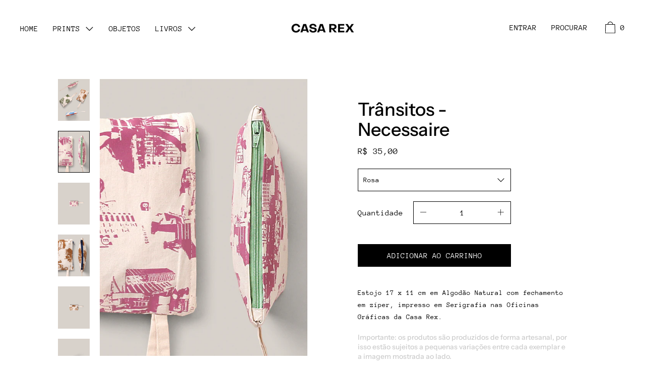

--- FILE ---
content_type: text/html; charset=utf-8
request_url: https://loja.casarex.com/products/transitos-necessaire
body_size: 21841
content:
<!doctype html>
<!--[if IE 9]> <html class="ie9 no-js supports-no-cookies" lang="pt-BR"> <![endif]-->
<!--[if (gt IE 9)|!(IE)]><!--> <html class="no-js supports-no-cookies" lang="pt-BR"> <!--<![endif]-->
<head>
  <meta charset="utf-8">
  <meta http-equiv="X-UA-Compatible" content="IE=edge">
  <meta name="viewport" content="width=device-width,initial-scale=1">
  <meta name="theme-color" content="#f4fbf2">
  <link rel="canonical" href="https://loja.casarex.com/products/transitos-necessaire">

  
    <link rel="shortcut icon" href="//loja.casarex.com/cdn/shop/files/webclip_32x32.png?v=1701861563" type="image/png">
  

  
  <title>
    Trânsitos - Necessaire
    
    
    
      &ndash; Casa Rex
    
  </title>

  
    <meta name="description" content="Estojo 17 x 11 cm em Algodão Natural com fechamento em zíper, impresso em Serigrafia nas Oficinas Gráficas da Casa Rex. Importante: os produtos são produzidos de forma artesanal, por isso estão sujeitos a pequenas variações entre cada exemplar e a imagem mostrada ao lado.">
  

  


<meta property="og:site_name" content="Casa Rex">
<meta property="og:url" content="https://loja.casarex.com/products/transitos-necessaire">
<meta property="og:title" content="Trânsitos - Necessaire">
<meta property="og:type" content="product">
<meta property="og:description" content="Estojo 17 x 11 cm em Algodão Natural com fechamento em zíper, impresso em Serigrafia nas Oficinas Gráficas da Casa Rex. Importante: os produtos são produzidos de forma artesanal, por isso estão sujeitos a pequenas variações entre cada exemplar e a imagem mostrada ao lado."><meta property="product:availability" content="instock">
  <meta property="product:price:amount" content="35,00">
  <meta property="product:price:currency" content="BRL"><meta property="og:image" content="http://loja.casarex.com/cdn/shop/files/transito_necessaires_comp.png?v=1710180018">
      <meta property="og:image:secure_url" content="https://loja.casarex.com/cdn/shop/files/transito_necessaires_comp.png?v=1710180018">
      <meta property="og:image:width" content="900">
      <meta property="og:image:height" content="1200">
      <meta property="og:image:alt" content="Trânsitos - Necessaire"><meta property="og:image" content="http://loja.casarex.com/cdn/shop/files/transito_necessaire_rosa_zoom1.png?v=1711053455">
      <meta property="og:image:secure_url" content="https://loja.casarex.com/cdn/shop/files/transito_necessaire_rosa_zoom1.png?v=1711053455">
      <meta property="og:image:width" content="900">
      <meta property="og:image:height" content="1200">
      <meta property="og:image:alt" content="Trânsitos - Necessaire"><meta property="og:image" content="http://loja.casarex.com/cdn/shop/products/necessaire_site_rosa.png?v=1711053455">
      <meta property="og:image:secure_url" content="https://loja.casarex.com/cdn/shop/products/necessaire_site_rosa.png?v=1711053455">
      <meta property="og:image:width" content="900">
      <meta property="og:image:height" content="1200">
      <meta property="og:image:alt" content="Trânsitos - Necessaire">

<meta name="twitter:site" content="@casarex">
<meta name="twitter:card" content="summary_large_image">
<meta name="twitter:title" content="Trânsitos - Necessaire">
<meta name="twitter:description" content="Estojo 17 x 11 cm em Algodão Natural com fechamento em zíper, impresso em Serigrafia nas Oficinas Gráficas da Casa Rex. Importante: os produtos são produzidos de forma artesanal, por isso estão sujeitos a pequenas variações entre cada exemplar e a imagem mostrada ao lado.">

  <script>window.performance && window.performance.mark && window.performance.mark('shopify.content_for_header.start');</script><meta id="shopify-digital-wallet" name="shopify-digital-wallet" content="/27156742228/digital_wallets/dialog">
<meta name="shopify-checkout-api-token" content="1407a961d42e93e447c5adab7e404586">
<meta id="in-context-paypal-metadata" data-shop-id="27156742228" data-venmo-supported="false" data-environment="production" data-locale="pt_BR" data-paypal-v4="true" data-currency="BRL">
<link rel="alternate" type="application/json+oembed" href="https://loja.casarex.com/products/transitos-necessaire.oembed">
<script async="async" src="/checkouts/internal/preloads.js?locale=pt-BR"></script>
<script id="shopify-features" type="application/json">{"accessToken":"1407a961d42e93e447c5adab7e404586","betas":["rich-media-storefront-analytics"],"domain":"loja.casarex.com","predictiveSearch":true,"shopId":27156742228,"locale":"pt-br"}</script>
<script>var Shopify = Shopify || {};
Shopify.shop = "casa-rex.myshopify.com";
Shopify.locale = "pt-BR";
Shopify.currency = {"active":"BRL","rate":"1.0"};
Shopify.country = "BR";
Shopify.theme = {"name":"Cascade","id":76528812116,"schema_name":"Cascade","schema_version":"1.1.7","theme_store_id":859,"role":"main"};
Shopify.theme.handle = "null";
Shopify.theme.style = {"id":null,"handle":null};
Shopify.cdnHost = "loja.casarex.com/cdn";
Shopify.routes = Shopify.routes || {};
Shopify.routes.root = "/";</script>
<script type="module">!function(o){(o.Shopify=o.Shopify||{}).modules=!0}(window);</script>
<script>!function(o){function n(){var o=[];function n(){o.push(Array.prototype.slice.apply(arguments))}return n.q=o,n}var t=o.Shopify=o.Shopify||{};t.loadFeatures=n(),t.autoloadFeatures=n()}(window);</script>
<script id="shop-js-analytics" type="application/json">{"pageType":"product"}</script>
<script defer="defer" async type="module" src="//loja.casarex.com/cdn/shopifycloud/shop-js/modules/v2/client.init-shop-cart-sync_aeM1kmbT.pt-BR.esm.js"></script>
<script defer="defer" async type="module" src="//loja.casarex.com/cdn/shopifycloud/shop-js/modules/v2/chunk.common_DsWM4u2e.esm.js"></script>
<script defer="defer" async type="module" src="//loja.casarex.com/cdn/shopifycloud/shop-js/modules/v2/chunk.modal_DviinXJ6.esm.js"></script>
<script type="module">
  await import("//loja.casarex.com/cdn/shopifycloud/shop-js/modules/v2/client.init-shop-cart-sync_aeM1kmbT.pt-BR.esm.js");
await import("//loja.casarex.com/cdn/shopifycloud/shop-js/modules/v2/chunk.common_DsWM4u2e.esm.js");
await import("//loja.casarex.com/cdn/shopifycloud/shop-js/modules/v2/chunk.modal_DviinXJ6.esm.js");

  window.Shopify.SignInWithShop?.initShopCartSync?.({"fedCMEnabled":true,"windoidEnabled":true});

</script>
<script id="__st">var __st={"a":27156742228,"offset":-10800,"reqid":"b5cdb906-579c-4064-b403-6a2404403215-1769799174","pageurl":"loja.casarex.com\/products\/transitos-necessaire","u":"bafec4d2179f","p":"product","rtyp":"product","rid":7307012047036};</script>
<script>window.ShopifyPaypalV4VisibilityTracking = true;</script>
<script id="captcha-bootstrap">!function(){'use strict';const t='contact',e='account',n='new_comment',o=[[t,t],['blogs',n],['comments',n],[t,'customer']],c=[[e,'customer_login'],[e,'guest_login'],[e,'recover_customer_password'],[e,'create_customer']],r=t=>t.map((([t,e])=>`form[action*='/${t}']:not([data-nocaptcha='true']) input[name='form_type'][value='${e}']`)).join(','),a=t=>()=>t?[...document.querySelectorAll(t)].map((t=>t.form)):[];function s(){const t=[...o],e=r(t);return a(e)}const i='password',u='form_key',d=['recaptcha-v3-token','g-recaptcha-response','h-captcha-response',i],f=()=>{try{return window.sessionStorage}catch{return}},m='__shopify_v',_=t=>t.elements[u];function p(t,e,n=!1){try{const o=window.sessionStorage,c=JSON.parse(o.getItem(e)),{data:r}=function(t){const{data:e,action:n}=t;return t[m]||n?{data:e,action:n}:{data:t,action:n}}(c);for(const[e,n]of Object.entries(r))t.elements[e]&&(t.elements[e].value=n);n&&o.removeItem(e)}catch(o){console.error('form repopulation failed',{error:o})}}const l='form_type',E='cptcha';function T(t){t.dataset[E]=!0}const w=window,h=w.document,L='Shopify',v='ce_forms',y='captcha';let A=!1;((t,e)=>{const n=(g='f06e6c50-85a8-45c8-87d0-21a2b65856fe',I='https://cdn.shopify.com/shopifycloud/storefront-forms-hcaptcha/ce_storefront_forms_captcha_hcaptcha.v1.5.2.iife.js',D={infoText:'Protegido por hCaptcha',privacyText:'Privacidade',termsText:'Termos'},(t,e,n)=>{const o=w[L][v],c=o.bindForm;if(c)return c(t,g,e,D).then(n);var r;o.q.push([[t,g,e,D],n]),r=I,A||(h.body.append(Object.assign(h.createElement('script'),{id:'captcha-provider',async:!0,src:r})),A=!0)});var g,I,D;w[L]=w[L]||{},w[L][v]=w[L][v]||{},w[L][v].q=[],w[L][y]=w[L][y]||{},w[L][y].protect=function(t,e){n(t,void 0,e),T(t)},Object.freeze(w[L][y]),function(t,e,n,w,h,L){const[v,y,A,g]=function(t,e,n){const i=e?o:[],u=t?c:[],d=[...i,...u],f=r(d),m=r(i),_=r(d.filter((([t,e])=>n.includes(e))));return[a(f),a(m),a(_),s()]}(w,h,L),I=t=>{const e=t.target;return e instanceof HTMLFormElement?e:e&&e.form},D=t=>v().includes(t);t.addEventListener('submit',(t=>{const e=I(t);if(!e)return;const n=D(e)&&!e.dataset.hcaptchaBound&&!e.dataset.recaptchaBound,o=_(e),c=g().includes(e)&&(!o||!o.value);(n||c)&&t.preventDefault(),c&&!n&&(function(t){try{if(!f())return;!function(t){const e=f();if(!e)return;const n=_(t);if(!n)return;const o=n.value;o&&e.removeItem(o)}(t);const e=Array.from(Array(32),(()=>Math.random().toString(36)[2])).join('');!function(t,e){_(t)||t.append(Object.assign(document.createElement('input'),{type:'hidden',name:u})),t.elements[u].value=e}(t,e),function(t,e){const n=f();if(!n)return;const o=[...t.querySelectorAll(`input[type='${i}']`)].map((({name:t})=>t)),c=[...d,...o],r={};for(const[a,s]of new FormData(t).entries())c.includes(a)||(r[a]=s);n.setItem(e,JSON.stringify({[m]:1,action:t.action,data:r}))}(t,e)}catch(e){console.error('failed to persist form',e)}}(e),e.submit())}));const S=(t,e)=>{t&&!t.dataset[E]&&(n(t,e.some((e=>e===t))),T(t))};for(const o of['focusin','change'])t.addEventListener(o,(t=>{const e=I(t);D(e)&&S(e,y())}));const B=e.get('form_key'),M=e.get(l),P=B&&M;t.addEventListener('DOMContentLoaded',(()=>{const t=y();if(P)for(const e of t)e.elements[l].value===M&&p(e,B);[...new Set([...A(),...v().filter((t=>'true'===t.dataset.shopifyCaptcha))])].forEach((e=>S(e,t)))}))}(h,new URLSearchParams(w.location.search),n,t,e,['guest_login'])})(!0,!0)}();</script>
<script integrity="sha256-4kQ18oKyAcykRKYeNunJcIwy7WH5gtpwJnB7kiuLZ1E=" data-source-attribution="shopify.loadfeatures" defer="defer" src="//loja.casarex.com/cdn/shopifycloud/storefront/assets/storefront/load_feature-a0a9edcb.js" crossorigin="anonymous"></script>
<script data-source-attribution="shopify.dynamic_checkout.dynamic.init">var Shopify=Shopify||{};Shopify.PaymentButton=Shopify.PaymentButton||{isStorefrontPortableWallets:!0,init:function(){window.Shopify.PaymentButton.init=function(){};var t=document.createElement("script");t.src="https://loja.casarex.com/cdn/shopifycloud/portable-wallets/latest/portable-wallets.pt-br.js",t.type="module",document.head.appendChild(t)}};
</script>
<script data-source-attribution="shopify.dynamic_checkout.buyer_consent">
  function portableWalletsHideBuyerConsent(e){var t=document.getElementById("shopify-buyer-consent"),n=document.getElementById("shopify-subscription-policy-button");t&&n&&(t.classList.add("hidden"),t.setAttribute("aria-hidden","true"),n.removeEventListener("click",e))}function portableWalletsShowBuyerConsent(e){var t=document.getElementById("shopify-buyer-consent"),n=document.getElementById("shopify-subscription-policy-button");t&&n&&(t.classList.remove("hidden"),t.removeAttribute("aria-hidden"),n.addEventListener("click",e))}window.Shopify?.PaymentButton&&(window.Shopify.PaymentButton.hideBuyerConsent=portableWalletsHideBuyerConsent,window.Shopify.PaymentButton.showBuyerConsent=portableWalletsShowBuyerConsent);
</script>
<script data-source-attribution="shopify.dynamic_checkout.cart.bootstrap">document.addEventListener("DOMContentLoaded",(function(){function t(){return document.querySelector("shopify-accelerated-checkout-cart, shopify-accelerated-checkout")}if(t())Shopify.PaymentButton.init();else{new MutationObserver((function(e,n){t()&&(Shopify.PaymentButton.init(),n.disconnect())})).observe(document.body,{childList:!0,subtree:!0})}}));
</script>
<link id="shopify-accelerated-checkout-styles" rel="stylesheet" media="screen" href="https://loja.casarex.com/cdn/shopifycloud/portable-wallets/latest/accelerated-checkout-backwards-compat.css" crossorigin="anonymous">
<style id="shopify-accelerated-checkout-cart">
        #shopify-buyer-consent {
  margin-top: 1em;
  display: inline-block;
  width: 100%;
}

#shopify-buyer-consent.hidden {
  display: none;
}

#shopify-subscription-policy-button {
  background: none;
  border: none;
  padding: 0;
  text-decoration: underline;
  font-size: inherit;
  cursor: pointer;
}

#shopify-subscription-policy-button::before {
  box-shadow: none;
}

      </style>

<script>window.performance && window.performance.mark && window.performance.mark('shopify.content_for_header.end');</script>
  <link href="//loja.casarex.com/cdn/shop/t/2/assets/theme.scss.css?v=136859420310742797121759259406" rel="stylesheet" type="text/css" media="all" />

  <script>
    document.documentElement.className = document.documentElement.className.replace('no-js', 'js');

    window.theme = {
      data: {
        "cartMethod": "modal"
      },
      strings: {
        addToCart: "Adicionar ao carrinho",
        soldOut: "Esgotado",
        unavailable: "Indisponível",
        cartEmpty: "Seu carrinho está vazio no momento.",
        cartCookie: "Habilite os cookies para usar o carrinho de compras",
        cartSavings: "Translation missing: pt-BR.cart.general.savings_html"
      },
      moneyFormat: "R$ {{amount_with_comma_separator}}"
    };
  </script>

  

  <!--[if (gt IE 9)|!(IE)]><!--><script src="//loja.casarex.com/cdn/shop/t/2/assets/theme.min.js?v=61765048606316416891568039425" defer="defer"></script><!--<![endif]-->
  <!--[if lt IE 9]><script src="//loja.casarex.com/cdn/shop/t/2/assets/theme.min.js?v=61765048606316416891568039425"></script><![endif]-->

<link href="https://monorail-edge.shopifysvc.com" rel="dns-prefetch">
<script>(function(){if ("sendBeacon" in navigator && "performance" in window) {try {var session_token_from_headers = performance.getEntriesByType('navigation')[0].serverTiming.find(x => x.name == '_s').description;} catch {var session_token_from_headers = undefined;}var session_cookie_matches = document.cookie.match(/_shopify_s=([^;]*)/);var session_token_from_cookie = session_cookie_matches && session_cookie_matches.length === 2 ? session_cookie_matches[1] : "";var session_token = session_token_from_headers || session_token_from_cookie || "";function handle_abandonment_event(e) {var entries = performance.getEntries().filter(function(entry) {return /monorail-edge.shopifysvc.com/.test(entry.name);});if (!window.abandonment_tracked && entries.length === 0) {window.abandonment_tracked = true;var currentMs = Date.now();var navigation_start = performance.timing.navigationStart;var payload = {shop_id: 27156742228,url: window.location.href,navigation_start,duration: currentMs - navigation_start,session_token,page_type: "product"};window.navigator.sendBeacon("https://monorail-edge.shopifysvc.com/v1/produce", JSON.stringify({schema_id: "online_store_buyer_site_abandonment/1.1",payload: payload,metadata: {event_created_at_ms: currentMs,event_sent_at_ms: currentMs}}));}}window.addEventListener('pagehide', handle_abandonment_event);}}());</script>
<script id="web-pixels-manager-setup">(function e(e,d,r,n,o){if(void 0===o&&(o={}),!Boolean(null===(a=null===(i=window.Shopify)||void 0===i?void 0:i.analytics)||void 0===a?void 0:a.replayQueue)){var i,a;window.Shopify=window.Shopify||{};var t=window.Shopify;t.analytics=t.analytics||{};var s=t.analytics;s.replayQueue=[],s.publish=function(e,d,r){return s.replayQueue.push([e,d,r]),!0};try{self.performance.mark("wpm:start")}catch(e){}var l=function(){var e={modern:/Edge?\/(1{2}[4-9]|1[2-9]\d|[2-9]\d{2}|\d{4,})\.\d+(\.\d+|)|Firefox\/(1{2}[4-9]|1[2-9]\d|[2-9]\d{2}|\d{4,})\.\d+(\.\d+|)|Chrom(ium|e)\/(9{2}|\d{3,})\.\d+(\.\d+|)|(Maci|X1{2}).+ Version\/(15\.\d+|(1[6-9]|[2-9]\d|\d{3,})\.\d+)([,.]\d+|)( \(\w+\)|)( Mobile\/\w+|) Safari\/|Chrome.+OPR\/(9{2}|\d{3,})\.\d+\.\d+|(CPU[ +]OS|iPhone[ +]OS|CPU[ +]iPhone|CPU IPhone OS|CPU iPad OS)[ +]+(15[._]\d+|(1[6-9]|[2-9]\d|\d{3,})[._]\d+)([._]\d+|)|Android:?[ /-](13[3-9]|1[4-9]\d|[2-9]\d{2}|\d{4,})(\.\d+|)(\.\d+|)|Android.+Firefox\/(13[5-9]|1[4-9]\d|[2-9]\d{2}|\d{4,})\.\d+(\.\d+|)|Android.+Chrom(ium|e)\/(13[3-9]|1[4-9]\d|[2-9]\d{2}|\d{4,})\.\d+(\.\d+|)|SamsungBrowser\/([2-9]\d|\d{3,})\.\d+/,legacy:/Edge?\/(1[6-9]|[2-9]\d|\d{3,})\.\d+(\.\d+|)|Firefox\/(5[4-9]|[6-9]\d|\d{3,})\.\d+(\.\d+|)|Chrom(ium|e)\/(5[1-9]|[6-9]\d|\d{3,})\.\d+(\.\d+|)([\d.]+$|.*Safari\/(?![\d.]+ Edge\/[\d.]+$))|(Maci|X1{2}).+ Version\/(10\.\d+|(1[1-9]|[2-9]\d|\d{3,})\.\d+)([,.]\d+|)( \(\w+\)|)( Mobile\/\w+|) Safari\/|Chrome.+OPR\/(3[89]|[4-9]\d|\d{3,})\.\d+\.\d+|(CPU[ +]OS|iPhone[ +]OS|CPU[ +]iPhone|CPU IPhone OS|CPU iPad OS)[ +]+(10[._]\d+|(1[1-9]|[2-9]\d|\d{3,})[._]\d+)([._]\d+|)|Android:?[ /-](13[3-9]|1[4-9]\d|[2-9]\d{2}|\d{4,})(\.\d+|)(\.\d+|)|Mobile Safari.+OPR\/([89]\d|\d{3,})\.\d+\.\d+|Android.+Firefox\/(13[5-9]|1[4-9]\d|[2-9]\d{2}|\d{4,})\.\d+(\.\d+|)|Android.+Chrom(ium|e)\/(13[3-9]|1[4-9]\d|[2-9]\d{2}|\d{4,})\.\d+(\.\d+|)|Android.+(UC? ?Browser|UCWEB|U3)[ /]?(15\.([5-9]|\d{2,})|(1[6-9]|[2-9]\d|\d{3,})\.\d+)\.\d+|SamsungBrowser\/(5\.\d+|([6-9]|\d{2,})\.\d+)|Android.+MQ{2}Browser\/(14(\.(9|\d{2,})|)|(1[5-9]|[2-9]\d|\d{3,})(\.\d+|))(\.\d+|)|K[Aa][Ii]OS\/(3\.\d+|([4-9]|\d{2,})\.\d+)(\.\d+|)/},d=e.modern,r=e.legacy,n=navigator.userAgent;return n.match(d)?"modern":n.match(r)?"legacy":"unknown"}(),u="modern"===l?"modern":"legacy",c=(null!=n?n:{modern:"",legacy:""})[u],f=function(e){return[e.baseUrl,"/wpm","/b",e.hashVersion,"modern"===e.buildTarget?"m":"l",".js"].join("")}({baseUrl:d,hashVersion:r,buildTarget:u}),m=function(e){var d=e.version,r=e.bundleTarget,n=e.surface,o=e.pageUrl,i=e.monorailEndpoint;return{emit:function(e){var a=e.status,t=e.errorMsg,s=(new Date).getTime(),l=JSON.stringify({metadata:{event_sent_at_ms:s},events:[{schema_id:"web_pixels_manager_load/3.1",payload:{version:d,bundle_target:r,page_url:o,status:a,surface:n,error_msg:t},metadata:{event_created_at_ms:s}}]});if(!i)return console&&console.warn&&console.warn("[Web Pixels Manager] No Monorail endpoint provided, skipping logging."),!1;try{return self.navigator.sendBeacon.bind(self.navigator)(i,l)}catch(e){}var u=new XMLHttpRequest;try{return u.open("POST",i,!0),u.setRequestHeader("Content-Type","text/plain"),u.send(l),!0}catch(e){return console&&console.warn&&console.warn("[Web Pixels Manager] Got an unhandled error while logging to Monorail."),!1}}}}({version:r,bundleTarget:l,surface:e.surface,pageUrl:self.location.href,monorailEndpoint:e.monorailEndpoint});try{o.browserTarget=l,function(e){var d=e.src,r=e.async,n=void 0===r||r,o=e.onload,i=e.onerror,a=e.sri,t=e.scriptDataAttributes,s=void 0===t?{}:t,l=document.createElement("script"),u=document.querySelector("head"),c=document.querySelector("body");if(l.async=n,l.src=d,a&&(l.integrity=a,l.crossOrigin="anonymous"),s)for(var f in s)if(Object.prototype.hasOwnProperty.call(s,f))try{l.dataset[f]=s[f]}catch(e){}if(o&&l.addEventListener("load",o),i&&l.addEventListener("error",i),u)u.appendChild(l);else{if(!c)throw new Error("Did not find a head or body element to append the script");c.appendChild(l)}}({src:f,async:!0,onload:function(){if(!function(){var e,d;return Boolean(null===(d=null===(e=window.Shopify)||void 0===e?void 0:e.analytics)||void 0===d?void 0:d.initialized)}()){var d=window.webPixelsManager.init(e)||void 0;if(d){var r=window.Shopify.analytics;r.replayQueue.forEach((function(e){var r=e[0],n=e[1],o=e[2];d.publishCustomEvent(r,n,o)})),r.replayQueue=[],r.publish=d.publishCustomEvent,r.visitor=d.visitor,r.initialized=!0}}},onerror:function(){return m.emit({status:"failed",errorMsg:"".concat(f," has failed to load")})},sri:function(e){var d=/^sha384-[A-Za-z0-9+/=]+$/;return"string"==typeof e&&d.test(e)}(c)?c:"",scriptDataAttributes:o}),m.emit({status:"loading"})}catch(e){m.emit({status:"failed",errorMsg:(null==e?void 0:e.message)||"Unknown error"})}}})({shopId: 27156742228,storefrontBaseUrl: "https://loja.casarex.com",extensionsBaseUrl: "https://extensions.shopifycdn.com/cdn/shopifycloud/web-pixels-manager",monorailEndpoint: "https://monorail-edge.shopifysvc.com/unstable/produce_batch",surface: "storefront-renderer",enabledBetaFlags: ["2dca8a86"],webPixelsConfigList: [{"id":"shopify-app-pixel","configuration":"{}","eventPayloadVersion":"v1","runtimeContext":"STRICT","scriptVersion":"0450","apiClientId":"shopify-pixel","type":"APP","privacyPurposes":["ANALYTICS","MARKETING"]},{"id":"shopify-custom-pixel","eventPayloadVersion":"v1","runtimeContext":"LAX","scriptVersion":"0450","apiClientId":"shopify-pixel","type":"CUSTOM","privacyPurposes":["ANALYTICS","MARKETING"]}],isMerchantRequest: false,initData: {"shop":{"name":"Casa Rex","paymentSettings":{"currencyCode":"BRL"},"myshopifyDomain":"casa-rex.myshopify.com","countryCode":"BR","storefrontUrl":"https:\/\/loja.casarex.com"},"customer":null,"cart":null,"checkout":null,"productVariants":[{"price":{"amount":35.0,"currencyCode":"BRL"},"product":{"title":"Trânsitos - Necessaire","vendor":"Casa Rex","id":"7307012047036","untranslatedTitle":"Trânsitos - Necessaire","url":"\/products\/transitos-necessaire","type":""},"id":"41273580847292","image":{"src":"\/\/loja.casarex.com\/cdn\/shop\/files\/transito_necessaire_rosa_zoom1.png?v=1711053455"},"sku":"","title":"Rosa","untranslatedTitle":"Rosa"},{"price":{"amount":35.0,"currencyCode":"BRL"},"product":{"title":"Trânsitos - Necessaire","vendor":"Casa Rex","id":"7307012047036","untranslatedTitle":"Trânsitos - Necessaire","url":"\/products\/transitos-necessaire","type":""},"id":"41273580880060","image":{"src":"\/\/loja.casarex.com\/cdn\/shop\/files\/transito_necessaire_caramelo_zoom1.png?v=1711053455"},"sku":"","title":"Mostarda","untranslatedTitle":"Mostarda"},{"price":{"amount":35.0,"currencyCode":"BRL"},"product":{"title":"Trânsitos - Necessaire","vendor":"Casa Rex","id":"7307012047036","untranslatedTitle":"Trânsitos - Necessaire","url":"\/products\/transitos-necessaire","type":""},"id":"41273580912828","image":{"src":"\/\/loja.casarex.com\/cdn\/shop\/files\/transito_necessaire_verde_zoom1.png?v=1711053455"},"sku":"","title":"Verde","untranslatedTitle":"Verde"},{"price":{"amount":35.0,"currencyCode":"BRL"},"product":{"title":"Trânsitos - Necessaire","vendor":"Casa Rex","id":"7307012047036","untranslatedTitle":"Trânsitos - Necessaire","url":"\/products\/transitos-necessaire","type":""},"id":"41273580945596","image":{"src":"\/\/loja.casarex.com\/cdn\/shop\/files\/transito_necessaire_azul_zoom1.png?v=1710180018"},"sku":"","title":"Azul","untranslatedTitle":"Azul"}],"purchasingCompany":null},},"https://loja.casarex.com/cdn","1d2a099fw23dfb22ep557258f5m7a2edbae",{"modern":"","legacy":""},{"shopId":"27156742228","storefrontBaseUrl":"https:\/\/loja.casarex.com","extensionBaseUrl":"https:\/\/extensions.shopifycdn.com\/cdn\/shopifycloud\/web-pixels-manager","surface":"storefront-renderer","enabledBetaFlags":"[\"2dca8a86\"]","isMerchantRequest":"false","hashVersion":"1d2a099fw23dfb22ep557258f5m7a2edbae","publish":"custom","events":"[[\"page_viewed\",{}],[\"product_viewed\",{\"productVariant\":{\"price\":{\"amount\":35.0,\"currencyCode\":\"BRL\"},\"product\":{\"title\":\"Trânsitos - Necessaire\",\"vendor\":\"Casa Rex\",\"id\":\"7307012047036\",\"untranslatedTitle\":\"Trânsitos - Necessaire\",\"url\":\"\/products\/transitos-necessaire\",\"type\":\"\"},\"id\":\"41273580847292\",\"image\":{\"src\":\"\/\/loja.casarex.com\/cdn\/shop\/files\/transito_necessaire_rosa_zoom1.png?v=1711053455\"},\"sku\":\"\",\"title\":\"Rosa\",\"untranslatedTitle\":\"Rosa\"}}]]"});</script><script>
  window.ShopifyAnalytics = window.ShopifyAnalytics || {};
  window.ShopifyAnalytics.meta = window.ShopifyAnalytics.meta || {};
  window.ShopifyAnalytics.meta.currency = 'BRL';
  var meta = {"product":{"id":7307012047036,"gid":"gid:\/\/shopify\/Product\/7307012047036","vendor":"Casa Rex","type":"","handle":"transitos-necessaire","variants":[{"id":41273580847292,"price":3500,"name":"Trânsitos - Necessaire - Rosa","public_title":"Rosa","sku":""},{"id":41273580880060,"price":3500,"name":"Trânsitos - Necessaire - Mostarda","public_title":"Mostarda","sku":""},{"id":41273580912828,"price":3500,"name":"Trânsitos - Necessaire - Verde","public_title":"Verde","sku":""},{"id":41273580945596,"price":3500,"name":"Trânsitos - Necessaire - Azul","public_title":"Azul","sku":""}],"remote":false},"page":{"pageType":"product","resourceType":"product","resourceId":7307012047036,"requestId":"b5cdb906-579c-4064-b403-6a2404403215-1769799174"}};
  for (var attr in meta) {
    window.ShopifyAnalytics.meta[attr] = meta[attr];
  }
</script>
<script class="analytics">
  (function () {
    var customDocumentWrite = function(content) {
      var jquery = null;

      if (window.jQuery) {
        jquery = window.jQuery;
      } else if (window.Checkout && window.Checkout.$) {
        jquery = window.Checkout.$;
      }

      if (jquery) {
        jquery('body').append(content);
      }
    };

    var hasLoggedConversion = function(token) {
      if (token) {
        return document.cookie.indexOf('loggedConversion=' + token) !== -1;
      }
      return false;
    }

    var setCookieIfConversion = function(token) {
      if (token) {
        var twoMonthsFromNow = new Date(Date.now());
        twoMonthsFromNow.setMonth(twoMonthsFromNow.getMonth() + 2);

        document.cookie = 'loggedConversion=' + token + '; expires=' + twoMonthsFromNow;
      }
    }

    var trekkie = window.ShopifyAnalytics.lib = window.trekkie = window.trekkie || [];
    if (trekkie.integrations) {
      return;
    }
    trekkie.methods = [
      'identify',
      'page',
      'ready',
      'track',
      'trackForm',
      'trackLink'
    ];
    trekkie.factory = function(method) {
      return function() {
        var args = Array.prototype.slice.call(arguments);
        args.unshift(method);
        trekkie.push(args);
        return trekkie;
      };
    };
    for (var i = 0; i < trekkie.methods.length; i++) {
      var key = trekkie.methods[i];
      trekkie[key] = trekkie.factory(key);
    }
    trekkie.load = function(config) {
      trekkie.config = config || {};
      trekkie.config.initialDocumentCookie = document.cookie;
      var first = document.getElementsByTagName('script')[0];
      var script = document.createElement('script');
      script.type = 'text/javascript';
      script.onerror = function(e) {
        var scriptFallback = document.createElement('script');
        scriptFallback.type = 'text/javascript';
        scriptFallback.onerror = function(error) {
                var Monorail = {
      produce: function produce(monorailDomain, schemaId, payload) {
        var currentMs = new Date().getTime();
        var event = {
          schema_id: schemaId,
          payload: payload,
          metadata: {
            event_created_at_ms: currentMs,
            event_sent_at_ms: currentMs
          }
        };
        return Monorail.sendRequest("https://" + monorailDomain + "/v1/produce", JSON.stringify(event));
      },
      sendRequest: function sendRequest(endpointUrl, payload) {
        // Try the sendBeacon API
        if (window && window.navigator && typeof window.navigator.sendBeacon === 'function' && typeof window.Blob === 'function' && !Monorail.isIos12()) {
          var blobData = new window.Blob([payload], {
            type: 'text/plain'
          });

          if (window.navigator.sendBeacon(endpointUrl, blobData)) {
            return true;
          } // sendBeacon was not successful

        } // XHR beacon

        var xhr = new XMLHttpRequest();

        try {
          xhr.open('POST', endpointUrl);
          xhr.setRequestHeader('Content-Type', 'text/plain');
          xhr.send(payload);
        } catch (e) {
          console.log(e);
        }

        return false;
      },
      isIos12: function isIos12() {
        return window.navigator.userAgent.lastIndexOf('iPhone; CPU iPhone OS 12_') !== -1 || window.navigator.userAgent.lastIndexOf('iPad; CPU OS 12_') !== -1;
      }
    };
    Monorail.produce('monorail-edge.shopifysvc.com',
      'trekkie_storefront_load_errors/1.1',
      {shop_id: 27156742228,
      theme_id: 76528812116,
      app_name: "storefront",
      context_url: window.location.href,
      source_url: "//loja.casarex.com/cdn/s/trekkie.storefront.c59ea00e0474b293ae6629561379568a2d7c4bba.min.js"});

        };
        scriptFallback.async = true;
        scriptFallback.src = '//loja.casarex.com/cdn/s/trekkie.storefront.c59ea00e0474b293ae6629561379568a2d7c4bba.min.js';
        first.parentNode.insertBefore(scriptFallback, first);
      };
      script.async = true;
      script.src = '//loja.casarex.com/cdn/s/trekkie.storefront.c59ea00e0474b293ae6629561379568a2d7c4bba.min.js';
      first.parentNode.insertBefore(script, first);
    };
    trekkie.load(
      {"Trekkie":{"appName":"storefront","development":false,"defaultAttributes":{"shopId":27156742228,"isMerchantRequest":null,"themeId":76528812116,"themeCityHash":"3996108482964127793","contentLanguage":"pt-BR","currency":"BRL","eventMetadataId":"2ccfd93a-d653-491a-9379-58b68dcc6eff"},"isServerSideCookieWritingEnabled":true,"monorailRegion":"shop_domain","enabledBetaFlags":["65f19447","b5387b81"]},"Session Attribution":{},"S2S":{"facebookCapiEnabled":false,"source":"trekkie-storefront-renderer","apiClientId":580111}}
    );

    var loaded = false;
    trekkie.ready(function() {
      if (loaded) return;
      loaded = true;

      window.ShopifyAnalytics.lib = window.trekkie;

      var originalDocumentWrite = document.write;
      document.write = customDocumentWrite;
      try { window.ShopifyAnalytics.merchantGoogleAnalytics.call(this); } catch(error) {};
      document.write = originalDocumentWrite;

      window.ShopifyAnalytics.lib.page(null,{"pageType":"product","resourceType":"product","resourceId":7307012047036,"requestId":"b5cdb906-579c-4064-b403-6a2404403215-1769799174","shopifyEmitted":true});

      var match = window.location.pathname.match(/checkouts\/(.+)\/(thank_you|post_purchase)/)
      var token = match? match[1]: undefined;
      if (!hasLoggedConversion(token)) {
        setCookieIfConversion(token);
        window.ShopifyAnalytics.lib.track("Viewed Product",{"currency":"BRL","variantId":41273580847292,"productId":7307012047036,"productGid":"gid:\/\/shopify\/Product\/7307012047036","name":"Trânsitos - Necessaire - Rosa","price":"35.00","sku":"","brand":"Casa Rex","variant":"Rosa","category":"","nonInteraction":true,"remote":false},undefined,undefined,{"shopifyEmitted":true});
      window.ShopifyAnalytics.lib.track("monorail:\/\/trekkie_storefront_viewed_product\/1.1",{"currency":"BRL","variantId":41273580847292,"productId":7307012047036,"productGid":"gid:\/\/shopify\/Product\/7307012047036","name":"Trânsitos - Necessaire - Rosa","price":"35.00","sku":"","brand":"Casa Rex","variant":"Rosa","category":"","nonInteraction":true,"remote":false,"referer":"https:\/\/loja.casarex.com\/products\/transitos-necessaire"});
      }
    });


        var eventsListenerScript = document.createElement('script');
        eventsListenerScript.async = true;
        eventsListenerScript.src = "//loja.casarex.com/cdn/shopifycloud/storefront/assets/shop_events_listener-3da45d37.js";
        document.getElementsByTagName('head')[0].appendChild(eventsListenerScript);

})();</script>
<script
  defer
  src="https://loja.casarex.com/cdn/shopifycloud/perf-kit/shopify-perf-kit-3.1.0.min.js"
  data-application="storefront-renderer"
  data-shop-id="27156742228"
  data-render-region="gcp-us-central1"
  data-page-type="product"
  data-theme-instance-id="76528812116"
  data-theme-name="Cascade"
  data-theme-version="1.1.7"
  data-monorail-region="shop_domain"
  data-resource-timing-sampling-rate="10"
  data-shs="true"
  data-shs-beacon="true"
  data-shs-export-with-fetch="true"
  data-shs-logs-sample-rate="1"
  data-shs-beacon-endpoint="https://loja.casarex.com/api/collect"
></script>
</head>

<body id="transitos-necessaire" class="template-product">

  <a class="in-page-link visually-hidden skip-link" href="#MainContent">Pular para o conteúdo</a>

  <div id="shopify-section-header" class="shopify-section">


<style>.site-header__logo-image {
      max-width: 140px;
    }</style>



<div data-section-id="header" data-section-type="header"  data-template="product"  >

  
  <div class="header-placeholder full--w hide" data-header-placeholder></div>
  

  <header class="site-header  full--w " data-site-header>



    <div class="header__main">

      <div class="max-site-width px2 lg--up--px3">
        <div class="relative">
          <a class="header__close fixed lg-up--full--w text-align--right top--0 right--0 p2 font-size--m pointer color--active-text hv--active-accent" data-close-header tabindex="0">
            
<span class="icon-wrapper"><svg aria-hidden="true" focusable="false" role="presentation" class="icon icon-close" viewBox="0 0 64 64"><path d="M32 29.714L53.714 8 56 10.286 34.286 32 56 53.714 53.714 56 32 34.286 10.286 56 8 53.714 29.714 32 8 10.286 10.286 8 32 29.714z" fill="#162317" fill-rule="evenodd"/></svg></span>
          </a>
        </div>
      </div>


      

      <div class="header__shifter full--w"></div>

        <div class="header-table flex items--center justify--between full--w px2 py3 max-site-width lg--up--px3  lg--up--relative">
          <div class="header-table__bookend align--middle text-align--left lg--up--hide md--dn--flex--1-basis-0">
            <div class="js">
              
                <button type="button" class="t--header-navigation color--primary-text site-header__menu-btn btn border--none font-size--m bg--transparent" aria-controls="MobileNav" aria-expanded="false" data-active-header-trigger data-active-target="navigation">
                  <div class="left">
<span class="icon-wrapper"><svg aria-hidden="true" focusable="false" role="presentation" class="icon icon-menu" viewBox="0 0 64 64"><g fill-rule="evenodd"><path d="M10 46h44v2H10zM10 32h44v2H10zM10 18h44v2H10z"/></g></svg></span></div>
                </button>
              
            </div>
            <noscript>

  <input type="checkbox" id="nav" class="hide"/>
  <label for="nav" class="nav-open">
    <span class="block nav-open__default">
      
        <a class="t--header-navigation header__link color--primary-text color--header-active font-size--m bg--transparent inline-block pointer">
          <span class="header__link-wrapper">Cardápio</span>
        </a>
      
    </span>
    <span class="nav-open__close">
      <span class="inline-block btn font-size--m bg--transparent">
        <span class="left">
<span class="icon-wrapper"><svg aria-hidden="true" focusable="false" role="presentation" class="icon icon-close" viewBox="0 0 64 64"><path d="M32 29.714L53.714 8 56 10.286 34.286 32 56 53.714 53.714 56 32 34.286 10.286 56 8 53.714 29.714 32 8 10.286 10.286 8 32 29.714z" fill="#162317" fill-rule="evenodd"/></svg></span></span>
      </span>
    </span>
  </label>

  <div class="no-js__navigation bg--active-background color--active-text fixed top--0 left--0 z4 full p3">
    <ul class="mobile-navigation f--heading list--reset m0 font-size--xxl">
      
        
          <li class="mobile-nav__item">
            <a href="/" class="mobile-nav__link block p1 color--header-active" >Home</a>
          </li>
        
      
        
<li class="mobile-nav__item" aria-haspopup="true">
            <a class="mobile-nav__link mobile-nav__link--sublist block p1 pointer color--header-active" data-first-level-link="mobile" data-key="prints--2" tabindex="0"  >
              <span class="align--middle">Prints</span>
            </a>

              
              
                
                  
                  
              <div class="px1">
                <ul class="mobile-navigation__second-level t--header-navigation list--reset m0 font-size--m mxn1 ">
                  
                    
                      <li class="mobile-nav__item">
                        <a href="/collections/oito-viagens-ao-brasil" class="mobile-nav__link block p1 line-height--6 color--header-active" data-mobile-active-first-item >Brasil</a>
                      </li>
                    
                  
                    
                      <li class="mobile-nav__item">
                        <a href="/collections/capitulares" class="mobile-nav__link block p1 line-height--6 color--header-active"  >Capitulares Historiadas</a>
                      </li>
                    
                  
                    
                      <li class="mobile-nav__item">
                        <a href="/collections/linoleogravuras" class="mobile-nav__link block p1 line-height--6 color--header-active"  >Linoleogravuras</a>
                      </li>
                    
                  
                    
                      <li class="mobile-nav__item">
                        <a href="/collections/macunaima" class="mobile-nav__link block p1 line-height--6 color--header-active"  >Macunaíma</a>
                      </li>
                    
                  
                    
                      <li class="mobile-nav__item">
                        <a href="/collections/padroes-tipograficos" class="mobile-nav__link block p1 line-height--6 color--header-active"  >Padrões Tipográficos</a>
                      </li>
                    
                  
                    
                      <li class="mobile-nav__item">
                        <a href="/collections/passaros" class="mobile-nav__link block p1 line-height--6 color--header-active"  >Pássaros</a>
                      </li>
                    
                  
                    
                      <li class="mobile-nav__item">
                        <a href="/collections/transitos" class="mobile-nav__link block p1 line-height--6 color--header-active"  >Trânsitos - Prints</a>
                      </li>
                    
                  
                    
                      <li class="mobile-nav__item">
                        <a href="/collections/zoologico" class="mobile-nav__link block p1 line-height--6 color--header-active"  data-mobile-active-last-item>Zoológico Desmotivacional</a>
                      </li>
                    
                  
                </ul>
                <hr class="bg--active-text" />
              </div>
            
          </li>
        
      
        
          <li class="mobile-nav__item">
            <a href="/collections/transitos-objetos" class="mobile-nav__link block p1 color--header-active" >Objetos</a>
          </li>
        
      
        
<li class="mobile-nav__item" aria-haspopup="true">
            <a class="mobile-nav__link mobile-nav__link--sublist block p1 pointer color--header-active" data-first-level-link="mobile" data-key="livros--4" tabindex="0"  >
              <span class="align--middle">Livros</span>
            </a>

              
              
                
                  
                  
              <div class="px1">
                <ul class="mobile-navigation__second-level t--header-navigation list--reset m0 font-size--m mxn1 ">
                  
                    
                      <li class="mobile-nav__item">
                        <a href="/products/diagrama-glossario-grafico-anatomico" class="mobile-nav__link block p1 line-height--6 color--header-active" data-mobile-active-first-item data-mobile-active-last-item>Diagrama-Glossário Gráfico-Anatômico</a>
                      </li>
                    
                  
                </ul>
                <hr class="bg--active-text" />
              </div>
            
          </li>
        
      
    </ul>
  </div>

</noscript>
          </div>
          <div class="nav__container align--middle text-align--left md--dn--hide lg--up--flex--1 overflow--hidden">
            <div data-desktop-navigation-container>
              <nav role="navigation">
                <ul class="t--header-navigation site-nav list--reset m0 p0 font-size--m mxn1 no-wrap inline-block"  data-desktop-navigation-list>
                  

                      <li class="nav__item inline-block " >
                        <a href="/" class="site-nav__link header-border-link color--primary-text hv--div--border-bottom--primary-text color--header-active px1 align--top header__link inline-block no-wrap" data-top-level-item>
                          <div class="header__link-wrapper">Home</div>
                        </a>
                      </li>
                    
                  

                      <li class="nav__item site-nav--has-submenu  inline-block">
                        <a class="site-nav__link header-border-link color--primary-text hv--div--border-bottom--primary-text color--header-active  px1 inline-block header__link no-wrap pointer "  data-active-header-trigger data-active-target="navigation" data-first-level-link="desktop" data-key="prints--2" data-top-level-item tabindex="0"  aria-haspopup="true">
                          <div class="header__link-wrapper">
                            Prints
                            <span class="site-nav__chevron-down font-size--xxs align--middle inline-block site-nav__svg">
<span class="icon-wrapper"><svg aria-hidden="true" focusable="false" role="presentation" class="icon icon-chevron-down" viewBox="0 0 64 64"><path d="M32 39.334L53.334 18 56 20.666 32.007 44.659 32 44.65l-.007.008L8 20.666 10.666 18 32 39.334z" fill="#162317" fill-rule="evenodd"/></svg></span></span>
                            <span class="site-nav__chevron-up font-size--xxs  align--middle inline-block site-nav__svg hide">
<span class="icon-wrapper"><svg aria-hidden="true" focusable="false" role="presentation" class="icon icon-chevron-up" viewBox="0 0 64 64"><path d="M32 23.325L10.666 44.659 8 41.993 31.993 18l.007.007.007-.007L56 41.993l-2.666 2.666L32 23.325z" fill="#162317" fill-rule="evenodd"/></svg></span></span>
                          </div>
                        </a><noscript>
  
    
    
      
        
        
    <div class="no-js--submenu bg--primary-background px1 py3 absolute full--w left--0 right--0">
      <div class="max-site-width px2 lg--up--px3">
        
        <div class="inline-block">
          <h4 class=" t--header-navigation mt1 mb2">
            <span class="inline-block">Prints</span>
          </h4>
          <ul class="navigation__second-level f--heading list--reset m0 font-size--xxl mxn1">
            
              
                <li class="nav__item">
                  <a href="/collections/oito-viagens-ao-brasil" class="nav__link block p1 line-height--6 color--header-active" data-desktop-active-first-item >Brasil</a>
                </li>
              
            
              
                <li class="nav__item">
                  <a href="/collections/capitulares" class="nav__link block p1 line-height--6 color--header-active"  >Capitulares Historiadas</a>
                </li>
              
            
              
                <li class="nav__item">
                  <a href="/collections/linoleogravuras" class="nav__link block p1 line-height--6 color--header-active"  >Linoleogravuras</a>
                </li>
              
            
              
                <li class="nav__item">
                  <a href="/collections/macunaima" class="nav__link block p1 line-height--6 color--header-active"  >Macunaíma</a>
                </li>
              
            
              
                <li class="nav__item">
                  <a href="/collections/padroes-tipograficos" class="nav__link block p1 line-height--6 color--header-active"  >Padrões Tipográficos</a>
                </li>
              
            
              
                <li class="nav__item">
                  <a href="/collections/passaros" class="nav__link block p1 line-height--6 color--header-active"  >Pássaros</a>
                </li>
              
            
              
                <li class="nav__item">
                  <a href="/collections/transitos" class="nav__link block p1 line-height--6 color--header-active"  >Trânsitos - Prints</a>
                </li>
              
            
              
                <li class="nav__item">
                  <a href="/collections/zoologico" class="nav__link block p1 line-height--6 color--header-active"  data-desktop-active-last-item>Zoológico Desmotivacional</a>
                </li>
              
            
          </ul>
        </div>
        
      </div>
    </div>
  
</noscript>
                      </li>
                    
                  

                      <li class="nav__item inline-block " >
                        <a href="/collections/transitos-objetos" class="site-nav__link header-border-link color--primary-text hv--div--border-bottom--primary-text color--header-active px1 align--top header__link inline-block no-wrap" data-top-level-item>
                          <div class="header__link-wrapper">Objetos</div>
                        </a>
                      </li>
                    
                  

                      <li class="nav__item site-nav--has-submenu  inline-block">
                        <a class="site-nav__link header-border-link color--primary-text hv--div--border-bottom--primary-text color--header-active  px1 inline-block header__link no-wrap pointer site-nav__link--last"  data-active-header-trigger data-active-target="navigation" data-first-level-link="desktop" data-key="livros--4" data-top-level-item tabindex="0"  aria-haspopup="true">
                          <div class="header__link-wrapper">
                            Livros
                            <span class="site-nav__chevron-down font-size--xxs align--middle inline-block site-nav__svg">
<span class="icon-wrapper"><svg aria-hidden="true" focusable="false" role="presentation" class="icon icon-chevron-down" viewBox="0 0 64 64"><path d="M32 39.334L53.334 18 56 20.666 32.007 44.659 32 44.65l-.007.008L8 20.666 10.666 18 32 39.334z" fill="#162317" fill-rule="evenodd"/></svg></span></span>
                            <span class="site-nav__chevron-up font-size--xxs  align--middle inline-block site-nav__svg hide">
<span class="icon-wrapper"><svg aria-hidden="true" focusable="false" role="presentation" class="icon icon-chevron-up" viewBox="0 0 64 64"><path d="M32 23.325L10.666 44.659 8 41.993 31.993 18l.007.007.007-.007L56 41.993l-2.666 2.666L32 23.325z" fill="#162317" fill-rule="evenodd"/></svg></span></span>
                          </div>
                        </a><noscript>
  
    
    
      
        
        
    <div class="no-js--submenu bg--primary-background px1 py3 absolute full--w left--0 right--0">
      <div class="max-site-width px2 lg--up--px3">
        
        <div class="inline-block">
          <h4 class=" t--header-navigation mt1 mb2">
            <span class="inline-block">Livros</span>
          </h4>
          <ul class="navigation__second-level f--heading list--reset m0 font-size--xxl mxn1">
            
              
                <li class="nav__item">
                  <a href="/products/diagrama-glossario-grafico-anatomico" class="nav__link block p1 line-height--6 color--header-active" data-desktop-active-first-item data-desktop-active-last-item>Diagrama-Glossário Gráfico-Anatômico</a>
                </li>
              
            
          </ul>
        </div>
        
      </div>
    </div>
  
</noscript>
                      </li>
                    
                  
                  <li class="site-nav--has-submenu inline-block hide" data-desktop-navigation-more-link>
                    <a class="site-nav__link header-border-link color--primary-text hv--div--border-bottom--primary-text color--header-active px2 inline-block header__link no-wrap pointer" data-desktop-navigation-more-link-trigger  data-top-level-item tabindex="0">
                      <div class="header__link-wrapper">
                        Mais
                      </div>
                    </a>
                  </li>
                </ul>
              </nav>
            </div>
          </div>
          <div class="header-table__center align--middle text-align--center flex--grow--1  md--dn--flex--1-basis-0 lg--up--flex--grow--0 lg--justify--center lg--items--center">
            
              <div class="header__logo font-size--0 m0  lg--up--px3" itemscope itemtype="http://schema.org/Organization">
            
                <a href="/" itemprop="url" class="font-size--xl color--primary-text color--header-active f--heading  site-logo site-header__logo-image">
                  
                    
                    <img src="//loja.casarex.com/cdn/shop/files/logorex_prhz_140x.png?v=1627663514"
                         srcset="//loja.casarex.com/cdn/shop/files/logorex_prhz_140x.png?v=1627663514 1x, //loja.casarex.com/cdn/shop/files/logorex_prhz_140x@2x.png?v=1627663514 2x"
                         alt="Casa Rex"
                         itemprop="logo">
                  
                </a>
            
              </div>
            
          </div>
          <div class="header__meta header-table__bookend align--middle text-align--right lg--up--flex--1 md--dn--flex--1-basis-0 lg--up--justify--end no-wrap">
            <div class="mxn1">

              
                
                <a href="https://shopify.com/27156742228/account?locale=pt-BR&region_country=BR" class="t--header-navigation header__link header-border-link color--primary-text hv--div--border-bottom--primary-text color--header-active  font-size--m bg--transparent inline-block pointer align--middle px1 md--dn--hide" data-top-level-item>
                  <div class="header__link-wrapper">
                    Entrar
                  </div>
                </a>
                
              

              
              <a href="/search"  class="t--header-navigation header__link header-border-link color--primary-text hv--div--border-bottom--primary-text color--header-active font-size--m bg--transparent inline-block pointer align--middle px1 md--dn--hide" data-active-header-trigger data-active-target="search" data-search-button tabindex="0"  data-top-level-item  aria-haspopup="true" data-search-button>
                <div class="header__link-wrapper">
                  Procurar
                </div>
              </a>
              

              <a href="/cart" id="CartLink" class="t--header-navigation header__link header-border-link color--primary-text hv--div--border-bottom--primary-text color--header-active font-size--m bg--transparent inline-block pointer m0 px1" data-active-header-trigger data-active-target="cart"   tabindex="0"  data-top-level-item  aria-haspopup="true">
                <div class="header__link-wrapper">
                  
                  <span class="cart__icon">
<span class="icon-wrapper"><svg aria-hidden="true" focusable="false" role="presentation" class="icon icon-cart" viewBox="0 0 64 64"><defs><path id="a" d="M0 0h40.779v46.54H0z"/></defs><g fill="none" fill-rule="evenodd" transform="translate(11.5 6)"><mask id="b" fill="#fff"><use xlink:href="#a"/></mask><path fill="#231F20" d="M5.062 44.56h-3.01l1.15-32.71h34.376l1.148 32.71H5.062zM20.597 1.98c4.46 0 8.085 3.5 8.362 7.89H12.234c.278-4.39 3.901-7.89 8.363-7.89zM39.49 9.87h-8.55C30.659 4.386 26.15 0 20.597 0S10.533 4.386 10.254 9.87H1.29L0 46.54h40.78L39.49 9.87z" mask="url(#b)"/></g></svg></span></span>
                  
                  <span id="CartCount">0</span>
                </div>
              </a>
            </div>
          </div>
        </div>
    </div>

    <div class="header__active lg--up--relative color--active-text" data-header-active>

  <div class="max-site-width px2 pt3 lg--up--px3 lg--up--pt3">

    
    <div class="hide" data-active-name="navigation" data-active-section>
      <div class="lg--up--hide">
        
<div id="MobileNav" class="mobile-navigation absolute top--0 left--0 full color--active-text overflow--hidden">
  <div class="mobile-navigation-container absolute full--h overflow--hidden left--0 top--0" data-mobile-navigation-container>
    <div class="mobile-navigation__pane full--h full--vw left overflow--scroll py4 px2">

      <ul class="mobile-navigation f--heading list--reset m0 font-size--xxl">
        
          
            <li class="mobile-nav__item">
              <a href="/" class="mobile-nav__link block p1 color--active-text hv--active-accent" >Home</a>
            </li>
          
        
          
<li class="mobile-nav__item" aria-haspopup="true">
                <a class="mobile-nav__link mobile-nav__link--sublist block p1 pointer color--active-text hv--active-accent" data-first-level-link="mobile" data-key="prints--2" tabindex="0"  >
                  <span class="align--middle">Prints</span>
                  <span class="font-size--m inline-block align--baseline">
<span class="icon-wrapper"><svg aria-hidden="true" focusable="false" role="presentation" class="icon icon-chevron-right-small" viewBox="0 0 64 64"><path fill="#162317" fill-rule="evenodd" d="M36.204 28.604L25 17.4l1.4-1.4L39 28.6l-.004.004.004.004-12.6 12.6-1.4-1.4 11.204-11.204z"/></svg></span></span>
                </a>
            </li>
          
        
          
            <li class="mobile-nav__item">
              <a href="/collections/transitos-objetos" class="mobile-nav__link block p1 color--active-text hv--active-accent" >Objetos</a>
            </li>
          
        
          
<li class="mobile-nav__item" aria-haspopup="true">
                <a class="mobile-nav__link mobile-nav__link--sublist block p1 pointer color--active-text hv--active-accent" data-first-level-link="mobile" data-key="livros--4" tabindex="0"  >
                  <span class="align--middle">Livros</span>
                  <span class="font-size--m inline-block align--baseline">
<span class="icon-wrapper"><svg aria-hidden="true" focusable="false" role="presentation" class="icon icon-chevron-right-small" viewBox="0 0 64 64"><path fill="#162317" fill-rule="evenodd" d="M36.204 28.604L25 17.4l1.4-1.4L39 28.6l-.004.004.004.004-12.6 12.6-1.4-1.4 11.204-11.204z"/></svg></span></span>
                </a>
            </li>
          
        
      </ul>

      

      
      
      <ul class="mobile-navigation__third-level list--reset  t--header-navigation font-size--m mt4 color--active-text hv--active-accent">
        
          <li>
            <a class="p1 block line-height--1 color--active-text hv--active-accent" href="https://shopify.com/27156742228/account?locale=pt-BR&region_country=BR">Entrar</a>
          </li>
          
          <li>
            <a class="p1 block line-height--1 color--active-text hv--active-accent" href="https://shopify.com/27156742228/account?locale=pt-BR" data-mobile-active-last-item>Criar conta</a>
          </li>
          
        
      </ul>
      

      

    </div>

    <div class="mobile-navigation__pane full--h full--vw left overflow--scroll relative pt4 px2">

      <button class="mobile-navigation__previous hide btn border--none bg--transparent inline-block p2 fixed top--0 left--0 font-size--ml color--active-text hv--active-accent" data-mobile-nav-previous>
        
<span class="icon-wrapper"><svg aria-hidden="true" focusable="false" role="presentation" class="icon icon-previous" viewBox="0 0 64 64"><path d="M13.8 30.314h42.164v3.003H13.8L27.177 47.31l-1.94 2.03L8.483 31.815 25.236 14.29l1.94 2.03L13.8 30.314z"/></svg></span>
      </button>

      
      

      


          
          
            
              
              

          <div class="hide" data-key="prints--2" data-mobile-second-level-section>

            <h4 class=" t--header-navigation mt1 mb3">
              
              <a href="/collections" class="color--active-text hv--active-accent">
              
              <span class="border-bottom--active-text hv--border-bottom--active-accent inline-block">Prints</span>
              
              </a>
              
            </h4>

            
              <ul class="mobile-navigation__second-level f--heading list--reset m0 font-size--xxl mxn1 ">
                
                  
                    <li class="mobile-nav__item">
                      <a href="/collections/oito-viagens-ao-brasil" class="mobile-nav__link block p1 line-height--6 color--active-text hv--active-accent" data-mobile-active-first-item >Brasil</a>
                    </li>
                  
                
                  
                    <li class="mobile-nav__item">
                      <a href="/collections/capitulares" class="mobile-nav__link block p1 line-height--6 color--active-text hv--active-accent"  >Capitulares Historiadas</a>
                    </li>
                  
                
                  
                    <li class="mobile-nav__item">
                      <a href="/collections/linoleogravuras" class="mobile-nav__link block p1 line-height--6 color--active-text hv--active-accent"  >Linoleogravuras</a>
                    </li>
                  
                
                  
                    <li class="mobile-nav__item">
                      <a href="/collections/macunaima" class="mobile-nav__link block p1 line-height--6 color--active-text hv--active-accent"  >Macunaíma</a>
                    </li>
                  
                
                  
                    <li class="mobile-nav__item">
                      <a href="/collections/padroes-tipograficos" class="mobile-nav__link block p1 line-height--6 color--active-text hv--active-accent"  >Padrões Tipográficos</a>
                    </li>
                  
                
                  
                    <li class="mobile-nav__item">
                      <a href="/collections/passaros" class="mobile-nav__link block p1 line-height--6 color--active-text hv--active-accent"  >Pássaros</a>
                    </li>
                  
                
                  
                    <li class="mobile-nav__item">
                      <a href="/collections/transitos" class="mobile-nav__link block p1 line-height--6 color--active-text hv--active-accent"  >Trânsitos - Prints</a>
                    </li>
                  
                
                  
                    <li class="mobile-nav__item">
                      <a href="/collections/zoologico" class="mobile-nav__link block p1 line-height--6 color--active-text hv--active-accent"  data-mobile-active-last-item>Zoológico Desmotivacional</a>
                    </li>
                  
                
              </ul>
            
          </div>
        
      

      


          
          
            
              
              

          <div class="hide" data-key="livros--4" data-mobile-second-level-section>

            <h4 class=" t--header-navigation mt1 mb3">
              
              <a href="/collections/livros" class="color--active-text hv--active-accent">
              
              <span class="border-bottom--active-text hv--border-bottom--active-accent inline-block">Livros</span>
              
              </a>
              
            </h4>

            
              <ul class="mobile-navigation__second-level f--heading list--reset m0 font-size--xxl mxn1 ">
                
                  
                    <li class="mobile-nav__item">
                      <a href="/products/diagrama-glossario-grafico-anatomico" class="mobile-nav__link block p1 line-height--6 color--active-text hv--active-accent" data-mobile-active-first-item data-mobile-active-last-item>Diagrama-Glossário Gráfico-Anatômico</a>
                    </li>
                  
                
              </ul>
            
          </div>
        
      
    </div>
  </div>
</div>




      </div>
      <div class="md--dn--hide">
        





    
    
      
        
        

    <div class="hide" data-desktop-sub-nav="prints--2">
      
      <div class="inline-block">
        <h4 class=" t--header-navigation mt1 mb2">
          
          <a href="/collections" class="color--active-text hv--active-accent">
          
          <span class="inline-block">Prints</span>
          
          </a>
          
        </h4>
        <ul class="navigation__second-level f--heading list--reset m0 font-size--xxl mxn1">
          
            
              <li class="nav__item">
                <a href="/collections/oito-viagens-ao-brasil" class="nav__link block p1 line-height--6 color--active-text hv--active-accent" data-desktop-active-first-item >Brasil</a>
              </li>
            
          
            
              <li class="nav__item">
                <a href="/collections/capitulares" class="nav__link block p1 line-height--6 color--active-text hv--active-accent"  >Capitulares Historiadas</a>
              </li>
            
          
            
              <li class="nav__item">
                <a href="/collections/linoleogravuras" class="nav__link block p1 line-height--6 color--active-text hv--active-accent"  >Linoleogravuras</a>
              </li>
            
          
            
              <li class="nav__item">
                <a href="/collections/macunaima" class="nav__link block p1 line-height--6 color--active-text hv--active-accent"  >Macunaíma</a>
              </li>
            
          
            
              <li class="nav__item">
                <a href="/collections/padroes-tipograficos" class="nav__link block p1 line-height--6 color--active-text hv--active-accent"  >Padrões Tipográficos</a>
              </li>
            
          
            
              <li class="nav__item">
                <a href="/collections/passaros" class="nav__link block p1 line-height--6 color--active-text hv--active-accent"  >Pássaros</a>
              </li>
            
          
            
              <li class="nav__item">
                <a href="/collections/transitos" class="nav__link block p1 line-height--6 color--active-text hv--active-accent"  >Trânsitos - Prints</a>
              </li>
            
          
            
              <li class="nav__item">
                <a href="/collections/zoologico" class="nav__link block p1 line-height--6 color--active-text hv--active-accent"  data-desktop-active-last-item>Zoológico Desmotivacional</a>
              </li>
            
          
        </ul>
      </div>
      
    </div>
  




    
    
      
        
        

    <div class="hide" data-desktop-sub-nav="livros--4">
      
      <div class="inline-block">
        <h4 class=" t--header-navigation mt1 mb2">
          
          <a href="/collections/livros" class="color--active-text hv--active-accent">
          
          <span class="inline-block">Livros</span>
          
          </a>
          
        </h4>
        <ul class="navigation__second-level f--heading list--reset m0 font-size--xxl mxn1">
          
            
              <li class="nav__item">
                <a href="/products/diagrama-glossario-grafico-anatomico" class="nav__link block p1 line-height--6 color--active-text hv--active-accent" data-desktop-active-first-item data-desktop-active-last-item>Diagrama-Glossário Gráfico-Anatômico</a>
              </li>
            
          
        </ul>
      </div>
      
    </div>
  


      </div>
    </div>

    
    <script type="text/html" id="spinner">
      <div class="mt5 relative">
        <div class="spinner color--active-text"></div>
      </div>
    </script>
    <div class="hide px2" data-active-name="cart" data-active-section>
      <div id="CartContainer" class="font-size--sm line-height--4 wd--font-size--m wd--line-height--4">
        <div class="mt5 relative">
          <div class="spinner color--active-text"></div>
        </div>
      </div>
    </div>

    
    <div class="hide" data-active-name="search" data-active-section>
      <div class="mx--auto lg--up--one-half">
        <form action="/search" method="get" class="input-group search" role="search">
          
          <label for="search" class="hide">Procurar</label>
          <input id="search" type="search" name="q" value="" placeholder="Procure na nossa loja" class="py1 search__input input-group-field border--none bg--transparent border-bottom--active-text font-size--xl color--active-text" aria-label="Procure na nossa loja" data-search-input data-desktop-active-first-item>
          <span class="input-group-btn search-btn">
            <button type="submit" class="block font-size--xl bg--transparent color--active-text border--none" data-desktop-active-last-item>
              
<span class="icon-wrapper"><svg aria-hidden="true" focusable="false" role="presentation" class="icon icon-search" viewBox="0 0 64 64"><g fill-rule="evenodd"><path d="M36.387 38.162L51.98 56.473l3.027-2.502L39.413 35.66z"/><path d="M27.592 11.14c-7.49 0-13.582 6.323-13.582 14.097 0 7.774 6.092 14.098 13.582 14.098 7.49 0 13.583-6.324 13.583-14.098 0-7.774-6.093-14.098-13.583-14.098m0 32.542c-9.922 0-17.993-8.274-17.993-18.444S17.67 6.793 27.592 6.793c9.922 0 17.993 8.274 17.993 18.444s-8.071 18.444-17.993 18.444"/></g></svg></span>
            </button>
          </span>
        </form>
      </div>
    </div>

  </div>
</div>

    <div class="header__active-overlay" data-header-overlay></div>

  </header>


  

</div>


</div>

  <main role="main" id="MainContent">
    <div id="shopify-section-product" class="shopify-section"><div class="product" data-section-id="product" data-product-section-id="product" data-section-type="product" data-enable-history-state="true" itemscope itemtype="http://schema.org/Product">

  <section class="color--primary-text bg--primary-background py4 lg--up--py5"><meta itemprop="name" content="Trânsitos - Necessaire - Rosa">
    <meta itemprop="url" content="https://loja.casarex.com/products/transitos-necessaire?variant=41273580847292">
    <meta itemprop="brand" content="Casa Rex">
    <meta itemprop="image" content="//loja.casarex.com/cdn/shop/files/transito_necessaire_rosa_zoom1_600x600.png?v=1711053455">
    <meta itemprop="description" content="Estojo 17 x 11 cm em Algodão Natural com fechamento em zíper, impresso em Serigrafia nas Oficinas Gráficas da Casa Rex.
Importante: os produtos são produzidos de forma artesanal, por isso estão sujeitos a pequenas variações entre cada exemplar e a imagem mostrada ao lado.">

    <div class="max-site-width md--up--px2 lg--up--px3">
      
      
      <div class="lg--up--seven-eighths mx--auto">
  <div class="grid">
    <div class="grid__item md--up--one-half">
      <div class="product__images relative md--up--text-align--right font-size--0">

        
        
          <div class="product__thumbnails relative overflow--hidden md--up--one-sixth md--up--pr2 md--up--absolute md--up--full--h  js"  data-mobile-flickity  data-product-thumbnails>
            <div class="product-flickity__slides pb3 md--up--mtn2 md--up--flex md--up--flex--column"><div class="product-flickity__slide nine-twelfths md--up--one-whole md--up--mt2 md--up--flex--auto ">
                  <div class="px2 md--up--px0">
                    <a href="//loja.casarex.com/cdn/shop/files/transito_necessaires_comp_{width}x.png?v=1710180018" class=" block cursor--default md--up--pointer  md--up--active-border--primary-text" data-product-single-thumbnail data-aspectratio="133.33333333333334">
                      
                      





<style>
  #Image-37017342607548-0 {
    max-width: 450.0px;
    max-height: 600px;
  }
  
  #ImageWrapper-37017342607548-0 {
    max-width: 450.0px;
  }
  
  
  #ImageWrapper-37017342607548-0 {padding-top:133.33333333333334%;
  }
</style><div id="ImageWrapper-37017342607548-0" data-image-id="37017342607548" class="responsive-image__wrapper  " >
  <img id="Image-37017342607548-0"
    class="responsive-image__image lazyload "
    src="//loja.casarex.com/cdn/shop/files/transito_necessaires_comp_300x.png?v=1710180018"
    data-src="//loja.casarex.com/cdn/shop/files/transito_necessaires_comp_{width}x.png?v=1710180018"
    data-widths="[180,360,540,720,900,900]"
    data-aspectratio="0.75"
    data-ratio="0.75"
    data-sizes="auto"
    tabindex="-1"
    alt="Trânsitos - Necessaire"
    
  >
  <div class="responsive-image__placeholder bg--primary-text absolute top--0 left--0 right--0 bottom--0 z0">
  </div>
</div>

<noscript>
  <img class="" src="//loja.casarex.com/cdn/shop/files/transito_necessaires_comp_2048x2048.png?v=1710180018" alt="Trânsitos - Necessaire">
</noscript>
                    </a>
                  </div>
                </div>

              <div class="product-flickity__slide nine-twelfths md--up--one-whole md--up--mt2 md--up--flex--auto initial-selected">
                  <div class="px2 md--up--px0">
                    <a href="//loja.casarex.com/cdn/shop/files/transito_necessaire_rosa_zoom1_{width}x.png?v=1711053455" class="product-variant--41273580847292  block cursor--default md--up--pointer active md--up--active-border--primary-text" data-product-single-thumbnail data-aspectratio="133.33333333333334">
                      
                      





<style>
  #Image-37017262784700-1 {
    max-width: 450.0px;
    max-height: 600px;
  }
  
  #ImageWrapper-37017262784700-1 {
    max-width: 450.0px;
  }
  
  
  #ImageWrapper-37017262784700-1 {padding-top:133.33333333333334%;
  }
</style><div id="ImageWrapper-37017262784700-1" data-image-id="37017262784700" class="responsive-image__wrapper  " >
  <img id="Image-37017262784700-1"
    class="responsive-image__image lazyload "
    src="//loja.casarex.com/cdn/shop/files/transito_necessaire_rosa_zoom1_300x.png?v=1711053455"
    data-src="//loja.casarex.com/cdn/shop/files/transito_necessaire_rosa_zoom1_{width}x.png?v=1711053455"
    data-widths="[180,360,540,720,900,900]"
    data-aspectratio="0.75"
    data-ratio="0.75"
    data-sizes="auto"
    tabindex="-1"
    alt="Trânsitos - Necessaire"
    
  >
  <div class="responsive-image__placeholder bg--primary-text absolute top--0 left--0 right--0 bottom--0 z0">
  </div>
</div>

<noscript>
  <img class="" src="//loja.casarex.com/cdn/shop/files/transito_necessaire_rosa_zoom1_2048x2048.png?v=1711053455" alt="Trânsitos - Necessaire">
</noscript>
                    </a>
                  </div>
                </div>

              <div class="product-flickity__slide nine-twelfths md--up--one-whole md--up--mt2 md--up--flex--auto ">
                  <div class="px2 md--up--px0">
                    <a href="//loja.casarex.com/cdn/shop/products/necessaire_site_rosa_{width}x.png?v=1711053455" class=" block cursor--default md--up--pointer  md--up--active-border--primary-text" data-product-single-thumbnail data-aspectratio="133.33333333333334">
                      
                      





<style>
  #Image-31683927736508-2 {
    max-width: 450.0px;
    max-height: 600px;
  }
  
  #ImageWrapper-31683927736508-2 {
    max-width: 450.0px;
  }
  
  
  #ImageWrapper-31683927736508-2 {padding-top:133.33333333333334%;
  }
</style><div id="ImageWrapper-31683927736508-2" data-image-id="31683927736508" class="responsive-image__wrapper  " >
  <img id="Image-31683927736508-2"
    class="responsive-image__image lazyload "
    src="//loja.casarex.com/cdn/shop/products/necessaire_site_rosa_300x.png?v=1711053455"
    data-src="//loja.casarex.com/cdn/shop/products/necessaire_site_rosa_{width}x.png?v=1711053455"
    data-widths="[180,360,540,720,900,900]"
    data-aspectratio="0.75"
    data-ratio="0.75"
    data-sizes="auto"
    tabindex="-1"
    alt="Trânsitos - Necessaire"
    
  >
  <div class="responsive-image__placeholder bg--primary-text absolute top--0 left--0 right--0 bottom--0 z0">
  </div>
</div>

<noscript>
  <img class="" src="//loja.casarex.com/cdn/shop/products/necessaire_site_rosa_2048x2048.png?v=1711053455" alt="Trânsitos - Necessaire">
</noscript>
                    </a>
                  </div>
                </div>

              <div class="product-flickity__slide nine-twelfths md--up--one-whole md--up--mt2 md--up--flex--auto ">
                  <div class="px2 md--up--px0">
                    <a href="//loja.casarex.com/cdn/shop/files/transito_necessaire_caramelo_zoom1_{width}x.png?v=1711053455" class="product-variant--41273580880060  block cursor--default md--up--pointer  md--up--active-border--primary-text" data-product-single-thumbnail data-aspectratio="133.33333333333334">
                      
                      





<style>
  #Image-37017261736124-3 {
    max-width: 450.0px;
    max-height: 600px;
  }
  
  #ImageWrapper-37017261736124-3 {
    max-width: 450.0px;
  }
  
  
  #ImageWrapper-37017261736124-3 {padding-top:133.33333333333334%;
  }
</style><div id="ImageWrapper-37017261736124-3" data-image-id="37017261736124" class="responsive-image__wrapper  " >
  <img id="Image-37017261736124-3"
    class="responsive-image__image lazyload "
    src="//loja.casarex.com/cdn/shop/files/transito_necessaire_caramelo_zoom1_300x.png?v=1711053455"
    data-src="//loja.casarex.com/cdn/shop/files/transito_necessaire_caramelo_zoom1_{width}x.png?v=1711053455"
    data-widths="[180,360,540,720,900,900]"
    data-aspectratio="0.75"
    data-ratio="0.75"
    data-sizes="auto"
    tabindex="-1"
    alt="Trânsitos - Necessaire"
    
  >
  <div class="responsive-image__placeholder bg--primary-text absolute top--0 left--0 right--0 bottom--0 z0">
  </div>
</div>

<noscript>
  <img class="" src="//loja.casarex.com/cdn/shop/files/transito_necessaire_caramelo_zoom1_2048x2048.png?v=1711053455" alt="Trânsitos - Necessaire">
</noscript>
                    </a>
                  </div>
                </div>

              <div class="product-flickity__slide nine-twelfths md--up--one-whole md--up--mt2 md--up--flex--auto ">
                  <div class="px2 md--up--px0">
                    <a href="//loja.casarex.com/cdn/shop/products/necessaire_site_1_{width}x.png?v=1711053455" class=" block cursor--default md--up--pointer  md--up--active-border--primary-text" data-product-single-thumbnail data-aspectratio="133.33333333333334">
                      
                      





<style>
  #Image-31562800922812-4 {
    max-width: 450.0px;
    max-height: 600px;
  }
  
  #ImageWrapper-31562800922812-4 {
    max-width: 450.0px;
  }
  
  
  #ImageWrapper-31562800922812-4 {padding-top:133.33333333333334%;
  }
</style><div id="ImageWrapper-31562800922812-4" data-image-id="31562800922812" class="responsive-image__wrapper  " >
  <img id="Image-31562800922812-4"
    class="responsive-image__image lazyload "
    src="//loja.casarex.com/cdn/shop/products/necessaire_site_1_300x.png?v=1711053455"
    data-src="//loja.casarex.com/cdn/shop/products/necessaire_site_1_{width}x.png?v=1711053455"
    data-widths="[180,360,540,720,900,900]"
    data-aspectratio="0.75"
    data-ratio="0.75"
    data-sizes="auto"
    tabindex="-1"
    alt="Trânsitos - Necessaire"
    
  >
  <div class="responsive-image__placeholder bg--primary-text absolute top--0 left--0 right--0 bottom--0 z0">
  </div>
</div>

<noscript>
  <img class="" src="//loja.casarex.com/cdn/shop/products/necessaire_site_1_2048x2048.png?v=1711053455" alt="Trânsitos - Necessaire">
</noscript>
                    </a>
                  </div>
                </div>

              <div class="product-flickity__slide nine-twelfths md--up--one-whole md--up--mt2 md--up--flex--auto ">
                  <div class="px2 md--up--px0">
                    <a href="//loja.casarex.com/cdn/shop/products/necessaire_site_2_{width}x.png?v=1711053455" class=" block cursor--default md--up--pointer  md--up--active-border--primary-text" data-product-single-thumbnail data-aspectratio="133.33333333333334">
                      
                      





<style>
  #Image-31562800988348-5 {
    max-width: 450.0px;
    max-height: 600px;
  }
  
  #ImageWrapper-31562800988348-5 {
    max-width: 450.0px;
  }
  
  
  #ImageWrapper-31562800988348-5 {padding-top:133.33333333333334%;
  }
</style><div id="ImageWrapper-31562800988348-5" data-image-id="31562800988348" class="responsive-image__wrapper  " >
  <img id="Image-31562800988348-5"
    class="responsive-image__image lazyload "
    src="//loja.casarex.com/cdn/shop/products/necessaire_site_2_300x.png?v=1711053455"
    data-src="//loja.casarex.com/cdn/shop/products/necessaire_site_2_{width}x.png?v=1711053455"
    data-widths="[180,360,540,720,900,900]"
    data-aspectratio="0.75"
    data-ratio="0.75"
    data-sizes="auto"
    tabindex="-1"
    alt="Trânsitos - Necessaire"
    
  >
  <div class="responsive-image__placeholder bg--primary-text absolute top--0 left--0 right--0 bottom--0 z0">
  </div>
</div>

<noscript>
  <img class="" src="//loja.casarex.com/cdn/shop/products/necessaire_site_2_2048x2048.png?v=1711053455" alt="Trânsitos - Necessaire">
</noscript>
                    </a>
                  </div>
                </div>

              <div class="product-flickity__slide nine-twelfths md--up--one-whole md--up--mt2 md--up--flex--auto ">
                  <div class="px2 md--up--px0">
                    <a href="//loja.casarex.com/cdn/shop/files/transito_necessaire_verde_zoom1_{width}x.png?v=1711053455" class="product-variant--41273580912828  block cursor--default md--up--pointer  md--up--active-border--primary-text" data-product-single-thumbnail data-aspectratio="133.33333333333334">
                      
                      





<style>
  #Image-37017262751932-6 {
    max-width: 450.0px;
    max-height: 600px;
  }
  
  #ImageWrapper-37017262751932-6 {
    max-width: 450.0px;
  }
  
  
  #ImageWrapper-37017262751932-6 {padding-top:133.33333333333334%;
  }
</style><div id="ImageWrapper-37017262751932-6" data-image-id="37017262751932" class="responsive-image__wrapper  " >
  <img id="Image-37017262751932-6"
    class="responsive-image__image lazyload "
    src="//loja.casarex.com/cdn/shop/files/transito_necessaire_verde_zoom1_300x.png?v=1711053455"
    data-src="//loja.casarex.com/cdn/shop/files/transito_necessaire_verde_zoom1_{width}x.png?v=1711053455"
    data-widths="[180,360,540,720,900,900]"
    data-aspectratio="0.75"
    data-ratio="0.75"
    data-sizes="auto"
    tabindex="-1"
    alt="Trânsitos - Necessaire"
    
  >
  <div class="responsive-image__placeholder bg--primary-text absolute top--0 left--0 right--0 bottom--0 z0">
  </div>
</div>

<noscript>
  <img class="" src="//loja.casarex.com/cdn/shop/files/transito_necessaire_verde_zoom1_2048x2048.png?v=1711053455" alt="Trânsitos - Necessaire">
</noscript>
                    </a>
                  </div>
                </div>

              <div class="product-flickity__slide nine-twelfths md--up--one-whole md--up--mt2 md--up--flex--auto ">
                  <div class="px2 md--up--px0">
                    <a href="//loja.casarex.com/cdn/shop/products/necessaire_site_5_{width}x.png?v=1711053455" class=" block cursor--default md--up--pointer  md--up--active-border--primary-text" data-product-single-thumbnail data-aspectratio="133.33333333333334">
                      
                      





<style>
  #Image-31562801021116-7 {
    max-width: 450.0px;
    max-height: 600px;
  }
  
  #ImageWrapper-31562801021116-7 {
    max-width: 450.0px;
  }
  
  
  #ImageWrapper-31562801021116-7 {padding-top:133.33333333333334%;
  }
</style><div id="ImageWrapper-31562801021116-7" data-image-id="31562801021116" class="responsive-image__wrapper  " >
  <img id="Image-31562801021116-7"
    class="responsive-image__image lazyload "
    src="//loja.casarex.com/cdn/shop/products/necessaire_site_5_300x.png?v=1711053455"
    data-src="//loja.casarex.com/cdn/shop/products/necessaire_site_5_{width}x.png?v=1711053455"
    data-widths="[180,360,540,720,900,900]"
    data-aspectratio="0.75"
    data-ratio="0.75"
    data-sizes="auto"
    tabindex="-1"
    alt="Trânsitos - Necessaire"
    
  >
  <div class="responsive-image__placeholder bg--primary-text absolute top--0 left--0 right--0 bottom--0 z0">
  </div>
</div>

<noscript>
  <img class="" src="//loja.casarex.com/cdn/shop/products/necessaire_site_5_2048x2048.png?v=1711053455" alt="Trânsitos - Necessaire">
</noscript>
                    </a>
                  </div>
                </div>

              <div class="product-flickity__slide nine-twelfths md--up--one-whole md--up--mt2 md--up--flex--auto ">
                  <div class="px2 md--up--px0">
                    <a href="//loja.casarex.com/cdn/shop/products/necessaire_site_3_{width}x.png?v=1710180018" class=" block cursor--default md--up--pointer  md--up--active-border--primary-text" data-product-single-thumbnail data-aspectratio="133.33333333333334">
                      
                      





<style>
  #Image-31562801086652-8 {
    max-width: 450.0px;
    max-height: 600px;
  }
  
  #ImageWrapper-31562801086652-8 {
    max-width: 450.0px;
  }
  
  
  #ImageWrapper-31562801086652-8 {padding-top:133.33333333333334%;
  }
</style><div id="ImageWrapper-31562801086652-8" data-image-id="31562801086652" class="responsive-image__wrapper  " >
  <img id="Image-31562801086652-8"
    class="responsive-image__image lazyload "
    src="//loja.casarex.com/cdn/shop/products/necessaire_site_3_300x.png?v=1710180018"
    data-src="//loja.casarex.com/cdn/shop/products/necessaire_site_3_{width}x.png?v=1710180018"
    data-widths="[180,360,540,720,900,900]"
    data-aspectratio="0.75"
    data-ratio="0.75"
    data-sizes="auto"
    tabindex="-1"
    alt="Trânsitos - Necessaire"
    
  >
  <div class="responsive-image__placeholder bg--primary-text absolute top--0 left--0 right--0 bottom--0 z0">
  </div>
</div>

<noscript>
  <img class="" src="//loja.casarex.com/cdn/shop/products/necessaire_site_3_2048x2048.png?v=1710180018" alt="Trânsitos - Necessaire">
</noscript>
                    </a>
                  </div>
                </div>

              <div class="product-flickity__slide nine-twelfths md--up--one-whole md--up--mt2 md--up--flex--auto ">
                  <div class="px2 md--up--px0">
                    <a href="//loja.casarex.com/cdn/shop/files/transito_necessaire_azul_zoom1_{width}x.png?v=1710180018" class="product-variant--41273580945596  block cursor--default md--up--pointer  md--up--active-border--primary-text" data-product-single-thumbnail data-aspectratio="133.33333333333334">
                      
                      





<style>
  #Image-37017260982460-9 {
    max-width: 450.0px;
    max-height: 600px;
  }
  
  #ImageWrapper-37017260982460-9 {
    max-width: 450.0px;
  }
  
  
  #ImageWrapper-37017260982460-9 {padding-top:133.33333333333334%;
  }
</style><div id="ImageWrapper-37017260982460-9" data-image-id="37017260982460" class="responsive-image__wrapper  " >
  <img id="Image-37017260982460-9"
    class="responsive-image__image lazyload "
    src="//loja.casarex.com/cdn/shop/files/transito_necessaire_azul_zoom1_300x.png?v=1710180018"
    data-src="//loja.casarex.com/cdn/shop/files/transito_necessaire_azul_zoom1_{width}x.png?v=1710180018"
    data-widths="[180,360,540,720,900,900]"
    data-aspectratio="0.75"
    data-ratio="0.75"
    data-sizes="auto"
    tabindex="-1"
    alt="Trânsitos - Necessaire"
    
  >
  <div class="responsive-image__placeholder bg--primary-text absolute top--0 left--0 right--0 bottom--0 z0">
  </div>
</div>

<noscript>
  <img class="" src="//loja.casarex.com/cdn/shop/files/transito_necessaire_azul_zoom1_2048x2048.png?v=1710180018" alt="Trânsitos - Necessaire">
</noscript>
                    </a>
                  </div>
                </div>

              <div class="product-flickity__slide nine-twelfths md--up--one-whole md--up--mt2 md--up--flex--auto ">
                  <div class="px2 md--up--px0">
                    <a href="//loja.casarex.com/cdn/shop/products/necessaire_site_azul_{width}x.png?v=1710180018" class=" block cursor--default md--up--pointer  md--up--active-border--primary-text" data-product-single-thumbnail data-aspectratio="133.33333333333334">
                      
                      





<style>
  #Image-31683927900348-10 {
    max-width: 450.0px;
    max-height: 600px;
  }
  
  #ImageWrapper-31683927900348-10 {
    max-width: 450.0px;
  }
  
  
  #ImageWrapper-31683927900348-10 {padding-top:133.33333333333334%;
  }
</style><div id="ImageWrapper-31683927900348-10" data-image-id="31683927900348" class="responsive-image__wrapper  " >
  <img id="Image-31683927900348-10"
    class="responsive-image__image lazyload "
    src="//loja.casarex.com/cdn/shop/products/necessaire_site_azul_300x.png?v=1710180018"
    data-src="//loja.casarex.com/cdn/shop/products/necessaire_site_azul_{width}x.png?v=1710180018"
    data-widths="[180,360,540,720,900,900]"
    data-aspectratio="0.75"
    data-ratio="0.75"
    data-sizes="auto"
    tabindex="-1"
    alt="Trânsitos - Necessaire"
    
  >
  <div class="responsive-image__placeholder bg--primary-text absolute top--0 left--0 right--0 bottom--0 z0">
  </div>
</div>

<noscript>
  <img class="" src="//loja.casarex.com/cdn/shop/products/necessaire_site_azul_2048x2048.png?v=1710180018" alt="Trânsitos - Necessaire">
</noscript>
                    </a>
                  </div>
                </div>

              <div class="product-flickity__slide nine-twelfths md--up--one-whole md--up--mt2 md--up--flex--auto ">
                  <div class="px2 md--up--px0">
                    <a href="//loja.casarex.com/cdn/shop/products/necessaire_site_4_{width}x.png?v=1710180018" class=" block cursor--default md--up--pointer  md--up--active-border--primary-text" data-product-single-thumbnail data-aspectratio="133.33333333333334">
                      
                      





<style>
  #Image-31562801053884-11 {
    max-width: 450.0px;
    max-height: 600px;
  }
  
  #ImageWrapper-31562801053884-11 {
    max-width: 450.0px;
  }
  
  
  #ImageWrapper-31562801053884-11 {padding-top:133.33333333333334%;
  }
</style><div id="ImageWrapper-31562801053884-11" data-image-id="31562801053884" class="responsive-image__wrapper  " >
  <img id="Image-31562801053884-11"
    class="responsive-image__image lazyload "
    src="//loja.casarex.com/cdn/shop/products/necessaire_site_4_300x.png?v=1710180018"
    data-src="//loja.casarex.com/cdn/shop/products/necessaire_site_4_{width}x.png?v=1710180018"
    data-widths="[180,360,540,720,900,900]"
    data-aspectratio="0.75"
    data-ratio="0.75"
    data-sizes="auto"
    tabindex="-1"
    alt="Trânsitos - Necessaire"
    
  >
  <div class="responsive-image__placeholder bg--primary-text absolute top--0 left--0 right--0 bottom--0 z0">
  </div>
</div>

<noscript>
  <img class="" src="//loja.casarex.com/cdn/shop/products/necessaire_site_4_2048x2048.png?v=1710180018" alt="Trânsitos - Necessaire">
</noscript>
                    </a>
                  </div>
                </div>

              
            </div>
            <div class="md--up--hide">
              <div class="spacer pt1"></div>
              <div class='mobile-flickity__button-container absolute bottom--0 right--0 pt1 pr2'>
                <button class="btn border--none bg--transparent btn--next color--primary-text hv--primary-accent font-size--sm"><svg aria-hidden="true" focusable="false" role="presentation" class="icon icon-next" viewBox="0 0 64 64"><path d="M50.2 33.433H8.036V30.43H50.2L36.823 16.437l1.94-2.03 16.753 17.525-16.752 17.525-1.94-2.03L50.2 33.433z"/></svg></button>
              </div>
            </div>
          </div>
        

        
          
          
          
          <div class="product__feature-image sm--hide md--up--five-sixths  inline-block">

            

true



<style>
  
  #ImageWrapper-37017262784700-12 {padding-top:133.33333333333334%;
  }
</style><div id="ImageWrapper-37017262784700-12" data-image-id="37017262784700" class="responsive-image__wrapper  " data-feature-product-wrapper>
  <img id="Image-37017262784700-12"
    class="responsive-image__image lazyload "
    src="//loja.casarex.com/cdn/shop/files/transito_necessaire_rosa_zoom1_300x.png?v=1711053455"
    data-src="//loja.casarex.com/cdn/shop/files/transito_necessaire_rosa_zoom1_{width}x.png?v=1711053455"
    data-widths="[180,360,540,720,900,900]"
    data-aspectratio="0.75"
    data-ratio="0.75"
    data-sizes="auto"
    tabindex="-1"
    alt="Trânsitos - Necessaire"
    data-product-featured-image
  >
  <div class="responsive-image__placeholder bg--primary-text absolute top--0 left--0 right--0 bottom--0 z0">
  </div>
</div>

<noscript>
  <img class="" src="//loja.casarex.com/cdn/shop/files/transito_necessaire_rosa_zoom1_2048x2048.png?v=1711053455" alt="Trânsitos - Necessaire">
</noscript>
          </div>
          
        
      </div>
    </div>

    <div class="grid__item md--up--one-half">
      <div class=" ">
        <div class="px2 mt3 max-width--1 md--up--pt0 lg--up--px3"><h1 class="f--heading f--heading font-size--xxxl line-height--8 wd--font-size--xxxxl wd--line-height--11 m0 mb1">Trânsitos - Necessaire</h1>

          <div class="font-size--ml" data-price-wrapper>
            <span  data-product-price>
              R$ 35,00
            </span>
            
          </div>

          <div itemprop="offers" itemscope itemtype="http://schema.org/Offer">
            <meta itemprop="priceCurrency" content="BRL">
            <meta itemprop="price" content="35.0">
            <link itemprop="availability" href="http://schema.org/InStock">

            <div id="AddToCartForm--product" class="form-vertical">
            <form method="post" action="/cart/add" id="product_form_7307012047036" accept-charset="UTF-8" class="shopify-product-form" enctype="multipart/form-data"><input type="hidden" name="form_type" value="product" /><input type="hidden" name="utf8" value="✓" />
              
                
                  <div class="selector-wrapper js mt2 font-size--m">
                    
                    <select
                      class="bg--transparent border--primary-text color--primary-text p1 block full--w font-size--sm mt1"
                      id="SingleOptionSelector-0"
                      data-single-option-selector
                      data-index="option1">
                      
                        <option
                          value="Rosa"
                          selected="selected">
                            Rosa
                        </option>
                      
                        <option
                          value="Mostarda"
                          >
                            Mostarda
                        </option>
                      
                        <option
                          value="Verde"
                          >
                            Verde
                        </option>
                      
                        <option
                          value="Azul"
                          >
                            Azul
                        </option>
                      
                    </select>
                  </div>
                
              

              <select name="id" class="no-js" data-product-select>
                
                  <option
                    selected="selected"
                    
                    value="41273580847292">
                      Rosa
                  </option>
                
                  <option
                    
                    
                    value="41273580880060">
                      Mostarda
                  </option>
                
                  <option
                    
                    
                    value="41273580912828">
                      Verde
                  </option>
                
                  <option
                    
                    
                    value="41273580945596">
                      Azul
                  </option>
                
              </select>

              
              <div class="mt2 font-size--m flex items--center">
                <div class="pr2">
                  <label for="Quantity">Quantidade</label>
                </div>
                <div class="flex--1 js-qty-wrapper color--primary-text">
                  <input class="bg--transparent border--primary-text p1 font-size--sm mt1" type="number" id="Quantity" name="quantity" value="1" min="1">
                </div>
              </div>
              

              <div class="add-to-cart-container mt3   " data-add-to-cart-container>
                <button
                  class="btn border--none btn--add-to-cart color-scheme--primary border--none bg--primary-text color--primary-text--overlay hv-bg--primary-accent hv--primary-accent--overlay p1 full--w block"
                  type="submit"
                  name="add"
                  id="AddToCart--product"
                  data-add-to-cart
                  >
                    <span data-add-to-cart-text>
                      
                        Adicionar ao carrinho
                      
                    </span>
                </button>
                
              </div>

            <input type="hidden" name="product-id" value="7307012047036" /><input type="hidden" name="section-id" value="product" /></form>
            </div>
          </div>
        </div>
        <div class="px2 max-width--2 md--up--pt0 lg--up--px3">
          
            
              <div class="mt3 rte font-size--sm line-height--4 wd--font-size--m wd--line-height--4" data-product-description>
                <meta charset="utf-8"><span style="font-weight: 400;"><span style="font-weight: 400;">Estojo 17 x 11 cm em Algodão Natural com fechamento em zíper, impresso em Serigrafia nas Oficinas Gráficas da Casa Rex.<br></span></span>
<h5><span style="color: #cccccc;" data-mce-fragment="1"><span style="vertical-align: inherit;"><br>Importante: os produtos são produzidos de forma artesanal, por isso estão sujeitos a pequenas variações entre cada exemplar e a imagem mostrada ao lado.<br></span></span></h5>
              </div>
            
          

          
        </div>
      </div>
    </div> <!-- end grid item -->
  </div> <!-- end grid -->
</div>
    </div>

    
      <script type="application/json" data-product-json>
        {"id":7307012047036,"title":"Trânsitos - Necessaire","handle":"transitos-necessaire","description":"\u003cmeta charset=\"utf-8\"\u003e\u003cspan style=\"font-weight: 400;\"\u003e\u003cspan style=\"font-weight: 400;\"\u003eEstojo 17 x 11 cm em Algodão Natural com fechamento em zíper, impresso em Serigrafia nas Oficinas Gráficas da Casa Rex.\u003cbr\u003e\u003c\/span\u003e\u003c\/span\u003e\n\u003ch5\u003e\u003cspan style=\"color: #cccccc;\" data-mce-fragment=\"1\"\u003e\u003cspan style=\"vertical-align: inherit;\"\u003e\u003cbr\u003eImportante: os produtos são produzidos de forma artesanal, por isso estão sujeitos a pequenas variações entre cada exemplar e a imagem mostrada ao lado.\u003cbr\u003e\u003c\/span\u003e\u003c\/span\u003e\u003c\/h5\u003e","published_at":"2024-03-08T19:23:53-03:00","created_at":"2021-12-06T19:01:49-03:00","vendor":"Casa Rex","type":"","tags":[],"price":3500,"price_min":3500,"price_max":3500,"available":true,"price_varies":false,"compare_at_price":null,"compare_at_price_min":0,"compare_at_price_max":0,"compare_at_price_varies":false,"variants":[{"id":41273580847292,"title":"Rosa","option1":"Rosa","option2":null,"option3":null,"sku":"","requires_shipping":true,"taxable":false,"featured_image":{"id":37017262784700,"product_id":7307012047036,"position":2,"created_at":"2024-03-11T14:41:09-03:00","updated_at":"2024-03-21T17:37:35-03:00","alt":null,"width":900,"height":1200,"src":"\/\/loja.casarex.com\/cdn\/shop\/files\/transito_necessaire_rosa_zoom1.png?v=1711053455","variant_ids":[41273580847292]},"available":true,"name":"Trânsitos - Necessaire - Rosa","public_title":"Rosa","options":["Rosa"],"price":3500,"weight":59,"compare_at_price":null,"inventory_management":"shopify","barcode":"","featured_media":{"alt":null,"id":29580930220220,"position":2,"preview_image":{"aspect_ratio":0.75,"height":1200,"width":900,"src":"\/\/loja.casarex.com\/cdn\/shop\/files\/transito_necessaire_rosa_zoom1.png?v=1711053455"}},"requires_selling_plan":false,"selling_plan_allocations":[]},{"id":41273580880060,"title":"Mostarda","option1":"Mostarda","option2":null,"option3":null,"sku":"","requires_shipping":true,"taxable":false,"featured_image":{"id":37017261736124,"product_id":7307012047036,"position":4,"created_at":"2024-03-11T14:40:52-03:00","updated_at":"2024-03-21T17:37:35-03:00","alt":null,"width":900,"height":1200,"src":"\/\/loja.casarex.com\/cdn\/shop\/files\/transito_necessaire_caramelo_zoom1.png?v=1711053455","variant_ids":[41273580880060]},"available":true,"name":"Trânsitos - Necessaire - Mostarda","public_title":"Mostarda","options":["Mostarda"],"price":3500,"weight":59,"compare_at_price":null,"inventory_management":"shopify","barcode":"","featured_media":{"alt":null,"id":29580929171644,"position":4,"preview_image":{"aspect_ratio":0.75,"height":1200,"width":900,"src":"\/\/loja.casarex.com\/cdn\/shop\/files\/transito_necessaire_caramelo_zoom1.png?v=1711053455"}},"requires_selling_plan":false,"selling_plan_allocations":[]},{"id":41273580912828,"title":"Verde","option1":"Verde","option2":null,"option3":null,"sku":"","requires_shipping":true,"taxable":false,"featured_image":{"id":37017262751932,"product_id":7307012047036,"position":7,"created_at":"2024-03-11T14:41:09-03:00","updated_at":"2024-03-21T17:37:35-03:00","alt":null,"width":900,"height":1200,"src":"\/\/loja.casarex.com\/cdn\/shop\/files\/transito_necessaire_verde_zoom1.png?v=1711053455","variant_ids":[41273580912828]},"available":true,"name":"Trânsitos - Necessaire - Verde","public_title":"Verde","options":["Verde"],"price":3500,"weight":59,"compare_at_price":null,"inventory_management":"shopify","barcode":"","featured_media":{"alt":null,"id":29580930252988,"position":7,"preview_image":{"aspect_ratio":0.75,"height":1200,"width":900,"src":"\/\/loja.casarex.com\/cdn\/shop\/files\/transito_necessaire_verde_zoom1.png?v=1711053455"}},"requires_selling_plan":false,"selling_plan_allocations":[]},{"id":41273580945596,"title":"Azul","option1":"Azul","option2":null,"option3":null,"sku":"","requires_shipping":true,"taxable":false,"featured_image":{"id":37017260982460,"product_id":7307012047036,"position":10,"created_at":"2024-03-11T14:40:42-03:00","updated_at":"2024-03-11T15:00:18-03:00","alt":null,"width":900,"height":1200,"src":"\/\/loja.casarex.com\/cdn\/shop\/files\/transito_necessaire_azul_zoom1.png?v=1710180018","variant_ids":[41273580945596]},"available":true,"name":"Trânsitos - Necessaire - Azul","public_title":"Azul","options":["Azul"],"price":3500,"weight":59,"compare_at_price":null,"inventory_management":"shopify","barcode":"","featured_media":{"alt":null,"id":29580928352444,"position":10,"preview_image":{"aspect_ratio":0.75,"height":1200,"width":900,"src":"\/\/loja.casarex.com\/cdn\/shop\/files\/transito_necessaire_azul_zoom1.png?v=1710180018"}},"requires_selling_plan":false,"selling_plan_allocations":[]}],"images":["\/\/loja.casarex.com\/cdn\/shop\/files\/transito_necessaires_comp.png?v=1710180018","\/\/loja.casarex.com\/cdn\/shop\/files\/transito_necessaire_rosa_zoom1.png?v=1711053455","\/\/loja.casarex.com\/cdn\/shop\/products\/necessaire_site_rosa.png?v=1711053455","\/\/loja.casarex.com\/cdn\/shop\/files\/transito_necessaire_caramelo_zoom1.png?v=1711053455","\/\/loja.casarex.com\/cdn\/shop\/products\/necessaire_site_1.png?v=1711053455","\/\/loja.casarex.com\/cdn\/shop\/products\/necessaire_site_2.png?v=1711053455","\/\/loja.casarex.com\/cdn\/shop\/files\/transito_necessaire_verde_zoom1.png?v=1711053455","\/\/loja.casarex.com\/cdn\/shop\/products\/necessaire_site_5.png?v=1711053455","\/\/loja.casarex.com\/cdn\/shop\/products\/necessaire_site_3.png?v=1710180018","\/\/loja.casarex.com\/cdn\/shop\/files\/transito_necessaire_azul_zoom1.png?v=1710180018","\/\/loja.casarex.com\/cdn\/shop\/products\/necessaire_site_azul.png?v=1710180018","\/\/loja.casarex.com\/cdn\/shop\/products\/necessaire_site_4.png?v=1710180018"],"featured_image":"\/\/loja.casarex.com\/cdn\/shop\/files\/transito_necessaires_comp.png?v=1710180018","options":["Cor"],"media":[{"alt":null,"id":29581010763964,"position":1,"preview_image":{"aspect_ratio":0.75,"height":1200,"width":900,"src":"\/\/loja.casarex.com\/cdn\/shop\/files\/transito_necessaires_comp.png?v=1710180018"},"aspect_ratio":0.75,"height":1200,"media_type":"image","src":"\/\/loja.casarex.com\/cdn\/shop\/files\/transito_necessaires_comp.png?v=1710180018","width":900},{"alt":null,"id":29580930220220,"position":2,"preview_image":{"aspect_ratio":0.75,"height":1200,"width":900,"src":"\/\/loja.casarex.com\/cdn\/shop\/files\/transito_necessaire_rosa_zoom1.png?v=1711053455"},"aspect_ratio":0.75,"height":1200,"media_type":"image","src":"\/\/loja.casarex.com\/cdn\/shop\/files\/transito_necessaire_rosa_zoom1.png?v=1711053455","width":900},{"alt":null,"id":24113952555196,"position":3,"preview_image":{"aspect_ratio":0.75,"height":1200,"width":900,"src":"\/\/loja.casarex.com\/cdn\/shop\/products\/necessaire_site_rosa.png?v=1711053455"},"aspect_ratio":0.75,"height":1200,"media_type":"image","src":"\/\/loja.casarex.com\/cdn\/shop\/products\/necessaire_site_rosa.png?v=1711053455","width":900},{"alt":null,"id":29580929171644,"position":4,"preview_image":{"aspect_ratio":0.75,"height":1200,"width":900,"src":"\/\/loja.casarex.com\/cdn\/shop\/files\/transito_necessaire_caramelo_zoom1.png?v=1711053455"},"aspect_ratio":0.75,"height":1200,"media_type":"image","src":"\/\/loja.casarex.com\/cdn\/shop\/files\/transito_necessaire_caramelo_zoom1.png?v=1711053455","width":900},{"alt":null,"id":23990258106556,"position":5,"preview_image":{"aspect_ratio":0.75,"height":1200,"width":900,"src":"\/\/loja.casarex.com\/cdn\/shop\/products\/necessaire_site_1.png?v=1711053455"},"aspect_ratio":0.75,"height":1200,"media_type":"image","src":"\/\/loja.casarex.com\/cdn\/shop\/products\/necessaire_site_1.png?v=1711053455","width":900},{"alt":null,"id":23990258139324,"position":6,"preview_image":{"aspect_ratio":0.75,"height":1200,"width":900,"src":"\/\/loja.casarex.com\/cdn\/shop\/products\/necessaire_site_2.png?v=1711053455"},"aspect_ratio":0.75,"height":1200,"media_type":"image","src":"\/\/loja.casarex.com\/cdn\/shop\/products\/necessaire_site_2.png?v=1711053455","width":900},{"alt":null,"id":29580930252988,"position":7,"preview_image":{"aspect_ratio":0.75,"height":1200,"width":900,"src":"\/\/loja.casarex.com\/cdn\/shop\/files\/transito_necessaire_verde_zoom1.png?v=1711053455"},"aspect_ratio":0.75,"height":1200,"media_type":"image","src":"\/\/loja.casarex.com\/cdn\/shop\/files\/transito_necessaire_verde_zoom1.png?v=1711053455","width":900},{"alt":null,"id":23990258237628,"position":8,"preview_image":{"aspect_ratio":0.75,"height":1200,"width":900,"src":"\/\/loja.casarex.com\/cdn\/shop\/products\/necessaire_site_5.png?v=1711053455"},"aspect_ratio":0.75,"height":1200,"media_type":"image","src":"\/\/loja.casarex.com\/cdn\/shop\/products\/necessaire_site_5.png?v=1711053455","width":900},{"alt":null,"id":23990258172092,"position":9,"preview_image":{"aspect_ratio":0.75,"height":1200,"width":900,"src":"\/\/loja.casarex.com\/cdn\/shop\/products\/necessaire_site_3.png?v=1710180018"},"aspect_ratio":0.75,"height":1200,"media_type":"image","src":"\/\/loja.casarex.com\/cdn\/shop\/products\/necessaire_site_3.png?v=1710180018","width":900},{"alt":null,"id":29580928352444,"position":10,"preview_image":{"aspect_ratio":0.75,"height":1200,"width":900,"src":"\/\/loja.casarex.com\/cdn\/shop\/files\/transito_necessaire_azul_zoom1.png?v=1710180018"},"aspect_ratio":0.75,"height":1200,"media_type":"image","src":"\/\/loja.casarex.com\/cdn\/shop\/files\/transito_necessaire_azul_zoom1.png?v=1710180018","width":900},{"alt":null,"id":24113953013948,"position":11,"preview_image":{"aspect_ratio":0.75,"height":1200,"width":900,"src":"\/\/loja.casarex.com\/cdn\/shop\/products\/necessaire_site_azul.png?v=1710180018"},"aspect_ratio":0.75,"height":1200,"media_type":"image","src":"\/\/loja.casarex.com\/cdn\/shop\/products\/necessaire_site_azul.png?v=1710180018","width":900},{"alt":null,"id":23990258204860,"position":12,"preview_image":{"aspect_ratio":0.75,"height":1200,"width":900,"src":"\/\/loja.casarex.com\/cdn\/shop\/products\/necessaire_site_4.png?v=1710180018"},"aspect_ratio":0.75,"height":1200,"media_type":"image","src":"\/\/loja.casarex.com\/cdn\/shop\/products\/necessaire_site_4.png?v=1710180018","width":900}],"requires_selling_plan":false,"selling_plan_groups":[],"content":"\u003cmeta charset=\"utf-8\"\u003e\u003cspan style=\"font-weight: 400;\"\u003e\u003cspan style=\"font-weight: 400;\"\u003eEstojo 17 x 11 cm em Algodão Natural com fechamento em zíper, impresso em Serigrafia nas Oficinas Gráficas da Casa Rex.\u003cbr\u003e\u003c\/span\u003e\u003c\/span\u003e\n\u003ch5\u003e\u003cspan style=\"color: #cccccc;\" data-mce-fragment=\"1\"\u003e\u003cspan style=\"vertical-align: inherit;\"\u003e\u003cbr\u003eImportante: os produtos são produzidos de forma artesanal, por isso estão sujeitos a pequenas variações entre cada exemplar e a imagem mostrada ao lado.\u003cbr\u003e\u003c\/span\u003e\u003c\/span\u003e\u003c\/h5\u003e"}
      </script>
    

  </section>

  

  
</div>


</div>
<div id="shopify-section-product-recommendations" class="shopify-section"><div class="product-recommendations" data-section-type="product-recommendations" data-section-id="product-recommendations-product-recommendations" data-product-id="7307012047036" data-limit="3">
  
</div></div>
  </main>

  <div id="shopify-section-footer" class="shopify-section"><footer class="py4 lg--up--py5 color--secondary-text bg--secondary-background">
  <div class="max-site-width lg--up--px3">
    <div class="grid px2 lg--up--px0 ">
      <div class="grid__item mb3 md--up--one-whole lg--up--one-seventh">
        <div class="grid">
          <div class="grid__item one-third lg--up--one-whole">
            <a href="/" class="font-size--xl f--heading color--secondary-text">
              
              
                
                <img src="//loja.casarex.com/cdn/shop/files/logorex_br_100x.png?v=1627663394"
                     srcset="//loja.casarex.com/cdn/shop/files/logorex_br_100x.png?v=1627663394 1x, //loja.casarex.com/cdn/shop/files/logorex_br_100x@2x.png?v=1627663394 2x"
                     alt="Casa Rex"
                     >
              
            </a>
          </div>
          <div class="grid__item two-thirds text-align--right lg--up--one-whole lg--up--mt2 lg--up--text-align--left"><ul class="list--reset p0 m0 mxn1">
              

                

                
                  <li class="inline-block">
                    <a class="color--secondary-text px1 font-size--xxs mb1 block" href="https://www.facebook.com/casarex" title="Casa Rex em Facebook">
                      <svg aria-hidden="true" focusable="false" role="presentation" class="icon icon-facebook" viewBox="0 0 20 20"><path fill="#444" d="M18.05.811q.439 0 .744.305t.305.744v16.637q0 .439-.305.744t-.744.305h-4.732v-7.221h2.415l.342-2.854h-2.757v-1.83q0-.659.293-1t1.073-.342h1.488V3.762q-.976-.098-2.171-.098-1.634 0-2.635.964t-1 2.72V9.47H7.951v2.854h2.415v7.221H1.413q-.439 0-.744-.305t-.305-.744V1.859q0-.439.305-.744T1.413.81H18.05z"/></svg>
                      <span class="icon-fallback-text">Facebook</span>
                    </a>
                  </li>
                
              

                

                
                  <li class="inline-block">
                    <a class="color--secondary-text px1 font-size--xxs mb1 block" href="https://twitter.com/casarex" title="Casa Rex em Twitter">
                      <svg aria-hidden="true" focusable="false" role="presentation" class="icon icon-twitter" viewBox="0 0 20 20"><path fill="#444" d="M19.551 4.208q-.815 1.202-1.956 2.038 0 .082.02.255t.02.255q0 1.589-.469 3.179t-1.426 3.036-2.272 2.567-3.158 1.793-3.963.672q-3.301 0-6.031-1.773.571.041.937.041 2.751 0 4.911-1.671-1.284-.02-2.292-.784T2.456 11.85q.346.082.754.082.55 0 1.039-.163-1.365-.285-2.262-1.365T1.09 7.918v-.041q.774.408 1.773.448-.795-.53-1.263-1.396t-.469-1.864q0-1.019.509-1.997 1.487 1.854 3.596 2.924T9.81 7.184q-.143-.509-.143-.897 0-1.63 1.161-2.781t2.832-1.151q.815 0 1.569.326t1.284.917q1.345-.265 2.506-.958-.428 1.386-1.732 2.18 1.243-.163 2.262-.611z"/></svg>
                      <span class="icon-fallback-text">Twitter</span>
                    </a>
                  </li>
                
              

                

                
              

                

                
                  <li class="inline-block">
                    <a class="color--secondary-text px1 font-size--xxs mb1 block" href="https://instagram.com/casarexdesign" title="Casa Rex em Instagram">
                      <svg aria-hidden="true" focusable="false" role="presentation" class="icon icon-instagram" viewBox="0 0 512 512"><path d="M256 49.5c67.3 0 75.2.3 101.8 1.5 24.6 1.1 37.9 5.2 46.8 8.7 11.8 4.6 20.2 10 29 18.8s14.3 17.2 18.8 29c3.4 8.9 7.6 22.2 8.7 46.8 1.2 26.6 1.5 34.5 1.5 101.8s-.3 75.2-1.5 101.8c-1.1 24.6-5.2 37.9-8.7 46.8-4.6 11.8-10 20.2-18.8 29s-17.2 14.3-29 18.8c-8.9 3.4-22.2 7.6-46.8 8.7-26.6 1.2-34.5 1.5-101.8 1.5s-75.2-.3-101.8-1.5c-24.6-1.1-37.9-5.2-46.8-8.7-11.8-4.6-20.2-10-29-18.8s-14.3-17.2-18.8-29c-3.4-8.9-7.6-22.2-8.7-46.8-1.2-26.6-1.5-34.5-1.5-101.8s.3-75.2 1.5-101.8c1.1-24.6 5.2-37.9 8.7-46.8 4.6-11.8 10-20.2 18.8-29s17.2-14.3 29-18.8c8.9-3.4 22.2-7.6 46.8-8.7 26.6-1.3 34.5-1.5 101.8-1.5m0-45.4c-68.4 0-77 .3-103.9 1.5C125.3 6.8 107 11.1 91 17.3c-16.6 6.4-30.6 15.1-44.6 29.1-14 14-22.6 28.1-29.1 44.6-6.2 16-10.5 34.3-11.7 61.2C4.4 179 4.1 187.6 4.1 256s.3 77 1.5 103.9c1.2 26.8 5.5 45.1 11.7 61.2 6.4 16.6 15.1 30.6 29.1 44.6 14 14 28.1 22.6 44.6 29.1 16 6.2 34.3 10.5 61.2 11.7 26.9 1.2 35.4 1.5 103.9 1.5s77-.3 103.9-1.5c26.8-1.2 45.1-5.5 61.2-11.7 16.6-6.4 30.6-15.1 44.6-29.1 14-14 22.6-28.1 29.1-44.6 6.2-16 10.5-34.3 11.7-61.2 1.2-26.9 1.5-35.4 1.5-103.9s-.3-77-1.5-103.9c-1.2-26.8-5.5-45.1-11.7-61.2-6.4-16.6-15.1-30.6-29.1-44.6-14-14-28.1-22.6-44.6-29.1-16-6.2-34.3-10.5-61.2-11.7-27-1.1-35.6-1.4-104-1.4z"/><path d="M256 126.6c-71.4 0-129.4 57.9-129.4 129.4s58 129.4 129.4 129.4 129.4-58 129.4-129.4-58-129.4-129.4-129.4zm0 213.4c-46.4 0-84-37.6-84-84s37.6-84 84-84 84 37.6 84 84-37.6 84-84 84z"/><circle cx="390.5" cy="121.5" r="30.2"/></svg>
                      <span class="icon-fallback-text">Instagram</span>
                    </a>
                  </li>
                
              

                

                
              

                

                
              

                

                
              

                

                
              
            </ul>
          </div>
        </div>
      </div>
      <div class="grid__item mb3 md--up--one-whole lg--up--six-sevenths">
        <div class="grid">

        

          
          <div class="grid__item font-size--sm line-height--4 wd--font-size--m wd--line-height--4 md--up--one-half lg--up--one-half mb3 lg-up--mb0">

            

            
              <div class="three-quarters lg--up--one-whole richtext">
                <p><strong>A Casa Rex é uma multipremiada casa de criação visual onde, além de desenvolverem projetos gráficos dos mais variados tipos e portes, Gustavo Piqueira e Samia Jacintho desenvolvem pesquisas em cultura visual, investigam os limites da linguagem e imprimem peças como as disponíveis nesta loja em sua pequena oficina gráfica.</strong></p><p><strong>www.casarex.com</strong></p>
              </div>
              

            

          </div>
          
          <div class="grid__item font-size--sm line-height--4 wd--font-size--m wd--line-height--4 md--up--one-half lg--up--one-half mb3 lg-up--mb0">

            

              

              

              

              <div class="grid">
                
                  
                  <div class="grid__item ">
  <ul class="font-size--sm line-height--4 wd--font-size--m wd--line-height--4 list--reset p0 m0 mxn1 mtn1 flex justify--start flex--wrap">
    
      <li class="">
        <a href="/collections" class="footer__nav-link p1 inline-block mobile-nav__link color--secondary-text ">
          <span class="footer__nav-link-span">Prints</span>
        </a>
      </li>
    
      <li class="">
        <a href="/pages/fale-conosco" class="footer__nav-link p1 inline-block mobile-nav__link color--secondary-text ">
          <span class="footer__nav-link-span">Fale conosco</span>
        </a>
      </li>
    
      <li class="">
        <a href="/pages/termos-de-envio-e-uso" class="footer__nav-link p1 inline-block mobile-nav__link color--secondary-text ">
          <span class="footer__nav-link-span">Termos de Envio e Uso</span>
        </a>
      </li>
    
      <li class="">
        <a href="https://casarex.com/" class="footer__nav-link p1 inline-block mobile-nav__link color--secondary-text ">
          <span class="footer__nav-link-span">Casarex.com</span>
        </a>
      </li>
    
  </ul>
</div>
                
                
              </div>
            

            

            

          </div>
          


        </div>
      </div>
    </div>

    <div class="grid  px2 mt2 lg--up--px0">

      

      <div class="grid__item lg--up--one-half">
        <div class="footer__credit">
          <p>&copy; 2026 <a href="/" class=" color--secondary-text">Casa Rex</a></p>
          <p class="font-size--xs powered-by mb1 color--secondary-text powered_by_link">
            <a target="_blank" rel="nofollow" href="https://pt.shopify.com?utm_campaign=poweredby&amp;utm_medium=shopify&amp;utm_source=onlinestore">Com tecnologia da Shopify</a>
          </p>
        </div>
      </div>

    </div>
  </div>
</footer>


</div>

  
  
    <!-- /snippets/ajax-cart-template.liquid -->

  <script id="CartTemplate" type="text/template">
  
    <form action="/cart" method="post" novalidate class="cart ajaxcart">
      <div class="max-width--4 lg--up--px3 pb4 mx--auto color--active-text relative">

        <div class="absolute top--0 left--0 full z1 cart__spinner hide" data-ajax-cart-spinner>
          <div class="spinner color--active-text"></div>
        </div>

        <h2 class="f--heading md--up--hide">Carrinho de compras</h2>

        <div class="cart">
          <div class="cart__row sm--hide">
            <div class="grid">
              <div class="grid__item lg--up--three-fifths">
                <h2 class="f--heading">Carrinho de compras</h2>
              </div>
              <div class="grid__item lg--up--two-fifths">
                <div class="table full--w">
                  <div class="table-cell one-third">
                    <div class="js-qty-wrapper color--main">
                      Quantidade
                    </div>
                  </div>
                  <div class="table-cell two-thirds text-align--right font-size--m">
                    Total
                  </div>
                </div>
              </div>
            </div>
            <hr class="hr bg--active-text mt2"/>
          </div>

          {{#items}}
          <div class="cart__row font-size--sm mt3">
            <div class="grid">
              <div class="grid__item lg--up--three-fifths">
                <div class="grid grid--full ">
                  <div class="grid__item one-quarter">
                      <a href="{{url}}" {{#ifFirst @index}}data-desktop-active-first-item{{/ifFirst}}>
                        <img src="{{img}}">
                      </a>
                  </div>
                  <div class="grid__item three-quarters">
                    <div class="pl2">

                      <div class="table full--w">
                        <div class="table-cell two-thirds">
                          <a class="f--heading font-size--m md--up--font-size--l color--active-text" href="{{url}}">{{name}}</a>

                          {{#if discountsApplied}}
                            <ul class="list--reset m0 order-discount font-size--xs color--active-accent order-discount--list order-discount--title order-discount--ajax-cart order-discount--ajax-cart-list md--up--hide" aria-label="Desconto">
                              {{#each discounts}}
                                <li class="order-discount__item">
                                  {{ this.discount_application.title }} (-{{{ this.formattedAmount }}})
                                </li>
                              {{/each}}
                            </ul>
                          {{/if}}

                        </div>
                        <div class="table-cell text-align--right font-size--m one-third md--up--hide">
                          {{#if discountsApplied}}
                            <del class="ajaxcart__price--strikethrough block">{{{price}}}</del>
                            <span class="ajaxcart__price color--active-accent">
                              {{{discountedPrice}}}
                            </span>
                          {{else}}
                            <span class="ajaxcart__price">
                              {{{price}}}
                            </span>
                          {{/if}}
                        </div>
                      </div>

                      {{#if variation}}
                        <p class="ajaxcart__product-meta m0">{{variation}}</p>
                      {{/if}}

                      

                      {{#properties}}
                        {{#each this}}
                          {{#if this}}
                            <span class="ajaxcart__product-meta">{{@key}}: {{this}}</span>
                          {{/if}}
                        {{/each}}
                      {{/properties}}

                      <div class="ajax-qty-wrapper color--main three-fifths pm--one-half md--up--hide">
                        <div class="ajax-qty mxn1">
                          <div class="flex font-size--s">
                            <button type="button" class="ajaxcart__qty-adjust ajaxcart__qty--minus bg--transparent border--transparent font-size--xs color--active-text" data-id="{{key}}" data-qty="{{itemMinus}}" data-line="{{line}}">
                              
<span class="icon-wrapper"><svg aria-hidden="true" focusable="false" role="presentation" class="icon icon-minus" viewBox="0 0 64 64"><path fill="#162317" d="M16 32v-2h32v2z"/></svg></span>
                            </button>
                            <input type="text" name="updates[]" class="ajaxcart__qty-num border--transparent bg--transparent text-align--center full--w font-size--m color--active-text" value="{{itemQty}}" min="1" data-id="{{key}}" data-line="{{line}}" aria-label="quantity" pattern="[0-9]*" name="{{inputName}}" id="{{inputId}}">
                            <button type="button" class="ajaxcart__qty-adjust ajaxcart__qty--plus  bg--transparent border--transparent  font-size--xs color--active-text" data-id="{{key}}" data-qty="{{itemAdd}}" data-line="{{line}}">
                              
<span class="icon-wrapper"><svg aria-hidden="true" focusable="false" role="presentation" class="icon icon-plus" viewBox="0 0 64 64"><path fill="#162317" fill-rule="evenodd" d="M30 30V15h2v15h15v2H32v15h-2V32H15v-2h15z"/></svg></span>
                            </button>
                          </div>
                        </div>
                      </div>

                      <a class="inline-block mt1 color--active-text ajaxcart__qty-adjust ajaxcart__qty--remove pointer hv--active-accent" data-line="{{line}}">
                        <small>Remover</small>
                      </a>

                    </div>
                  </div>
                </div>
              </div>
              <div class="grid__item sm--hide lg--up--two-fifths">
                <div class="table table--fixed full--w">
                  <div class="table-cell one-third">
                    <div class="ajax-qty-wrapper color--main">
                      <div class="ajax-qty">
                        <div class="flex font-size--s ">
                          <button type="button" class="ajaxcart__qty-adjust ajaxcart__qty--minus bg--transparent border--transparent font-size--xs color--active-text" data-id="{{key}}" data-qty="{{itemMinus}}" data-line="{{line}}">
                            
<span class="icon-wrapper"><svg aria-hidden="true" focusable="false" role="presentation" class="icon icon-minus" viewBox="0 0 64 64"><path fill="#162317" d="M16 32v-2h32v2z"/></svg></span>
                          </button>
                          <input type="text" name="updates[]" class="ajaxcart__qty-num border--transparent bg--transparent text-align--center full--w font-size--m color--active-text" value="{{itemQty}}" min="1" data-id="{{key}}" data-line="{{line}}" aria-label="quantity" pattern="[0-9]*" name="{{inputName}}" id="{{inputId}}">
                          <button type="button" class="ajaxcart__qty-adjust ajaxcart__qty--plus  bg--transparent border--transparent  font-size--xs color--active-text" data-id="{{key}}" data-qty="{{itemAdd}}" data-line="{{line}}">
                            
<span class="icon-wrapper"><svg aria-hidden="true" focusable="false" role="presentation" class="icon icon-plus" viewBox="0 0 64 64"><path fill="#162317" fill-rule="evenodd" d="M30 30V15h2v15h15v2H32v15h-2V32H15v-2h15z"/></svg></span>
                          </button>
                        </div>
                      </div>
                    </div>
                  </div>
                  <div class="table-cell two-thirds text-align--right font-size--m">
                    {{#if discountsApplied}}
                      <del class="ajaxcart__price--strikethrough block">{{{originalLinePrice}}}</del>
                      <span class="ajaxcart__price color--active-accent">
                        {{{discountedPrice}}}
                      </span>
                    {{else}}
                      <span class="ajaxcart__price">
                        {{{originalLinePrice}}}
                      </span>
                    {{/if}}

                    {{#if discountsApplied}}
                      <ul class="list--reset m0 mt1 order-discount font-size--sm color--active-accent order-discount--list order-discount--title order-discount--ajax-cart order-discount--ajax-cart-list" aria-label="Desconto">
                        {{#each discounts}}
                          <li class="order-discount__item">
                            {{ this.discount_application.title }} (-{{{ this.formattedAmount }}})
                          </li>
                        {{/each}}
                      </ul>
                    {{/if}}
                  </div>
                </div>
              </div>
            </div>
          </div>
          {{/items}}

          <div class="cart__row">

            <hr class="hr bg--active-text my3"/>

            <div class="grid">

              <div class="grid__item md--up--one-half">
                <div class="md--up--pr4">
                  
                    <label class="inline-block mb1 font-size--sm" for="CartSpecialInstructions">Instruções especiais para o vendedor</label>
                    <textarea class="bg--transparent border--active-text color--active-text full--w" name="note" id="CartSpecialInstructions"></textarea>
                  
                </div>
              </div>

              <div class="grid__item md--up--one-half md--up--text-align--right mt3 md--up--mt0 ">

                {{#if cartDiscountsApplied}}
                  {{#each cartDiscounts}}
                    <p class="order-discount order-discount--title order-discount--ajax-cart  color--active-accent text-align--right">
                      <span class="visually-hidden">Desconto:</span>{{ this.title }}<span class="ml1 ajaxcart__price">-{{{ this.formattedAmount }}}</span>
                    </p>
                  {{/each}}
                {{/if}}

                <div class="table full--w font-size--m mt1">
                  <div class="table-cell text-align--left md--up--text-align--right">
                    <p>Subtotal</p>
                  </div>
                  <div class="table-cell text-align--right">
                    <p>{{{totalPrice}}}</p>
                  </div>
                </div>
                <p class="font-size--xs md--up--font-size--s mt1">Frete e impostos calculados no checkout</p>
                <div class="grid grid--half-gutter">
                  <div class="grid__item text-align--right lg--up--two-thirds lg--up--push-one-third">
                    <input type="submit" name="checkout" class="checkout btn__ajax-checkout btn border--none p1 block full--w border--active-text bg--active-text color--active-text--overlay hv--active-accent--overlay hv-bg--active-accent hv--border--active-accent" value="Finalizar pedido" data-desktop-active-last-item>
                  </div>
                </div>

                
                <div class="grid grid--half-gutter mt1">
                  <div class="grid__item text-align--right lg--up--two-thirds lg--up--push-one-third">
                    <div class="additional_checkout_buttons"><div class="dynamic-checkout__content" id="dynamic-checkout-cart" data-shopify="dynamic-checkout-cart"> <shopify-accelerated-checkout-cart wallet-configs="[{&quot;supports_subs&quot;:false,&quot;supports_def_opts&quot;:false,&quot;name&quot;:&quot;paypal&quot;,&quot;wallet_params&quot;:{&quot;shopId&quot;:27156742228,&quot;countryCode&quot;:&quot;BR&quot;,&quot;merchantName&quot;:&quot;Casa Rex&quot;,&quot;phoneRequired&quot;:true,&quot;companyRequired&quot;:false,&quot;shippingType&quot;:&quot;shipping&quot;,&quot;shopifyPaymentsEnabled&quot;:false,&quot;hasManagedSellingPlanState&quot;:null,&quot;requiresBillingAgreement&quot;:false,&quot;merchantId&quot;:&quot;GE35JW7VV7PZU&quot;,&quot;sdkUrl&quot;:&quot;https://www.paypal.com/sdk/js?components=buttons\u0026commit=false\u0026currency=BRL\u0026locale=pt_BR\u0026client-id=AfUEYT7nO4BwZQERn9Vym5TbHAG08ptiKa9gm8OARBYgoqiAJIjllRjeIMI4g294KAH1JdTnkzubt1fr\u0026merchant-id=GE35JW7VV7PZU\u0026intent=authorize&quot;}}]" access-token="1407a961d42e93e447c5adab7e404586" buyer-country="BR" buyer-locale="pt-BR" buyer-currency="BRL" shop-id="27156742228" cart-id="9ca4dcc49e077bb98f6cc6afcd9ada83" enabled-flags="[&quot;d6d12da0&quot;,&quot;5865c7bd&quot;]" > <div class="wallet-button-wrapper"> <ul class='wallet-cart-grid wallet-cart-grid--skeleton' role="list" data-shopify-buttoncontainer="true"> <li data-testid='grid-cell' class='wallet-cart-button-container'><div class='wallet-cart-button wallet-cart-button__skeleton' role='button' disabled aria-hidden='true'>&nbsp</div></li> </ul> </div> </shopify-accelerated-checkout-cart> <small id="shopify-buyer-consent" class="hidden" aria-hidden="true" data-consent-type="subscription"> Um ou mais itens em seu carrinho são compras recorrentes ou diferidas. Ao continuar, eu concordo com a <span id="shopify-subscription-policy-button">política de cancelamento</span> e autorizo a cobrança nesta forma de pagamento conforme os preços, a frequência e as datas listadas nesta página até que o pedido seja processado ou cancelado (se permitido). </small> </div></div>
                  </div>
                </div>
                
              </div>

            </div>

          </div>
        </div>
      </div>
    </form>
  
  </script>
  <script id="AjaxQty" type="text/template">
  
    <div class="ajaxcart__qty">
      <div class="relative font-size--s ">
        <button type="button" class="js-qty__adjust js-qty__adjust--minus bg--transparent border--transparent font-size--xs absolute top--0 left--0 full--h" data-id="{{key}}" data-qty="{{itemMinus}}">
          
<span class="icon-wrapper"><svg aria-hidden="true" focusable="false" role="presentation" class="icon icon-minus" viewBox="0 0 64 64"><path fill="#162317" d="M16 32v-2h32v2z"/></svg></span>
        </button>
        <input type="text" class="js-qty__num border--transparent bg--transparent text-align--center full--w font-size--m" value="{{itemQty}}" min="1" data-id="{{key}}" aria-label="quantity" pattern="[0-9]*" name="{{inputName}}" id="{{inputId}}">
        <button type="button" class="js-qty__adjust js-qty__adjust--plus  bg--transparent border--transparent  font-size--xs absolute top--0 right--0 full--h" data-id="{{key}}" data-qty="{{itemAdd}}">
          
<span class="icon-wrapper"><svg aria-hidden="true" focusable="false" role="presentation" class="icon icon-plus" viewBox="0 0 64 64"><path fill="#162317" fill-rule="evenodd" d="M30 30V15h2v15h15v2H32v15h-2V32H15v-2h15z"/></svg></span>
        </button>
      </div>
    </div>
  
  </script>
  <script id="JsQty" type="text/template">
  
    <div class="js-qty">
      <div class="relative font-size--s">
        <button type="button" class="js-qty__adjust js-qty__adjust--minus bg--transparent border--transparent font-size--xs absolute top--0 left--0 full--h" data-id="{{key}}" data-qty="{{itemMinus}}">
          
<span class="icon-wrapper"><svg aria-hidden="true" focusable="false" role="presentation" class="icon icon-minus" viewBox="0 0 64 64"><path fill="#162317" d="M16 32v-2h32v2z"/></svg></span>
        </button>
        <input type="text" class="js-qty__num border--transparent bg--transparent text-align--center full--w font-size--m" value="{{itemQty}}" min="1" data-id="{{key}}" aria-label="quantity" pattern="[0-9]*" name="{{inputName}}" id="{{inputId}}">
        <button type="button" class="js-qty__adjust js-qty__adjust--plus  bg--transparent border--transparent  font-size--xs  absolute top--0 right--0 full--h" data-id="{{key}}" data-qty="{{itemAdd}}">
          
<span class="icon-wrapper"><svg aria-hidden="true" focusable="false" role="presentation" class="icon icon-plus" viewBox="0 0 64 64"><path fill="#162317" fill-rule="evenodd" d="M30 30V15h2v15h15v2H32v15h-2V32H15v-2h15z"/></svg></span>
        </button>
      </div>
    </div>
  
  </script>
  

</body>
</html>


--- FILE ---
content_type: text/css
request_url: https://loja.casarex.com/cdn/shop/t/2/assets/theme.scss.css?v=136859420310742797121759259406
body_size: 32555
content:
@font-face{font-family:Anonymous Pro;font-weight:400;font-style:normal;src:url(//loja.casarex.com/cdn/fonts/anonymous_pro/anonymouspro_n4.f8892cc1cfa3d797af6172c8eeddce62cf610e33.woff2?h1=bG9qYS5jYXNhcmV4LmNvbQ&h2=bG9qYS5jYXNhcmV4LmNvbS5icg&h3=Y2FzYS1yZXguYWNjb3VudC5teXNob3BpZnkuY29t&hmac=107cebe3be628264b87987a195e2fa40d1282c21b7df8f47eabf758d538d0d6d) format("woff2"),url(//loja.casarex.com/cdn/fonts/anonymous_pro/anonymouspro_n4.a707ca3ea5e6b6468ff0c29cf7e105dca1c09be4.woff?h1=bG9qYS5jYXNhcmV4LmNvbQ&h2=bG9qYS5jYXNhcmV4LmNvbS5icg&h3=Y2FzYS1yZXguYWNjb3VudC5teXNob3BpZnkuY29t&hmac=96b5840c42a22150459bf2e6dedc2d131782a061e8ba2d9c77a3fff80f84f3dc) format("woff")}@font-face{font-family:Instrument Sans;font-weight:500;font-style:normal;src:url(//loja.casarex.com/cdn/fonts/instrument_sans/instrumentsans_n5.1ce463e1cc056566f977610764d93d4704464858.woff2?h1=bG9qYS5jYXNhcmV4LmNvbQ&h2=bG9qYS5jYXNhcmV4LmNvbS5icg&h3=Y2FzYS1yZXguYWNjb3VudC5teXNob3BpZnkuY29t&hmac=a3de516305acfe447d2114537c29ea3eee49a2f7154dcfb823f04d790c3205fc) format("woff2"),url(//loja.casarex.com/cdn/fonts/instrument_sans/instrumentsans_n5.9079eb7bba230c9d8d8d3a7d101aa9d9f40b6d14.woff?h1=bG9qYS5jYXNhcmV4LmNvbQ&h2=bG9qYS5jYXNhcmV4LmNvbS5icg&h3=Y2FzYS1yZXguYWNjb3VudC5teXNob3BpZnkuY29t&hmac=4aa5445516fb905f7b0bcf64614d2b5010a1eaacb3aa95927fe222deb71b74d2) format("woff")}@font-face{font-family:Anonymous Pro;font-weight:400;font-style:normal;src:url(//loja.casarex.com/cdn/fonts/anonymous_pro/anonymouspro_n4.f8892cc1cfa3d797af6172c8eeddce62cf610e33.woff2?h1=bG9qYS5jYXNhcmV4LmNvbQ&h2=bG9qYS5jYXNhcmV4LmNvbS5icg&h3=Y2FzYS1yZXguYWNjb3VudC5teXNob3BpZnkuY29t&hmac=107cebe3be628264b87987a195e2fa40d1282c21b7df8f47eabf758d538d0d6d) format("woff2"),url(//loja.casarex.com/cdn/fonts/anonymous_pro/anonymouspro_n4.a707ca3ea5e6b6468ff0c29cf7e105dca1c09be4.woff?h1=bG9qYS5jYXNhcmV4LmNvbQ&h2=bG9qYS5jYXNhcmV4LmNvbS5icg&h3=Y2FzYS1yZXguYWNjb3VudC5teXNob3BpZnkuY29t&hmac=96b5840c42a22150459bf2e6dedc2d131782a061e8ba2d9c77a3fff80f84f3dc) format("woff")}@font-face{font-family:Anonymous Pro;font-weight:700;font-style:normal;src:url(//loja.casarex.com/cdn/fonts/anonymous_pro/anonymouspro_n7.1abf60a1262a5f61d3e7f19599b5bc79deae580f.woff2?h1=bG9qYS5jYXNhcmV4LmNvbQ&h2=bG9qYS5jYXNhcmV4LmNvbS5icg&h3=Y2FzYS1yZXguYWNjb3VudC5teXNob3BpZnkuY29t&hmac=733b23cadc0919a63cc51f9572215d0d672278ddeaeb56cce25761089213b7e9) format("woff2"),url(//loja.casarex.com/cdn/fonts/anonymous_pro/anonymouspro_n7.72f538c813c55fd861df0050c3a89911062226b9.woff?h1=bG9qYS5jYXNhcmV4LmNvbQ&h2=bG9qYS5jYXNhcmV4LmNvbS5icg&h3=Y2FzYS1yZXguYWNjb3VudC5teXNob3BpZnkuY29t&hmac=fd934e5639e08eea98dc71c3dfca7eb15ce7e16b5858e7b05759ff85ef9bc33e) format("woff")}@font-face{font-family:Anonymous Pro;font-weight:400;font-style:italic;src:url(//loja.casarex.com/cdn/fonts/anonymous_pro/anonymouspro_i4.e25745b6d033a0b4eea75ad1dd0df2b911abcf1f.woff2?h1=bG9qYS5jYXNhcmV4LmNvbQ&h2=bG9qYS5jYXNhcmV4LmNvbS5icg&h3=Y2FzYS1yZXguYWNjb3VudC5teXNob3BpZnkuY29t&hmac=8879d0139e44d0c2da2fbf493882bacf2c4e9094a7240f2cb0f1faec1b4df6d3) format("woff2"),url(//loja.casarex.com/cdn/fonts/anonymous_pro/anonymouspro_i4.280c8776a79ac154f9332217a9852603e17ae391.woff?h1=bG9qYS5jYXNhcmV4LmNvbQ&h2=bG9qYS5jYXNhcmV4LmNvbS5icg&h3=Y2FzYS1yZXguYWNjb3VudC5teXNob3BpZnkuY29t&hmac=3d3f65281eb450f7fd817536299e36a90f51c5695e5e8354873745c16eb164a7) format("woff")}@font-face{font-family:Anonymous Pro;font-weight:700;font-style:italic;src:url(//loja.casarex.com/cdn/fonts/anonymous_pro/anonymouspro_i7.ee4faea594767398c1a7c2d939c79e197bcdaf0b.woff2?h1=bG9qYS5jYXNhcmV4LmNvbQ&h2=bG9qYS5jYXNhcmV4LmNvbS5icg&h3=Y2FzYS1yZXguYWNjb3VudC5teXNob3BpZnkuY29t&hmac=66e4e806cfc0f8ecc3936ba874f9d42b0f00955ee544f164fc312a0f7d8db665) format("woff2"),url(//loja.casarex.com/cdn/fonts/anonymous_pro/anonymouspro_i7.d1ad252be5feb58dd0c7443a002463a98964f452.woff?h1=bG9qYS5jYXNhcmV4LmNvbQ&h2=bG9qYS5jYXNhcmV4LmNvbS5icg&h3=Y2FzYS1yZXguYWNjb3VudC5teXNob3BpZnkuY29t&hmac=4a072349ab1d8065832c41437c83d85a10d8708f9fcbf73b6ef4f1bd061bb28c) format("woff")}.grid{*zoom: 1;margin:0 0 0 -60px;padding:0;list-style:none}.grid:after{content:"";display:table;clear:both}@media only screen and (min-width: 1400px){.grid{margin-left:-80px}}.grid__item{float:left;width:100%;padding-left:60px}@media only screen and (min-width: 1400px){.grid__item{padding-left:80px}}.grid__item[class*=--push]{position:relative}.grid--half-gutter{margin-left:-30px}.grid--half-gutter .grid__item{padding-left:30px}.grid--full{margin-left:0}.grid--full>.grid__item{padding-left:0}.grid--inline{text-align:center}.grid--inline>.grid__item{text-align:left;display:inline-block;float:none;vertical-align:top}.grid--rev{text-align:left;direction:rtl}.grid--rev>.grid__item{float:right;text-align:left;direction:ltr}@media only screen and (max-width: 749px){.sm--m0{margin:0}.sm--grid{*zoom: 1;margin:0 0 0 -60px;padding:0;list-style:none}.sm--grid:after{content:"";display:table;clear:both}.sm--grid__item{float:left;width:100%;padding-left:60px}.sm--grid__item[class*=--push]{position:relative}.sm--grid--half-gutter{margin-left:-30px}.sm--grid--half-gutter .grid__item{padding-left:30px}.sm--grid--full{margin-left:0}.sm--grid--full>.grid__item{padding-left:0}.sm--grid--inline{text-align:center}.sm--grid--inline>.grid__item{text-align:left;display:inline-block;float:none;vertical-align:top}.sm--grid--rev{text-align:left;direction:rtl}.sm--grid--rev>.grid__item{float:right;text-align:left;direction:ltr}}@media only screen and (max-width: 749px) and (min-width: 1400px){.sm--grid{margin-left:-80px}}@media only screen and (max-width: 749px) and (min-width: 1400px){.sm--grid__item{padding-left:80px}}@media only screen and (min-width: 480px){.pm--m0{margin:0}.pm--grid{*zoom: 1;margin:0 0 0 -60px;padding:0;list-style:none}.pm--grid:after{content:"";display:table;clear:both}.pm--grid__item{float:left;width:100%;padding-left:60px}.pm--grid__item[class*=--push]{position:relative}.pm--grid--half-gutter{margin-left:-30px}.pm--grid--half-gutter .grid__item{padding-left:30px}.pm--grid--full{margin-left:0}.pm--grid--full>.grid__item{padding-left:0}.pm--grid--inline{text-align:center}.pm--grid--inline>.grid__item{text-align:left;display:inline-block;float:none;vertical-align:top}.pm--grid--rev{text-align:left;direction:rtl}.pm--grid--rev>.grid__item{float:right;text-align:left;direction:ltr}}@media only screen and (min-width: 480px) and (min-width: 1400px){.pm--grid{margin-left:-80px}}@media only screen and (min-width: 480px) and (min-width: 1400px){.pm--grid__item{padding-left:80px}}@media only screen and (min-width: 750px) and (max-width: 989px){.md--m0{margin:0}.md--grid{*zoom: 1;margin:0 0 0 -60px;padding:0;list-style:none}.md--grid:after{content:"";display:table;clear:both}.md--grid__item{float:left;width:100%;padding-left:60px}.md--grid__item[class*=--push]{position:relative}.md--grid--half-gutter{margin-left:-30px}.md--grid--half-gutter .grid__item{padding-left:30px}.md--grid--full{margin-left:0}.md--grid--full>.grid__item{padding-left:0}.md--grid--inline{text-align:center}.md--grid--inline>.grid__item{text-align:left;display:inline-block;float:none;vertical-align:top}.md--grid--rev{text-align:left;direction:rtl}.md--grid--rev>.grid__item{float:right;text-align:left;direction:ltr}}@media only screen and (min-width: 750px) and (max-width: 989px) and (min-width: 1400px){.md--grid{margin-left:-80px}}@media only screen and (min-width: 750px) and (max-width: 989px) and (min-width: 1400px){.md--grid__item{padding-left:80px}}@media only screen and (max-width: 989px){.md--dn--m0{margin:0}.md--dn--grid{*zoom: 1;margin:0 0 0 -60px;padding:0;list-style:none}.md--dn--grid:after{content:"";display:table;clear:both}.md--dn--grid__item{float:left;width:100%;padding-left:60px}.md--dn--grid__item[class*=--push]{position:relative}.md--dn--grid--half-gutter{margin-left:-30px}.md--dn--grid--half-gutter .grid__item{padding-left:30px}.md--dn--grid--full{margin-left:0}.md--dn--grid--full>.grid__item{padding-left:0}.md--dn--grid--inline{text-align:center}.md--dn--grid--inline>.grid__item{text-align:left;display:inline-block;float:none;vertical-align:top}.md--dn--grid--rev{text-align:left;direction:rtl}.md--dn--grid--rev>.grid__item{float:right;text-align:left;direction:ltr}}@media only screen and (max-width: 989px) and (min-width: 1400px){.md--dn--grid{margin-left:-80px}}@media only screen and (max-width: 989px) and (min-width: 1400px){.md--dn--grid__item{padding-left:80px}}@media only screen and (min-width: 750px){.md--up--m0{margin:0}.md--up--grid{*zoom: 1;margin:0 0 0 -60px;padding:0;list-style:none}.md--up--grid:after{content:"";display:table;clear:both}.md--up--grid__item{float:left;width:100%;padding-left:60px}.md--up--grid__item[class*=--push]{position:relative}.md--up--grid--half-gutter{margin-left:-30px}.md--up--grid--half-gutter .grid__item{padding-left:30px}.md--up--grid--full{margin-left:0}.md--up--grid--full>.grid__item{padding-left:0}.md--up--grid--inline{text-align:center}.md--up--grid--inline>.grid__item{text-align:left;display:inline-block;float:none;vertical-align:top}.md--up--grid--rev{text-align:left;direction:rtl}.md--up--grid--rev>.grid__item{float:right;text-align:left;direction:ltr}}@media only screen and (min-width: 750px) and (min-width: 1400px){.md--up--grid{margin-left:-80px}}@media only screen and (min-width: 750px) and (min-width: 1400px){.md--up--grid__item{padding-left:80px}}@media only screen and (min-width: 990px) and (max-width: 1399px){.lg--m0{margin:0}.lg--grid{*zoom: 1;margin:0 0 0 -60px;padding:0;list-style:none}.lg--grid:after{content:"";display:table;clear:both}.lg--grid__item{float:left;width:100%;padding-left:60px}.lg--grid__item[class*=--push]{position:relative}.lg--grid--half-gutter{margin-left:-30px}.lg--grid--half-gutter .grid__item{padding-left:30px}.lg--grid--full{margin-left:0}.lg--grid--full>.grid__item{padding-left:0}.lg--grid--inline{text-align:center}.lg--grid--inline>.grid__item{text-align:left;display:inline-block;float:none;vertical-align:top}.lg--grid--rev{text-align:left;direction:rtl}.lg--grid--rev>.grid__item{float:right;text-align:left;direction:ltr}}@media only screen and (min-width: 990px) and (max-width: 1399px) and (min-width: 1400px){.lg--grid{margin-left:-80px}}@media only screen and (min-width: 990px) and (max-width: 1399px) and (min-width: 1400px){.lg--grid__item{padding-left:80px}}@media only screen and (min-width: 990px){.lg--up--m0{margin:0}.lg--up--grid{*zoom: 1;margin:0 0 0 -60px;padding:0;list-style:none}.lg--up--grid:after{content:"";display:table;clear:both}.lg--up--grid__item{float:left;width:100%;padding-left:60px}.lg--up--grid__item[class*=--push]{position:relative}.lg--up--grid--half-gutter{margin-left:-30px}.lg--up--grid--half-gutter .grid__item{padding-left:30px}.lg--up--grid--full{margin-left:0}.lg--up--grid--full>.grid__item{padding-left:0}.lg--up--grid--inline{text-align:center}.lg--up--grid--inline>.grid__item{text-align:left;display:inline-block;float:none;vertical-align:top}.lg--up--grid--rev{text-align:left;direction:rtl}.lg--up--grid--rev>.grid__item{float:right;text-align:left;direction:ltr}}@media only screen and (min-width: 990px) and (min-width: 1400px){.lg--up--grid{margin-left:-80px}}@media only screen and (min-width: 990px) and (min-width: 1400px){.lg--up--grid__item{padding-left:80px}}@media only screen and (min-width: 1400px){.wd--m0{margin:0}.wd--grid{*zoom: 1;margin:0 0 0 -60px;padding:0;list-style:none}.wd--grid:after{content:"";display:table;clear:both}.wd--grid__item{float:left;width:100%;padding-left:60px}.wd--grid__item[class*=--push]{position:relative}.wd--grid--half-gutter{margin-left:-30px}.wd--grid--half-gutter .grid__item{padding-left:30px}.wd--grid--full{margin-left:0}.wd--grid--full>.grid__item{padding-left:0}.wd--grid--inline{text-align:center}.wd--grid--inline>.grid__item{text-align:left;display:inline-block;float:none;vertical-align:top}.wd--grid--rev{text-align:left;direction:rtl}.wd--grid--rev>.grid__item{float:right;text-align:left;direction:ltr}}@media only screen and (min-width: 1400px) and (min-width: 1400px){.wd--grid{margin-left:-80px}}@media only screen and (min-width: 1400px) and (min-width: 1400px){.wd--grid__item{padding-left:80px}}.one-whole{width:100%}.one-half{width:50%}.one-third{width:33.33333%}.two-thirds{width:66.66667%}.one-quarter{width:25%}.two-quarters{width:50%}.three-quarters{width:75%}.one-fifth{width:20%}.two-fifths{width:40%}.three-fifths{width:60%}.four-fifths{width:80%}.one-sixth{width:16.66667%}.two-sixths{width:33.33333%}.three-sixths{width:50%}.four-sixths{width:66.66667%}.five-sixths{width:83.33333%}.one-seventh{width:14.28571%}.two-sevenths{width:28.57143%}.three-sevenths{width:42.85714%}.four-sevenths{width:57.14286%}.five-sevenths{width:71.42857%}.six-sevenths{width:85.71429%}.one-eighth{width:12.5%}.two-eighths{width:25%}.three-eighths{width:37.5%}.four-eighths{width:50%}.five-eighths{width:62.5%}.six-eighths{width:75%}.seven-eighths{width:87.5%}.one-tenth{width:10%}.two-tenths{width:20%}.three-tenths{width:30%}.four-tenths{width:40%}.five-tenths{width:50%}.six-tenths{width:60%}.seven-tenths{width:70%}.eight-tenths{width:80%}.nine-tenths{width:90%}.one-twelfth{width:8.33333%}.two-twelfths{width:16.66667%}.three-twelfths{width:25%}.four-twelfths{width:33.33333%}.five-twelfths{width:41.66667%}.six-twelfths{width:50%}.seven-twelfths{width:58.33333%}.eight-twelfths{width:66.66667%}.nine-twelfths{width:75%}.ten-twelfths{width:83.33333%}.eleven-twelfths{width:91.66667%}.show{display:block!important}.hide{display:none!important}.text-left{text-align:left!important}.text-right{text-align:right!important}.text-center{text-align:center!important}.grid--uniform .one-half:nth-child(odd),.grid--uniform .one-third:nth-child(3n+1),.grid--uniform .one-quarter:nth-child(4n+1),.grid--uniform .one-fifth:nth-child(5n+1),.grid--uniform .one-sixth:nth-child(6n+1),.grid--uniform .two-sixths:nth-child(3n+1),.grid--uniform .three-sixths:nth-child(odd),.grid--uniform .one-eighth:nth-child(8n+1),.grid--uniform .two-eighths:nth-child(4n+1),.grid--uniform .four-eighths:nth-child(odd),.grid--uniform .five-tenths:nth-child(odd),.grid--uniform .one-twelfth:nth-child(12n+1),.grid--uniform .two-twelfths:nth-child(6n+1),.grid--uniform .three-twelfths:nth-child(4n+1),.grid--uniform .four-twelfths:nth-child(3n+1),.grid--uniform .six-twelfths:nth-child(odd){clear:both}@media only screen and (max-width: 749px){.sm--one-whole{width:100%}.sm--one-half{width:50%}.sm--one-third{width:33.33333%}.sm--two-thirds{width:66.66667%}.sm--one-quarter{width:25%}.sm--two-quarters{width:50%}.sm--three-quarters{width:75%}.sm--one-fifth{width:20%}.sm--two-fifths{width:40%}.sm--three-fifths{width:60%}.sm--four-fifths{width:80%}.sm--one-sixth{width:16.66667%}.sm--two-sixths{width:33.33333%}.sm--three-sixths{width:50%}.sm--four-sixths{width:66.66667%}.sm--five-sixths{width:83.33333%}.sm--one-seventh{width:14.28571%}.sm--two-sevenths{width:28.57143%}.sm--three-sevenths{width:42.85714%}.sm--four-sevenths{width:57.14286%}.sm--five-sevenths{width:71.42857%}.sm--six-sevenths{width:85.71429%}.sm--one-eighth{width:12.5%}.sm--two-eighths{width:25%}.sm--three-eighths{width:37.5%}.sm--four-eighths{width:50%}.sm--five-eighths{width:62.5%}.sm--six-eighths{width:75%}.sm--seven-eighths{width:87.5%}.sm--one-tenth{width:10%}.sm--two-tenths{width:20%}.sm--three-tenths{width:30%}.sm--four-tenths{width:40%}.sm--five-tenths{width:50%}.sm--six-tenths{width:60%}.sm--seven-tenths{width:70%}.sm--eight-tenths{width:80%}.sm--nine-tenths{width:90%}.sm--one-twelfth{width:8.33333%}.sm--two-twelfths{width:16.66667%}.sm--three-twelfths{width:25%}.sm--four-twelfths{width:33.33333%}.sm--five-twelfths{width:41.66667%}.sm--six-twelfths{width:50%}.sm--seven-twelfths{width:58.33333%}.sm--eight-twelfths{width:66.66667%}.sm--nine-twelfths{width:75%}.sm--ten-twelfths{width:83.33333%}.sm--eleven-twelfths{width:91.66667%}.grid--uniform .sm--one-half:nth-child(odd),.grid--uniform .sm--one-third:nth-child(3n+1),.grid--uniform .sm--one-quarter:nth-child(4n+1),.grid--uniform .sm--one-fifth:nth-child(5n+1),.grid--uniform .sm--one-sixth:nth-child(6n+1),.grid--uniform .sm--two-sixths:nth-child(3n+1),.grid--uniform .sm--three-sixths:nth-child(odd),.grid--uniform .sm--one-eighth:nth-child(8n+1),.grid--uniform .sm--two-eighths:nth-child(4n+1),.grid--uniform .sm--four-eighths:nth-child(odd),.grid--uniform .sm--five-tenths:nth-child(odd),.grid--uniform .sm--one-twelfth:nth-child(12n+1),.grid--uniform .sm--two-twelfths:nth-child(6n+1),.grid--uniform .sm--three-twelfths:nth-child(4n+1),.grid--uniform .sm--four-twelfths:nth-child(3n+1),.grid--uniform .sm--six-twelfths:nth-child(odd){clear:both}.sm--show{display:block!important}.sm--hide{display:none!important}.sm--text-left{text-align:left!important}.sm--text-right{text-align:right!important}.sm--text-center{text-align:center!important}}@media only screen and (min-width: 480px){.pm--one-whole{width:100%}.pm--one-half{width:50%}.pm--one-third{width:33.33333%}.pm--two-thirds{width:66.66667%}.pm--one-quarter{width:25%}.pm--two-quarters{width:50%}.pm--three-quarters{width:75%}.pm--one-fifth{width:20%}.pm--two-fifths{width:40%}.pm--three-fifths{width:60%}.pm--four-fifths{width:80%}.pm--one-sixth{width:16.66667%}.pm--two-sixths{width:33.33333%}.pm--three-sixths{width:50%}.pm--four-sixths{width:66.66667%}.pm--five-sixths{width:83.33333%}.pm--one-seventh{width:14.28571%}.pm--two-sevenths{width:28.57143%}.pm--three-sevenths{width:42.85714%}.pm--four-sevenths{width:57.14286%}.pm--five-sevenths{width:71.42857%}.pm--six-sevenths{width:85.71429%}.pm--one-eighth{width:12.5%}.pm--two-eighths{width:25%}.pm--three-eighths{width:37.5%}.pm--four-eighths{width:50%}.pm--five-eighths{width:62.5%}.pm--six-eighths{width:75%}.pm--seven-eighths{width:87.5%}.pm--one-tenth{width:10%}.pm--two-tenths{width:20%}.pm--three-tenths{width:30%}.pm--four-tenths{width:40%}.pm--five-tenths{width:50%}.pm--six-tenths{width:60%}.pm--seven-tenths{width:70%}.pm--eight-tenths{width:80%}.pm--nine-tenths{width:90%}.pm--one-twelfth{width:8.33333%}.pm--two-twelfths{width:16.66667%}.pm--three-twelfths{width:25%}.pm--four-twelfths{width:33.33333%}.pm--five-twelfths{width:41.66667%}.pm--six-twelfths{width:50%}.pm--seven-twelfths{width:58.33333%}.pm--eight-twelfths{width:66.66667%}.pm--nine-twelfths{width:75%}.pm--ten-twelfths{width:83.33333%}.pm--eleven-twelfths{width:91.66667%}.grid--uniform .pm--one-half:nth-child(odd),.grid--uniform .pm--one-third:nth-child(3n+1),.grid--uniform .pm--one-quarter:nth-child(4n+1),.grid--uniform .pm--one-fifth:nth-child(5n+1),.grid--uniform .pm--one-sixth:nth-child(6n+1),.grid--uniform .pm--two-sixths:nth-child(3n+1),.grid--uniform .pm--three-sixths:nth-child(odd),.grid--uniform .pm--one-eighth:nth-child(8n+1),.grid--uniform .pm--two-eighths:nth-child(4n+1),.grid--uniform .pm--four-eighths:nth-child(odd),.grid--uniform .pm--five-tenths:nth-child(odd),.grid--uniform .pm--one-twelfth:nth-child(12n+1),.grid--uniform .pm--two-twelfths:nth-child(6n+1),.grid--uniform .pm--three-twelfths:nth-child(4n+1),.grid--uniform .pm--four-twelfths:nth-child(3n+1),.grid--uniform .pm--six-twelfths:nth-child(odd){clear:both}.pm--show{display:block!important}.pm--hide{display:none!important}.pm--text-left{text-align:left!important}.pm--text-right{text-align:right!important}.pm--text-center{text-align:center!important}}@media only screen and (min-width: 750px) and (max-width: 989px){.md--one-whole{width:100%}.md--one-half{width:50%}.md--one-third{width:33.33333%}.md--two-thirds{width:66.66667%}.md--one-quarter{width:25%}.md--two-quarters{width:50%}.md--three-quarters{width:75%}.md--one-fifth{width:20%}.md--two-fifths{width:40%}.md--three-fifths{width:60%}.md--four-fifths{width:80%}.md--one-sixth{width:16.66667%}.md--two-sixths{width:33.33333%}.md--three-sixths{width:50%}.md--four-sixths{width:66.66667%}.md--five-sixths{width:83.33333%}.md--one-seventh{width:14.28571%}.md--two-sevenths{width:28.57143%}.md--three-sevenths{width:42.85714%}.md--four-sevenths{width:57.14286%}.md--five-sevenths{width:71.42857%}.md--six-sevenths{width:85.71429%}.md--one-eighth{width:12.5%}.md--two-eighths{width:25%}.md--three-eighths{width:37.5%}.md--four-eighths{width:50%}.md--five-eighths{width:62.5%}.md--six-eighths{width:75%}.md--seven-eighths{width:87.5%}.md--one-tenth{width:10%}.md--two-tenths{width:20%}.md--three-tenths{width:30%}.md--four-tenths{width:40%}.md--five-tenths{width:50%}.md--six-tenths{width:60%}.md--seven-tenths{width:70%}.md--eight-tenths{width:80%}.md--nine-tenths{width:90%}.md--one-twelfth{width:8.33333%}.md--two-twelfths{width:16.66667%}.md--three-twelfths{width:25%}.md--four-twelfths{width:33.33333%}.md--five-twelfths{width:41.66667%}.md--six-twelfths{width:50%}.md--seven-twelfths{width:58.33333%}.md--eight-twelfths{width:66.66667%}.md--nine-twelfths{width:75%}.md--ten-twelfths{width:83.33333%}.md--eleven-twelfths{width:91.66667%}.grid--uniform .md--one-half:nth-child(odd),.grid--uniform .md--one-third:nth-child(3n+1),.grid--uniform .md--one-quarter:nth-child(4n+1),.grid--uniform .md--one-fifth:nth-child(5n+1),.grid--uniform .md--one-sixth:nth-child(6n+1),.grid--uniform .md--two-sixths:nth-child(3n+1),.grid--uniform .md--three-sixths:nth-child(odd),.grid--uniform .md--one-eighth:nth-child(8n+1),.grid--uniform .md--two-eighths:nth-child(4n+1),.grid--uniform .md--four-eighths:nth-child(odd),.grid--uniform .md--five-tenths:nth-child(odd),.grid--uniform .md--one-twelfth:nth-child(12n+1),.grid--uniform .md--two-twelfths:nth-child(6n+1),.grid--uniform .md--three-twelfths:nth-child(4n+1),.grid--uniform .md--four-twelfths:nth-child(3n+1),.grid--uniform .md--six-twelfths:nth-child(odd){clear:both}.md--show{display:block!important}.md--hide{display:none!important}.md--text-left{text-align:left!important}.md--text-right{text-align:right!important}.md--text-center{text-align:center!important}}@media only screen and (max-width: 989px){.md--dn--one-whole{width:100%}.md--dn--one-half{width:50%}.md--dn--one-third{width:33.33333%}.md--dn--two-thirds{width:66.66667%}.md--dn--one-quarter{width:25%}.md--dn--two-quarters{width:50%}.md--dn--three-quarters{width:75%}.md--dn--one-fifth{width:20%}.md--dn--two-fifths{width:40%}.md--dn--three-fifths{width:60%}.md--dn--four-fifths{width:80%}.md--dn--one-sixth{width:16.66667%}.md--dn--two-sixths{width:33.33333%}.md--dn--three-sixths{width:50%}.md--dn--four-sixths{width:66.66667%}.md--dn--five-sixths{width:83.33333%}.md--dn--one-seventh{width:14.28571%}.md--dn--two-sevenths{width:28.57143%}.md--dn--three-sevenths{width:42.85714%}.md--dn--four-sevenths{width:57.14286%}.md--dn--five-sevenths{width:71.42857%}.md--dn--six-sevenths{width:85.71429%}.md--dn--one-eighth{width:12.5%}.md--dn--two-eighths{width:25%}.md--dn--three-eighths{width:37.5%}.md--dn--four-eighths{width:50%}.md--dn--five-eighths{width:62.5%}.md--dn--six-eighths{width:75%}.md--dn--seven-eighths{width:87.5%}.md--dn--one-tenth{width:10%}.md--dn--two-tenths{width:20%}.md--dn--three-tenths{width:30%}.md--dn--four-tenths{width:40%}.md--dn--five-tenths{width:50%}.md--dn--six-tenths{width:60%}.md--dn--seven-tenths{width:70%}.md--dn--eight-tenths{width:80%}.md--dn--nine-tenths{width:90%}.md--dn--one-twelfth{width:8.33333%}.md--dn--two-twelfths{width:16.66667%}.md--dn--three-twelfths{width:25%}.md--dn--four-twelfths{width:33.33333%}.md--dn--five-twelfths{width:41.66667%}.md--dn--six-twelfths{width:50%}.md--dn--seven-twelfths{width:58.33333%}.md--dn--eight-twelfths{width:66.66667%}.md--dn--nine-twelfths{width:75%}.md--dn--ten-twelfths{width:83.33333%}.md--dn--eleven-twelfths{width:91.66667%}.grid--uniform .md--dn--one-half:nth-child(odd),.grid--uniform .md--dn--one-third:nth-child(3n+1),.grid--uniform .md--dn--one-quarter:nth-child(4n+1),.grid--uniform .md--dn--one-fifth:nth-child(5n+1),.grid--uniform .md--dn--one-sixth:nth-child(6n+1),.grid--uniform .md--dn--two-sixths:nth-child(3n+1),.grid--uniform .md--dn--three-sixths:nth-child(odd),.grid--uniform .md--dn--one-eighth:nth-child(8n+1),.grid--uniform .md--dn--two-eighths:nth-child(4n+1),.grid--uniform .md--dn--four-eighths:nth-child(odd),.grid--uniform .md--dn--five-tenths:nth-child(odd),.grid--uniform .md--dn--one-twelfth:nth-child(12n+1),.grid--uniform .md--dn--two-twelfths:nth-child(6n+1),.grid--uniform .md--dn--three-twelfths:nth-child(4n+1),.grid--uniform .md--dn--four-twelfths:nth-child(3n+1),.grid--uniform .md--dn--six-twelfths:nth-child(odd){clear:both}.md--dn--show{display:block!important}.md--dn--hide{display:none!important}.md--dn--text-left{text-align:left!important}.md--dn--text-right{text-align:right!important}.md--dn--text-center{text-align:center!important}}@media only screen and (min-width: 750px){.md--up--one-whole{width:100%}.md--up--one-half{width:50%}.md--up--one-third{width:33.33333%}.md--up--two-thirds{width:66.66667%}.md--up--one-quarter{width:25%}.md--up--two-quarters{width:50%}.md--up--three-quarters{width:75%}.md--up--one-fifth{width:20%}.md--up--two-fifths{width:40%}.md--up--three-fifths{width:60%}.md--up--four-fifths{width:80%}.md--up--one-sixth{width:16.66667%}.md--up--two-sixths{width:33.33333%}.md--up--three-sixths{width:50%}.md--up--four-sixths{width:66.66667%}.md--up--five-sixths{width:83.33333%}.md--up--one-seventh{width:14.28571%}.md--up--two-sevenths{width:28.57143%}.md--up--three-sevenths{width:42.85714%}.md--up--four-sevenths{width:57.14286%}.md--up--five-sevenths{width:71.42857%}.md--up--six-sevenths{width:85.71429%}.md--up--one-eighth{width:12.5%}.md--up--two-eighths{width:25%}.md--up--three-eighths{width:37.5%}.md--up--four-eighths{width:50%}.md--up--five-eighths{width:62.5%}.md--up--six-eighths{width:75%}.md--up--seven-eighths{width:87.5%}.md--up--one-tenth{width:10%}.md--up--two-tenths{width:20%}.md--up--three-tenths{width:30%}.md--up--four-tenths{width:40%}.md--up--five-tenths{width:50%}.md--up--six-tenths{width:60%}.md--up--seven-tenths{width:70%}.md--up--eight-tenths{width:80%}.md--up--nine-tenths{width:90%}.md--up--one-twelfth{width:8.33333%}.md--up--two-twelfths{width:16.66667%}.md--up--three-twelfths{width:25%}.md--up--four-twelfths{width:33.33333%}.md--up--five-twelfths{width:41.66667%}.md--up--six-twelfths{width:50%}.md--up--seven-twelfths{width:58.33333%}.md--up--eight-twelfths{width:66.66667%}.md--up--nine-twelfths{width:75%}.md--up--ten-twelfths{width:83.33333%}.md--up--eleven-twelfths{width:91.66667%}.grid--uniform .md--up--one-half:nth-child(odd),.grid--uniform .md--up--one-third:nth-child(3n+1),.grid--uniform .md--up--one-quarter:nth-child(4n+1),.grid--uniform .md--up--one-fifth:nth-child(5n+1),.grid--uniform .md--up--one-sixth:nth-child(6n+1),.grid--uniform .md--up--two-sixths:nth-child(3n+1),.grid--uniform .md--up--three-sixths:nth-child(odd),.grid--uniform .md--up--one-eighth:nth-child(8n+1),.grid--uniform .md--up--two-eighths:nth-child(4n+1),.grid--uniform .md--up--four-eighths:nth-child(odd),.grid--uniform .md--up--five-tenths:nth-child(odd),.grid--uniform .md--up--one-twelfth:nth-child(12n+1),.grid--uniform .md--up--two-twelfths:nth-child(6n+1),.grid--uniform .md--up--three-twelfths:nth-child(4n+1),.grid--uniform .md--up--four-twelfths:nth-child(3n+1),.grid--uniform .md--up--six-twelfths:nth-child(odd){clear:both}.md--up--show{display:block!important}.md--up--hide{display:none!important}.md--up--text-left{text-align:left!important}.md--up--text-right{text-align:right!important}.md--up--text-center{text-align:center!important}}@media only screen and (min-width: 990px) and (max-width: 1399px){.lg--one-whole{width:100%}.lg--one-half{width:50%}.lg--one-third{width:33.33333%}.lg--two-thirds{width:66.66667%}.lg--one-quarter{width:25%}.lg--two-quarters{width:50%}.lg--three-quarters{width:75%}.lg--one-fifth{width:20%}.lg--two-fifths{width:40%}.lg--three-fifths{width:60%}.lg--four-fifths{width:80%}.lg--one-sixth{width:16.66667%}.lg--two-sixths{width:33.33333%}.lg--three-sixths{width:50%}.lg--four-sixths{width:66.66667%}.lg--five-sixths{width:83.33333%}.lg--one-seventh{width:14.28571%}.lg--two-sevenths{width:28.57143%}.lg--three-sevenths{width:42.85714%}.lg--four-sevenths{width:57.14286%}.lg--five-sevenths{width:71.42857%}.lg--six-sevenths{width:85.71429%}.lg--one-eighth{width:12.5%}.lg--two-eighths{width:25%}.lg--three-eighths{width:37.5%}.lg--four-eighths{width:50%}.lg--five-eighths{width:62.5%}.lg--six-eighths{width:75%}.lg--seven-eighths{width:87.5%}.lg--one-tenth{width:10%}.lg--two-tenths{width:20%}.lg--three-tenths{width:30%}.lg--four-tenths{width:40%}.lg--five-tenths{width:50%}.lg--six-tenths{width:60%}.lg--seven-tenths{width:70%}.lg--eight-tenths{width:80%}.lg--nine-tenths{width:90%}.lg--one-twelfth{width:8.33333%}.lg--two-twelfths{width:16.66667%}.lg--three-twelfths{width:25%}.lg--four-twelfths{width:33.33333%}.lg--five-twelfths{width:41.66667%}.lg--six-twelfths{width:50%}.lg--seven-twelfths{width:58.33333%}.lg--eight-twelfths{width:66.66667%}.lg--nine-twelfths{width:75%}.lg--ten-twelfths{width:83.33333%}.lg--eleven-twelfths{width:91.66667%}.grid--uniform .lg--one-half:nth-child(odd),.grid--uniform .lg--one-third:nth-child(3n+1),.grid--uniform .lg--one-quarter:nth-child(4n+1),.grid--uniform .lg--one-fifth:nth-child(5n+1),.grid--uniform .lg--one-sixth:nth-child(6n+1),.grid--uniform .lg--two-sixths:nth-child(3n+1),.grid--uniform .lg--three-sixths:nth-child(odd),.grid--uniform .lg--one-eighth:nth-child(8n+1),.grid--uniform .lg--two-eighths:nth-child(4n+1),.grid--uniform .lg--four-eighths:nth-child(odd),.grid--uniform .lg--five-tenths:nth-child(odd),.grid--uniform .lg--one-twelfth:nth-child(12n+1),.grid--uniform .lg--two-twelfths:nth-child(6n+1),.grid--uniform .lg--three-twelfths:nth-child(4n+1),.grid--uniform .lg--four-twelfths:nth-child(3n+1),.grid--uniform .lg--six-twelfths:nth-child(odd){clear:both}.lg--show{display:block!important}.lg--hide{display:none!important}.lg--text-left{text-align:left!important}.lg--text-right{text-align:right!important}.lg--text-center{text-align:center!important}}@media only screen and (min-width: 990px){.lg--up--one-whole{width:100%}.lg--up--one-half{width:50%}.lg--up--one-third{width:33.33333%}.lg--up--two-thirds{width:66.66667%}.lg--up--one-quarter{width:25%}.lg--up--two-quarters{width:50%}.lg--up--three-quarters{width:75%}.lg--up--one-fifth{width:20%}.lg--up--two-fifths{width:40%}.lg--up--three-fifths{width:60%}.lg--up--four-fifths{width:80%}.lg--up--one-sixth{width:16.66667%}.lg--up--two-sixths{width:33.33333%}.lg--up--three-sixths{width:50%}.lg--up--four-sixths{width:66.66667%}.lg--up--five-sixths{width:83.33333%}.lg--up--one-seventh{width:14.28571%}.lg--up--two-sevenths{width:28.57143%}.lg--up--three-sevenths{width:42.85714%}.lg--up--four-sevenths{width:57.14286%}.lg--up--five-sevenths{width:71.42857%}.lg--up--six-sevenths{width:85.71429%}.lg--up--one-eighth{width:12.5%}.lg--up--two-eighths{width:25%}.lg--up--three-eighths{width:37.5%}.lg--up--four-eighths{width:50%}.lg--up--five-eighths{width:62.5%}.lg--up--six-eighths{width:75%}.lg--up--seven-eighths{width:87.5%}.lg--up--one-tenth{width:10%}.lg--up--two-tenths{width:20%}.lg--up--three-tenths{width:30%}.lg--up--four-tenths{width:40%}.lg--up--five-tenths{width:50%}.lg--up--six-tenths{width:60%}.lg--up--seven-tenths{width:70%}.lg--up--eight-tenths{width:80%}.lg--up--nine-tenths{width:90%}.lg--up--one-twelfth{width:8.33333%}.lg--up--two-twelfths{width:16.66667%}.lg--up--three-twelfths{width:25%}.lg--up--four-twelfths{width:33.33333%}.lg--up--five-twelfths{width:41.66667%}.lg--up--six-twelfths{width:50%}.lg--up--seven-twelfths{width:58.33333%}.lg--up--eight-twelfths{width:66.66667%}.lg--up--nine-twelfths{width:75%}.lg--up--ten-twelfths{width:83.33333%}.lg--up--eleven-twelfths{width:91.66667%}.grid--uniform .lg--up--one-half:nth-child(odd),.grid--uniform .lg--up--one-third:nth-child(3n+1),.grid--uniform .lg--up--one-quarter:nth-child(4n+1),.grid--uniform .lg--up--one-fifth:nth-child(5n+1),.grid--uniform .lg--up--one-sixth:nth-child(6n+1),.grid--uniform .lg--up--two-sixths:nth-child(3n+1),.grid--uniform .lg--up--three-sixths:nth-child(odd),.grid--uniform .lg--up--one-eighth:nth-child(8n+1),.grid--uniform .lg--up--two-eighths:nth-child(4n+1),.grid--uniform .lg--up--four-eighths:nth-child(odd),.grid--uniform .lg--up--five-tenths:nth-child(odd),.grid--uniform .lg--up--one-twelfth:nth-child(12n+1),.grid--uniform .lg--up--two-twelfths:nth-child(6n+1),.grid--uniform .lg--up--three-twelfths:nth-child(4n+1),.grid--uniform .lg--up--four-twelfths:nth-child(3n+1),.grid--uniform .lg--up--six-twelfths:nth-child(odd){clear:both}.lg--up--show{display:block!important}.lg--up--hide{display:none!important}.lg--up--text-left{text-align:left!important}.lg--up--text-right{text-align:right!important}.lg--up--text-center{text-align:center!important}}@media only screen and (min-width: 1400px){.wd--one-whole{width:100%}.wd--one-half{width:50%}.wd--one-third{width:33.33333%}.wd--two-thirds{width:66.66667%}.wd--one-quarter{width:25%}.wd--two-quarters{width:50%}.wd--three-quarters{width:75%}.wd--one-fifth{width:20%}.wd--two-fifths{width:40%}.wd--three-fifths{width:60%}.wd--four-fifths{width:80%}.wd--one-sixth{width:16.66667%}.wd--two-sixths{width:33.33333%}.wd--three-sixths{width:50%}.wd--four-sixths{width:66.66667%}.wd--five-sixths{width:83.33333%}.wd--one-seventh{width:14.28571%}.wd--two-sevenths{width:28.57143%}.wd--three-sevenths{width:42.85714%}.wd--four-sevenths{width:57.14286%}.wd--five-sevenths{width:71.42857%}.wd--six-sevenths{width:85.71429%}.wd--one-eighth{width:12.5%}.wd--two-eighths{width:25%}.wd--three-eighths{width:37.5%}.wd--four-eighths{width:50%}.wd--five-eighths{width:62.5%}.wd--six-eighths{width:75%}.wd--seven-eighths{width:87.5%}.wd--one-tenth{width:10%}.wd--two-tenths{width:20%}.wd--three-tenths{width:30%}.wd--four-tenths{width:40%}.wd--five-tenths{width:50%}.wd--six-tenths{width:60%}.wd--seven-tenths{width:70%}.wd--eight-tenths{width:80%}.wd--nine-tenths{width:90%}.wd--one-twelfth{width:8.33333%}.wd--two-twelfths{width:16.66667%}.wd--three-twelfths{width:25%}.wd--four-twelfths{width:33.33333%}.wd--five-twelfths{width:41.66667%}.wd--six-twelfths{width:50%}.wd--seven-twelfths{width:58.33333%}.wd--eight-twelfths{width:66.66667%}.wd--nine-twelfths{width:75%}.wd--ten-twelfths{width:83.33333%}.wd--eleven-twelfths{width:91.66667%}.grid--uniform .wd--one-half:nth-child(odd),.grid--uniform .wd--one-third:nth-child(3n+1),.grid--uniform .wd--one-quarter:nth-child(4n+1),.grid--uniform .wd--one-fifth:nth-child(5n+1),.grid--uniform .wd--one-sixth:nth-child(6n+1),.grid--uniform .wd--two-sixths:nth-child(3n+1),.grid--uniform .wd--three-sixths:nth-child(odd),.grid--uniform .wd--one-eighth:nth-child(8n+1),.grid--uniform .wd--two-eighths:nth-child(4n+1),.grid--uniform .wd--four-eighths:nth-child(odd),.grid--uniform .wd--five-tenths:nth-child(odd),.grid--uniform .wd--one-twelfth:nth-child(12n+1),.grid--uniform .wd--two-twelfths:nth-child(6n+1),.grid--uniform .wd--three-twelfths:nth-child(4n+1),.grid--uniform .wd--four-twelfths:nth-child(3n+1),.grid--uniform .wd--six-twelfths:nth-child(odd){clear:both}.wd--show{display:block!important}.wd--hide{display:none!important}.wd--text-left{text-align:left!important}.wd--text-right{text-align:right!important}.wd--text-center{text-align:center!important}}@media only screen and (min-width: 750px){.md--up--push-one-half{left:50%}.md--up--push-one-third{left:33.33333%}.md--up--push-two-thirds{left:66.66667%}.md--up--push-one-quarter{left:25%}.md--up--push-two-quarters{left:50%}.md--up--push-three-quarters{left:75%}.md--up--push-one-fifth{left:20%}.md--up--push-two-fifths{left:40%}.md--up--push-three-fifths{left:60%}.md--up--push-four-fifths{left:80%}.md--up--push-one-sixth{left:16.66667%}.md--up--push-two-sixths{left:33.33333%}.md--up--push-three-sixths{left:50%}.md--up--push-four-sixths{left:66.66667%}.md--up--push-five-sixths{left:83.33333%}.md--up--push-one-eighth{left:12.5%}.md--up--push-two-eighths{left:25%}.md--up--push-three-eighths{left:37.5%}.md--up--push-four-eighths{left:50%}.md--up--push-five-eighths{left:62.5%}.md--up--push-six-eighths{left:75%}.md--up--push-seven-eighths{left:87.5%}.md--up--push-one-tenth{left:10%}.md--up--push-two-tenths{left:20%}.md--up--push-three-tenths{left:30%}.md--up--push-four-tenths{left:40%}.md--up--push-five-tenths{left:50%}.md--up--push-six-tenths{left:60%}.md--up--push-seven-tenths{left:70%}.md--up--push-eight-tenths{left:80%}.md--up--push-nine-tenths{left:90%}.md--up--push-one-twelfth{left:8.33333%}.md--up--push-two-twelfths{left:16.66667%}.md--up--push-three-twelfths{left:25%}.md--up--push-four-twelfths{left:33.33333%}.md--up--push-five-twelfths{left:41.66667%}.md--up--push-six-twelfths{left:50%}.md--up--push-seven-twelfths{left:58.33333%}.md--up--push-eight-twelfths{left:66.66667%}.md--up--push-nine-twelfths{left:75%}.md--up--push-ten-twelfths{left:83.33333%}.md--up--push-eleven-twelfths{left:91.66667%}}@media only screen and (min-width: 990px){.lg--up--push-one-half{left:50%}.lg--up--push-one-third{left:33.33333%}.lg--up--push-two-thirds{left:66.66667%}.lg--up--push-one-quarter{left:25%}.lg--up--push-two-quarters{left:50%}.lg--up--push-three-quarters{left:75%}.lg--up--push-one-fifth{left:20%}.lg--up--push-two-fifths{left:40%}.lg--up--push-three-fifths{left:60%}.lg--up--push-four-fifths{left:80%}.lg--up--push-one-sixth{left:16.66667%}.lg--up--push-two-sixths{left:33.33333%}.lg--up--push-three-sixths{left:50%}.lg--up--push-four-sixths{left:66.66667%}.lg--up--push-five-sixths{left:83.33333%}.lg--up--push-one-eighth{left:12.5%}.lg--up--push-two-eighths{left:25%}.lg--up--push-three-eighths{left:37.5%}.lg--up--push-four-eighths{left:50%}.lg--up--push-five-eighths{left:62.5%}.lg--up--push-six-eighths{left:75%}.lg--up--push-seven-eighths{left:87.5%}.lg--up--push-one-tenth{left:10%}.lg--up--push-two-tenths{left:20%}.lg--up--push-three-tenths{left:30%}.lg--up--push-four-tenths{left:40%}.lg--up--push-five-tenths{left:50%}.lg--up--push-six-tenths{left:60%}.lg--up--push-seven-tenths{left:70%}.lg--up--push-eight-tenths{left:80%}.lg--up--push-nine-tenths{left:90%}.lg--up--push-one-twelfth{left:8.33333%}.lg--up--push-two-twelfths{left:16.66667%}.lg--up--push-three-twelfths{left:25%}.lg--up--push-four-twelfths{left:33.33333%}.lg--up--push-five-twelfths{left:41.66667%}.lg--up--push-six-twelfths{left:50%}.lg--up--push-seven-twelfths{left:58.33333%}.lg--up--push-eight-twelfths{left:66.66667%}.lg--up--push-nine-twelfths{left:75%}.lg--up--push-ten-twelfths{left:83.33333%}.lg--up--push-eleven-twelfths{left:91.66667%}}.flex{display:flex}.flex--wrap{flex-wrap:wrap}.flex--column{flex-direction:column}.flex--row{flex-direction:row}.items--start{align-items:flex-start}.items--end{align-items:flex-end}.items--center{align-items:center}.items--baseline{align-items:baseline}.items--stretch{align-items:stretch}.self--start{align-self:flex-start}.self--end{align-self:flex-end}.self--center{align-self:center}.self--baseline{align-self:baseline}.self--stretch{align-self:stretch}.justify--start{justify-content:flex-start}.justify--end{justify-content:flex-end}.justify--center{justify-content:center}.justify--between{justify-content:space-between}.justify--around{justify-content:space-around}.content--start{align-content:flex-start}.content--end{align-content:flex-end}.content--center{align-content:center}.content--between{align-content:space-between}.content--around{align-content:space-around}.content--stretch{align-content:stretch}.flex--auto{flex:1 1 auto;min-height:0;min-width:0}.flex--1-basis-0{flex-basis:0;flex-grow:1}.flex--0-auto{flex:0 0 auto}.flex--none{flex:none}.order--0{order:0}.order--1{order:1}.order--2{order:2}.order--3{order:3}.order--last{order:99999}.flex--1{flex:1}.flex--2{flex:2}.flex--3{flex:3}.flex--grow--unset{flex-grow:unset}.flex--grow--0{flex-grow:0}.flex--grow--1{flex-grow:1}.flex--grow--2{flex-grow:2}.flex--grow--3{flex-grow:3}@media only screen and (max-width: 749px){.sm--flex{display:flex}.sm--flex--wrap{flex-wrap:wrap}.sm--flex--column{flex-direction:column}.sm--flex--row{flex-direction:row}.sm--items--start{align-items:flex-start}.sm--items--end{align-items:flex-end}.sm--items--center{align-items:center}.sm--items--baseline{align-items:baseline}.sm--items--stretch{align-items:stretch}.sm--self--start{align-self:flex-start}.sm--self--end{align-self:flex-end}.sm--self--center{align-self:center}.sm--self--baseline{align-self:baseline}.sm--self--stretch{align-self:stretch}.sm--justify--start{justify-content:flex-start}.sm--justify--end{justify-content:flex-end}.sm--justify--center{justify-content:center}.sm--justify--between{justify-content:space-between}.sm--justify--around{justify-content:space-around}.sm--content--start{align-content:flex-start}.sm--content--end{align-content:flex-end}.sm--content--center{align-content:center}.sm--content--between{align-content:space-between}.sm--content--around{align-content:space-around}.sm--content--stretch{align-content:stretch}.sm--flex--auto{flex:1 1 auto;min-height:0;min-width:0}.sm--flex--1-basis-0{flex-basis:0;flex-grow:1}.sm--flex--0-auto{flex:0 0 auto}.sm--flex--none{flex:none}.sm--order--0{order:0}.sm--order--1{order:1}.sm--order--2{order:2}.sm--order--3{order:3}.sm--order--last{order:99999}.sm--flex--1{flex:1}.sm--flex--2{flex:2}.sm--flex--3{flex:3}.sm--flex--grow--unset{flex-grow:unset}.sm--flex--grow--0{flex-grow:0}.sm--flex--grow--1{flex-grow:1}.sm--flex--grow--2{flex-grow:2}.sm--flex--grow--3{flex-grow:3}}@media only screen and (min-width: 480px){.pm--flex{display:flex}.pm--flex--wrap{flex-wrap:wrap}.pm--flex--column{flex-direction:column}.pm--flex--row{flex-direction:row}.pm--items--start{align-items:flex-start}.pm--items--end{align-items:flex-end}.pm--items--center{align-items:center}.pm--items--baseline{align-items:baseline}.pm--items--stretch{align-items:stretch}.pm--self--start{align-self:flex-start}.pm--self--end{align-self:flex-end}.pm--self--center{align-self:center}.pm--self--baseline{align-self:baseline}.pm--self--stretch{align-self:stretch}.pm--justify--start{justify-content:flex-start}.pm--justify--end{justify-content:flex-end}.pm--justify--center{justify-content:center}.pm--justify--between{justify-content:space-between}.pm--justify--around{justify-content:space-around}.pm--content--start{align-content:flex-start}.pm--content--end{align-content:flex-end}.pm--content--center{align-content:center}.pm--content--between{align-content:space-between}.pm--content--around{align-content:space-around}.pm--content--stretch{align-content:stretch}.pm--flex--auto{flex:1 1 auto;min-height:0;min-width:0}.pm--flex--1-basis-0{flex-basis:0;flex-grow:1}.pm--flex--0-auto{flex:0 0 auto}.pm--flex--none{flex:none}.pm--order--0{order:0}.pm--order--1{order:1}.pm--order--2{order:2}.pm--order--3{order:3}.pm--order--last{order:99999}.pm--flex--1{flex:1}.pm--flex--2{flex:2}.pm--flex--3{flex:3}.pm--flex--grow--unset{flex-grow:unset}.pm--flex--grow--0{flex-grow:0}.pm--flex--grow--1{flex-grow:1}.pm--flex--grow--2{flex-grow:2}.pm--flex--grow--3{flex-grow:3}}@media only screen and (min-width: 750px) and (max-width: 989px){.md--flex{display:flex}.md--flex--wrap{flex-wrap:wrap}.md--flex--column{flex-direction:column}.md--flex--row{flex-direction:row}.md--items--start{align-items:flex-start}.md--items--end{align-items:flex-end}.md--items--center{align-items:center}.md--items--baseline{align-items:baseline}.md--items--stretch{align-items:stretch}.md--self--start{align-self:flex-start}.md--self--end{align-self:flex-end}.md--self--center{align-self:center}.md--self--baseline{align-self:baseline}.md--self--stretch{align-self:stretch}.md--justify--start{justify-content:flex-start}.md--justify--end{justify-content:flex-end}.md--justify--center{justify-content:center}.md--justify--between{justify-content:space-between}.md--justify--around{justify-content:space-around}.md--content--start{align-content:flex-start}.md--content--end{align-content:flex-end}.md--content--center{align-content:center}.md--content--between{align-content:space-between}.md--content--around{align-content:space-around}.md--content--stretch{align-content:stretch}.md--flex--auto{flex:1 1 auto;min-height:0;min-width:0}.md--flex--1-basis-0{flex-basis:0;flex-grow:1}.md--flex--0-auto{flex:0 0 auto}.md--flex--none{flex:none}.md--order--0{order:0}.md--order--1{order:1}.md--order--2{order:2}.md--order--3{order:3}.md--order--last{order:99999}.md--flex--1{flex:1}.md--flex--2{flex:2}.md--flex--3{flex:3}.md--flex--grow--unset{flex-grow:unset}.md--flex--grow--0{flex-grow:0}.md--flex--grow--1{flex-grow:1}.md--flex--grow--2{flex-grow:2}.md--flex--grow--3{flex-grow:3}}@media only screen and (max-width: 989px){.md--dn--flex{display:flex}.md--dn--flex--wrap{flex-wrap:wrap}.md--dn--flex--column{flex-direction:column}.md--dn--flex--row{flex-direction:row}.md--dn--items--start{align-items:flex-start}.md--dn--items--end{align-items:flex-end}.md--dn--items--center{align-items:center}.md--dn--items--baseline{align-items:baseline}.md--dn--items--stretch{align-items:stretch}.md--dn--self--start{align-self:flex-start}.md--dn--self--end{align-self:flex-end}.md--dn--self--center{align-self:center}.md--dn--self--baseline{align-self:baseline}.md--dn--self--stretch{align-self:stretch}.md--dn--justify--start{justify-content:flex-start}.md--dn--justify--end{justify-content:flex-end}.md--dn--justify--center{justify-content:center}.md--dn--justify--between{justify-content:space-between}.md--dn--justify--around{justify-content:space-around}.md--dn--content--start{align-content:flex-start}.md--dn--content--end{align-content:flex-end}.md--dn--content--center{align-content:center}.md--dn--content--between{align-content:space-between}.md--dn--content--around{align-content:space-around}.md--dn--content--stretch{align-content:stretch}.md--dn--flex--auto{flex:1 1 auto;min-height:0;min-width:0}.md--dn--flex--1-basis-0{flex-basis:0;flex-grow:1}.md--dn--flex--0-auto{flex:0 0 auto}.md--dn--flex--none{flex:none}.md--dn--order--0{order:0}.md--dn--order--1{order:1}.md--dn--order--2{order:2}.md--dn--order--3{order:3}.md--dn--order--last{order:99999}.md--dn--flex--1{flex:1}.md--dn--flex--2{flex:2}.md--dn--flex--3{flex:3}.md--dn--flex--grow--unset{flex-grow:unset}.md--dn--flex--grow--0{flex-grow:0}.md--dn--flex--grow--1{flex-grow:1}.md--dn--flex--grow--2{flex-grow:2}.md--dn--flex--grow--3{flex-grow:3}}@media only screen and (min-width: 750px){.md--up--flex{display:flex}.md--up--flex--wrap{flex-wrap:wrap}.md--up--flex--column{flex-direction:column}.md--up--flex--row{flex-direction:row}.md--up--items--start{align-items:flex-start}.md--up--items--end{align-items:flex-end}.md--up--items--center{align-items:center}.md--up--items--baseline{align-items:baseline}.md--up--items--stretch{align-items:stretch}.md--up--self--start{align-self:flex-start}.md--up--self--end{align-self:flex-end}.md--up--self--center{align-self:center}.md--up--self--baseline{align-self:baseline}.md--up--self--stretch{align-self:stretch}.md--up--justify--start{justify-content:flex-start}.md--up--justify--end{justify-content:flex-end}.md--up--justify--center{justify-content:center}.md--up--justify--between{justify-content:space-between}.md--up--justify--around{justify-content:space-around}.md--up--content--start{align-content:flex-start}.md--up--content--end{align-content:flex-end}.md--up--content--center{align-content:center}.md--up--content--between{align-content:space-between}.md--up--content--around{align-content:space-around}.md--up--content--stretch{align-content:stretch}.md--up--flex--auto{flex:1 1 auto;min-height:0;min-width:0}.md--up--flex--1-basis-0{flex-basis:0;flex-grow:1}.md--up--flex--0-auto{flex:0 0 auto}.md--up--flex--none{flex:none}.md--up--order--0{order:0}.md--up--order--1{order:1}.md--up--order--2{order:2}.md--up--order--3{order:3}.md--up--order--last{order:99999}.md--up--flex--1{flex:1}.md--up--flex--2{flex:2}.md--up--flex--3{flex:3}.md--up--flex--grow--unset{flex-grow:unset}.md--up--flex--grow--0{flex-grow:0}.md--up--flex--grow--1{flex-grow:1}.md--up--flex--grow--2{flex-grow:2}.md--up--flex--grow--3{flex-grow:3}}@media only screen and (min-width: 990px) and (max-width: 1399px){.lg--flex{display:flex}.lg--flex--wrap{flex-wrap:wrap}.lg--flex--column{flex-direction:column}.lg--flex--row{flex-direction:row}.lg--items--start{align-items:flex-start}.lg--items--end{align-items:flex-end}.lg--items--center{align-items:center}.lg--items--baseline{align-items:baseline}.lg--items--stretch{align-items:stretch}.lg--self--start{align-self:flex-start}.lg--self--end{align-self:flex-end}.lg--self--center{align-self:center}.lg--self--baseline{align-self:baseline}.lg--self--stretch{align-self:stretch}.lg--justify--start{justify-content:flex-start}.lg--justify--end{justify-content:flex-end}.lg--justify--center{justify-content:center}.lg--justify--between{justify-content:space-between}.lg--justify--around{justify-content:space-around}.lg--content--start{align-content:flex-start}.lg--content--end{align-content:flex-end}.lg--content--center{align-content:center}.lg--content--between{align-content:space-between}.lg--content--around{align-content:space-around}.lg--content--stretch{align-content:stretch}.lg--flex--auto{flex:1 1 auto;min-height:0;min-width:0}.lg--flex--1-basis-0{flex-basis:0;flex-grow:1}.lg--flex--0-auto{flex:0 0 auto}.lg--flex--none{flex:none}.lg--order--0{order:0}.lg--order--1{order:1}.lg--order--2{order:2}.lg--order--3{order:3}.lg--order--last{order:99999}.lg--flex--1{flex:1}.lg--flex--2{flex:2}.lg--flex--3{flex:3}.lg--flex--grow--unset{flex-grow:unset}.lg--flex--grow--0{flex-grow:0}.lg--flex--grow--1{flex-grow:1}.lg--flex--grow--2{flex-grow:2}.lg--flex--grow--3{flex-grow:3}}@media only screen and (min-width: 990px){.lg--up--flex{display:flex}.lg--up--flex--wrap{flex-wrap:wrap}.lg--up--flex--column{flex-direction:column}.lg--up--flex--row{flex-direction:row}.lg--up--items--start{align-items:flex-start}.lg--up--items--end{align-items:flex-end}.lg--up--items--center{align-items:center}.lg--up--items--baseline{align-items:baseline}.lg--up--items--stretch{align-items:stretch}.lg--up--self--start{align-self:flex-start}.lg--up--self--end{align-self:flex-end}.lg--up--self--center{align-self:center}.lg--up--self--baseline{align-self:baseline}.lg--up--self--stretch{align-self:stretch}.lg--up--justify--start{justify-content:flex-start}.lg--up--justify--end{justify-content:flex-end}.lg--up--justify--center{justify-content:center}.lg--up--justify--between{justify-content:space-between}.lg--up--justify--around{justify-content:space-around}.lg--up--content--start{align-content:flex-start}.lg--up--content--end{align-content:flex-end}.lg--up--content--center{align-content:center}.lg--up--content--between{align-content:space-between}.lg--up--content--around{align-content:space-around}.lg--up--content--stretch{align-content:stretch}.lg--up--flex--auto{flex:1 1 auto;min-height:0;min-width:0}.lg--up--flex--1-basis-0{flex-basis:0;flex-grow:1}.lg--up--flex--0-auto{flex:0 0 auto}.lg--up--flex--none{flex:none}.lg--up--order--0{order:0}.lg--up--order--1{order:1}.lg--up--order--2{order:2}.lg--up--order--3{order:3}.lg--up--order--last{order:99999}.lg--up--flex--1{flex:1}.lg--up--flex--2{flex:2}.lg--up--flex--3{flex:3}.lg--up--flex--grow--unset{flex-grow:unset}.lg--up--flex--grow--0{flex-grow:0}.lg--up--flex--grow--1{flex-grow:1}.lg--up--flex--grow--2{flex-grow:2}.lg--up--flex--grow--3{flex-grow:3}}@media only screen and (min-width: 1400px){.wd--flex{display:flex}.wd--flex--wrap{flex-wrap:wrap}.wd--flex--column{flex-direction:column}.wd--flex--row{flex-direction:row}.wd--items--start{align-items:flex-start}.wd--items--end{align-items:flex-end}.wd--items--center{align-items:center}.wd--items--baseline{align-items:baseline}.wd--items--stretch{align-items:stretch}.wd--self--start{align-self:flex-start}.wd--self--end{align-self:flex-end}.wd--self--center{align-self:center}.wd--self--baseline{align-self:baseline}.wd--self--stretch{align-self:stretch}.wd--justify--start{justify-content:flex-start}.wd--justify--end{justify-content:flex-end}.wd--justify--center{justify-content:center}.wd--justify--between{justify-content:space-between}.wd--justify--around{justify-content:space-around}.wd--content--start{align-content:flex-start}.wd--content--end{align-content:flex-end}.wd--content--center{align-content:center}.wd--content--between{align-content:space-between}.wd--content--around{align-content:space-around}.wd--content--stretch{align-content:stretch}.wd--flex--auto{flex:1 1 auto;min-height:0;min-width:0}.wd--flex--1-basis-0{flex-basis:0;flex-grow:1}.wd--flex--0-auto{flex:0 0 auto}.wd--flex--none{flex:none}.wd--order--0{order:0}.wd--order--1{order:1}.wd--order--2{order:2}.wd--order--3{order:3}.wd--order--last{order:99999}.wd--flex--1{flex:1}.wd--flex--2{flex:2}.wd--flex--3{flex:3}.wd--flex--grow--unset{flex-grow:unset}.wd--flex--grow--0{flex-grow:0}.wd--flex--grow--1{flex-grow:1}.wd--flex--grow--2{flex-grow:2}.wd--flex--grow--3{flex-grow:3}}/*! normalize.css v3.0.3 | MIT License | github.com/necolas/normalize.css */html{font-family:sans-serif;-ms-text-size-adjust:100%;-webkit-text-size-adjust:100%}body{margin:0}article,aside,details,figcaption,figure,footer,header,hgroup,main,menu,nav,section,summary{display:block}audio,canvas,progress,video{display:inline-block;vertical-align:baseline}audio:not([controls]){display:none;height:0}[hidden],template{display:none}a{background-color:transparent;color:#000}a:active,a:hover{outline:0}abbr[title]{border-bottom:1px dotted}dfn{font-style:italic}h1{font-size:2em;margin:.67em 0}mark{background:#ff0;color:#000}small{font-size:80%}sub,sup{font-size:75%;line-height:0;position:relative;vertical-align:baseline}sub{bottom:-.25em}img{border:0;max-width:100%;height:auto}svg:not(:root){overflow:hidden}figure{margin:1em 40px}hr{box-sizing:content-box;height:0}pre{overflow:auto}code,kbd,pre,samp{font-family:monospace;font-size:1em}button,input,optgroup,select,textarea{color:inherit;font:inherit;margin:0}button{overflow:visible}button,select{text-transform:none}button,html input[type=button],input[type=reset],input[type=submit]{-webkit-appearance:button;cursor:pointer}button[disabled],html input[disabled]{cursor:default}button::-moz-focus-inner,input::-moz-focus-inner{border:0;padding:0}input{line-height:normal}input[type=checkbox],input[type=radio]{box-sizing:border-box;padding:0}input[type=number]::-webkit-inner-spin-button,input[type=number]::-webkit-outer-spin-button{height:auto}input[type=search]{-webkit-appearance:textfield;box-sizing:content-box}input[type=search]::-webkit-search-cancel-button,input[type=search]::-webkit-search-decoration{-webkit-appearance:none}fieldset{border:1px solid #c0c0c0;margin:0 2px;padding:.35em .625em .75em}legend{border:0;padding:0}textarea{overflow:auto}table{border-collapse:collapse;border-spacing:0}td,th{padding:0}*,*:before,*:after{-webkit-box-sizing:border-box;-moz-box-sizing:border-box;box-sizing:border-box}*,*:before,*:after{-ms-overflow-style:-ms-autohiding-scrollbar}.clearfix:after,.footer-social a:before,.row:after{content:" "}.align--baseline{vertical-align:baseline}.align--top{vertical-align:top}.align--middle{vertical-align:middle}.align--bottom{vertical-align:bottom}@media only screen and (max-width: 749px){.sm--align--baseline{vertical-align:baseline}.sm--align--top{vertical-align:top}.sm--align--middle{vertical-align:middle}.sm--align--bottom{vertical-align:bottom}}@media only screen and (min-width: 480px){.pm--align--baseline{vertical-align:baseline}.pm--align--top{vertical-align:top}.pm--align--middle{vertical-align:middle}.pm--align--bottom{vertical-align:bottom}}@media only screen and (min-width: 750px) and (max-width: 989px){.md--align--baseline{vertical-align:baseline}.md--align--top{vertical-align:top}.md--align--middle{vertical-align:middle}.md--align--bottom{vertical-align:bottom}}@media only screen and (max-width: 989px){.md--dn--align--baseline{vertical-align:baseline}.md--dn--align--top{vertical-align:top}.md--dn--align--middle{vertical-align:middle}.md--dn--align--bottom{vertical-align:bottom}}@media only screen and (min-width: 750px){.md--up--align--baseline{vertical-align:baseline}.md--up--align--top{vertical-align:top}.md--up--align--middle{vertical-align:middle}.md--up--align--bottom{vertical-align:bottom}}@media only screen and (min-width: 990px) and (max-width: 1399px){.lg--align--baseline{vertical-align:baseline}.lg--align--top{vertical-align:top}.lg--align--middle{vertical-align:middle}.lg--align--bottom{vertical-align:bottom}}@media only screen and (min-width: 990px){.lg--up--align--baseline{vertical-align:baseline}.lg--up--align--top{vertical-align:top}.lg--up--align--middle{vertical-align:middle}.lg--up--align--bottom{vertical-align:bottom}}@media only screen and (min-width: 1400px){.wd--align--baseline{vertical-align:baseline}.wd--align--top{vertical-align:top}.wd--align--middle{vertical-align:middle}.wd--align--bottom{vertical-align:bottom}}.relative{position:relative}.absolute{position:absolute}.fixed{position:fixed}.sticky{position:-webkit-sticky;position:sticky}.top--0{top:0}.right--0{right:0}.bottom--0{bottom:0}.left--0{left:0}.z1{z-index:1}.z2{z-index:2}.z3{z-index:3}.z4{z-index:4}.is-transitioning{display:block!important;visibility:visible!important}@media only screen and (max-width: 749px){.sm--relative{position:relative}.sm--absolute{position:absolute}.sm--fixed{position:fixed}.sm--sticky{position:-webkit-sticky;position:sticky}.sm--top--0{top:0}.sm--right--0{right:0}.sm--bottom--0{bottom:0}.sm--left--0{left:0}.sm--z1{z-index:1}.sm--z2{z-index:2}.sm--z3{z-index:3}.sm--z4{z-index:4}.sm--is-transitioning{display:block!important;visibility:visible!important}}@media only screen and (min-width: 480px){.pm--relative{position:relative}.pm--absolute{position:absolute}.pm--fixed{position:fixed}.pm--sticky{position:-webkit-sticky;position:sticky}.pm--top--0{top:0}.pm--right--0{right:0}.pm--bottom--0{bottom:0}.pm--left--0{left:0}.pm--z1{z-index:1}.pm--z2{z-index:2}.pm--z3{z-index:3}.pm--z4{z-index:4}.pm--is-transitioning{display:block!important;visibility:visible!important}}@media only screen and (min-width: 750px) and (max-width: 989px){.md--relative{position:relative}.md--absolute{position:absolute}.md--fixed{position:fixed}.md--sticky{position:-webkit-sticky;position:sticky}.md--top--0{top:0}.md--right--0{right:0}.md--bottom--0{bottom:0}.md--left--0{left:0}.md--z1{z-index:1}.md--z2{z-index:2}.md--z3{z-index:3}.md--z4{z-index:4}.md--is-transitioning{display:block!important;visibility:visible!important}}@media only screen and (max-width: 989px){.md--dn--relative{position:relative}.md--dn--absolute{position:absolute}.md--dn--fixed{position:fixed}.md--dn--sticky{position:-webkit-sticky;position:sticky}.md--dn--top--0{top:0}.md--dn--right--0{right:0}.md--dn--bottom--0{bottom:0}.md--dn--left--0{left:0}.md--dn--z1{z-index:1}.md--dn--z2{z-index:2}.md--dn--z3{z-index:3}.md--dn--z4{z-index:4}.md--dn--is-transitioning{display:block!important;visibility:visible!important}}@media only screen and (min-width: 750px){.md--up--relative{position:relative}.md--up--absolute{position:absolute}.md--up--fixed{position:fixed}.md--up--sticky{position:-webkit-sticky;position:sticky}.md--up--top--0{top:0}.md--up--right--0{right:0}.md--up--bottom--0{bottom:0}.md--up--left--0{left:0}.md--up--z1{z-index:1}.md--up--z2{z-index:2}.md--up--z3{z-index:3}.md--up--z4{z-index:4}.md--up--is-transitioning{display:block!important;visibility:visible!important}}@media only screen and (min-width: 990px) and (max-width: 1399px){.lg--relative{position:relative}.lg--absolute{position:absolute}.lg--fixed{position:fixed}.lg--sticky{position:-webkit-sticky;position:sticky}.lg--top--0{top:0}.lg--right--0{right:0}.lg--bottom--0{bottom:0}.lg--left--0{left:0}.lg--z1{z-index:1}.lg--z2{z-index:2}.lg--z3{z-index:3}.lg--z4{z-index:4}.lg--is-transitioning{display:block!important;visibility:visible!important}}@media only screen and (min-width: 990px){.lg--up--relative{position:relative}.lg--up--absolute{position:absolute}.lg--up--fixed{position:fixed}.lg--up--sticky{position:-webkit-sticky;position:sticky}.lg--up--top--0{top:0}.lg--up--right--0{right:0}.lg--up--bottom--0{bottom:0}.lg--up--left--0{left:0}.lg--up--z1{z-index:1}.lg--up--z2{z-index:2}.lg--up--z3{z-index:3}.lg--up--z4{z-index:4}.lg--up--is-transitioning{display:block!important;visibility:visible!important}}@media only screen and (min-width: 1400px){.wd--relative{position:relative}.wd--absolute{position:absolute}.wd--fixed{position:fixed}.wd--sticky{position:-webkit-sticky;position:sticky}.wd--top--0{top:0}.wd--right--0{right:0}.wd--bottom--0{bottom:0}.wd--left--0{left:0}.wd--z1{z-index:1}.wd--z2{z-index:2}.wd--z3{z-index:3}.wd--z4{z-index:4}.wd--is-transitioning{display:block!important;visibility:visible!important}}.border{border-style:solid;border-width:1px}.border--top{border-top-style:solid;border-top-width:1px}.border--right{border-right-style:solid;border-right-width:1px}.border--bottom{border-bottom-style:solid;border-bottom-width:1px}.border--left{border-left-style:solid;border-left-width:1px}.border--y{border-bottom-style:solid;border-bottom-width:1px;border-top-style:solid;border-top-width:1px}.border--x{border-left-style:solid;border-left-width:1px;border-right-style:solid;border-right-width:1px}.border--none{border:0}.rounded{border-radius:3px}.circle{border-radius:50%}.rounded--top{border-radius:3px 3px 0 0}.rounded--right{border-radius:0 3px 3px 0}.rounded--bottom{border-radius:0 0 3px 3px}.rounded--left{border-radius:3px 0 0 3px}.not-rounded{border-radius:0}.hide{clip:rect(1px,1px,1px,1px);height:0;overflow:hidden;width:0;padding:0!important}.display-none{display:none}.display-none-i{display:none!important}@media only screen and (max-width: 749px){.sm--hide{display:none!important}}@media only screen and (min-width: 750px) and (max-width: 989px){.md--hide{display:none!important}}@media only screen and (min-width: 750px){.md--up--hide{display:none!important}}@media only screen and (max-width: 989px){.md--dn--hide{display:none!important}}@media only screen and (min-width: 990px) and (max-width: 1399px){.lg--hide{display:none!important}}@media only screen and (min-width: 990px){.lg--up--hide{display:none!important}}@media only screen and (max-width: 1399px){.lg--dn--hide{display:none!important}}.inline{display:inline}.block{display:block}.inline-block{display:inline-block}.table{display:table}.table-cell{display:table-cell}.table--fixed{table-layout:fixed}.overflow--hidden{overflow:hidden}.overflow--scroll{overflow:scroll}.overflow--y-scroll{overflow-y:scroll}.overflow--auto{overflow:auto}.no-scroll--y{overflow-y:hidden}.clearfix:before,.clearfix:after{content:" ";display:table}.clearfix:after{clear:both}.no-float{float:none!important}.left{float:left}.right{float:right}.fit{max-width:100%}.full{height:100%;width:100%}.full--h{height:100%}.full--w{width:100%}.full--vh{height:100vh}.full--vw{width:100vw}.text-align--center{text-align:center}.text-align--left{text-align:left}.text-align--right{text-align:right}.max-width--1{max-width:24rem}.max-width--2{max-width:32rem}.max-width--3{max-width:48rem}.max-width--4{max-width:64rem}.max-width--5{max-width:80rem}.border-box{box-sizing:border-box}.bg-cover{background-position:center center!important;background-size:cover!important}.direction--ltr{direction:ltr}.direction--rtl{direction:rtl}@media only screen and (max-width: 749px){.sm--inline{display:inline}.sm--block{display:block}.sm--inline-block{display:inline-block}.sm--table{display:table}.sm--table-cell{display:table-cell}.sm--table--fixed{table-layout:fixed}.sm--overflow--hidden{overflow:hidden}.sm--overflow--scroll{overflow:scroll}.sm--overflow--y-scroll{overflow-y:scroll}.sm--overflow--auto{overflow:auto}.sm--no-scroll--y{overflow-y:hidden}.sm--clearfix:before,.sm--clearfix:after{content:" ";display:table}.sm--clearfix:after{clear:both}.sm--no-float{float:none!important}.sm--left{float:left}.sm--right{float:right}.sm--fit{max-width:100%}.sm--full{height:100%;width:100%}.sm--full--h{height:100%}.sm--full--w{width:100%}.sm--full--vh{height:100vh}.sm--full--vw{width:100vw}.sm--text-align--center{text-align:center}.sm--text-align--left{text-align:left}.sm--text-align--right{text-align:right}.sm--max-width--1{max-width:24rem}.sm--max-width--2{max-width:32rem}.sm--max-width--3{max-width:48rem}.sm--max-width--4{max-width:64rem}.sm--max-width--5{max-width:80rem}.sm--border-box{box-sizing:border-box}.sm--bg-cover{background-position:center center!important;background-size:cover!important}.sm--direction--ltr{direction:ltr}.sm--direction--rtl{direction:rtl}}@media only screen and (min-width: 480px){.pm--inline{display:inline}.pm--block{display:block}.pm--inline-block{display:inline-block}.pm--table{display:table}.pm--table-cell{display:table-cell}.pm--table--fixed{table-layout:fixed}.pm--overflow--hidden{overflow:hidden}.pm--overflow--scroll{overflow:scroll}.pm--overflow--y-scroll{overflow-y:scroll}.pm--overflow--auto{overflow:auto}.pm--no-scroll--y{overflow-y:hidden}.pm--clearfix:before,.pm--clearfix:after{content:" ";display:table}.pm--clearfix:after{clear:both}.pm--no-float{float:none!important}.pm--left{float:left}.pm--right{float:right}.pm--fit{max-width:100%}.pm--full{height:100%;width:100%}.pm--full--h{height:100%}.pm--full--w{width:100%}.pm--full--vh{height:100vh}.pm--full--vw{width:100vw}.pm--text-align--center{text-align:center}.pm--text-align--left{text-align:left}.pm--text-align--right{text-align:right}.pm--max-width--1{max-width:24rem}.pm--max-width--2{max-width:32rem}.pm--max-width--3{max-width:48rem}.pm--max-width--4{max-width:64rem}.pm--max-width--5{max-width:80rem}.pm--border-box{box-sizing:border-box}.pm--bg-cover{background-position:center center!important;background-size:cover!important}.pm--direction--ltr{direction:ltr}.pm--direction--rtl{direction:rtl}}@media only screen and (min-width: 750px) and (max-width: 989px){.md--inline{display:inline}.md--block{display:block}.md--inline-block{display:inline-block}.md--table{display:table}.md--table-cell{display:table-cell}.md--table--fixed{table-layout:fixed}.md--overflow--hidden{overflow:hidden}.md--overflow--scroll{overflow:scroll}.md--overflow--y-scroll{overflow-y:scroll}.md--overflow--auto{overflow:auto}.md--no-scroll--y{overflow-y:hidden}.md--clearfix:before,.md--clearfix:after{content:" ";display:table}.md--clearfix:after{clear:both}.md--no-float{float:none!important}.md--left{float:left}.md--right{float:right}.md--fit{max-width:100%}.md--full{height:100%;width:100%}.md--full--h{height:100%}.md--full--w{width:100%}.md--full--vh{height:100vh}.md--full--vw{width:100vw}.md--text-align--center{text-align:center}.md--text-align--left{text-align:left}.md--text-align--right{text-align:right}.md--max-width--1{max-width:24rem}.md--max-width--2{max-width:32rem}.md--max-width--3{max-width:48rem}.md--max-width--4{max-width:64rem}.md--max-width--5{max-width:80rem}.md--border-box{box-sizing:border-box}.md--bg-cover{background-position:center center!important;background-size:cover!important}.md--direction--ltr{direction:ltr}.md--direction--rtl{direction:rtl}}@media only screen and (max-width: 989px){.md--dn--inline{display:inline}.md--dn--block{display:block}.md--dn--inline-block{display:inline-block}.md--dn--table{display:table}.md--dn--table-cell{display:table-cell}.md--dn--table--fixed{table-layout:fixed}.md--dn--overflow--hidden{overflow:hidden}.md--dn--overflow--scroll{overflow:scroll}.md--dn--overflow--y-scroll{overflow-y:scroll}.md--dn--overflow--auto{overflow:auto}.md--dn--no-scroll--y{overflow-y:hidden}.md--dn--clearfix:before,.md--dn--clearfix:after{content:" ";display:table}.md--dn--clearfix:after{clear:both}.md--dn--no-float{float:none!important}.md--dn--left{float:left}.md--dn--right{float:right}.md--dn--fit{max-width:100%}.md--dn--full{height:100%;width:100%}.md--dn--full--h{height:100%}.md--dn--full--w{width:100%}.md--dn--full--vh{height:100vh}.md--dn--full--vw{width:100vw}.md--dn--text-align--center{text-align:center}.md--dn--text-align--left{text-align:left}.md--dn--text-align--right{text-align:right}.md--dn--max-width--1{max-width:24rem}.md--dn--max-width--2{max-width:32rem}.md--dn--max-width--3{max-width:48rem}.md--dn--max-width--4{max-width:64rem}.md--dn--max-width--5{max-width:80rem}.md--dn--border-box{box-sizing:border-box}.md--dn--bg-cover{background-position:center center!important;background-size:cover!important}.md--dn--direction--ltr{direction:ltr}.md--dn--direction--rtl{direction:rtl}}@media only screen and (min-width: 750px){.md--up--inline{display:inline}.md--up--block{display:block}.md--up--inline-block{display:inline-block}.md--up--table{display:table}.md--up--table-cell{display:table-cell}.md--up--table--fixed{table-layout:fixed}.md--up--overflow--hidden{overflow:hidden}.md--up--overflow--scroll{overflow:scroll}.md--up--overflow--y-scroll{overflow-y:scroll}.md--up--overflow--auto{overflow:auto}.md--up--no-scroll--y{overflow-y:hidden}.md--up--clearfix:before,.md--up--clearfix:after{content:" ";display:table}.md--up--clearfix:after{clear:both}.md--up--no-float{float:none!important}.md--up--left{float:left}.md--up--right{float:right}.md--up--fit{max-width:100%}.md--up--full{height:100%;width:100%}.md--up--full--h{height:100%}.md--up--full--w{width:100%}.md--up--full--vh{height:100vh}.md--up--full--vw{width:100vw}.md--up--text-align--center{text-align:center}.md--up--text-align--left{text-align:left}.md--up--text-align--right{text-align:right}.md--up--max-width--1{max-width:24rem}.md--up--max-width--2{max-width:32rem}.md--up--max-width--3{max-width:48rem}.md--up--max-width--4{max-width:64rem}.md--up--max-width--5{max-width:80rem}.md--up--border-box{box-sizing:border-box}.md--up--bg-cover{background-position:center center!important;background-size:cover!important}.md--up--direction--ltr{direction:ltr}.md--up--direction--rtl{direction:rtl}}@media only screen and (min-width: 990px) and (max-width: 1399px){.lg--inline{display:inline}.lg--block{display:block}.lg--inline-block{display:inline-block}.lg--table{display:table}.lg--table-cell{display:table-cell}.lg--table--fixed{table-layout:fixed}.lg--overflow--hidden{overflow:hidden}.lg--overflow--scroll{overflow:scroll}.lg--overflow--y-scroll{overflow-y:scroll}.lg--overflow--auto{overflow:auto}.lg--no-scroll--y{overflow-y:hidden}.lg--clearfix:before,.lg--clearfix:after{content:" ";display:table}.lg--clearfix:after{clear:both}.lg--no-float{float:none!important}.lg--left{float:left}.lg--right{float:right}.lg--fit{max-width:100%}.lg--full{height:100%;width:100%}.lg--full--h{height:100%}.lg--full--w{width:100%}.lg--full--vh{height:100vh}.lg--full--vw{width:100vw}.lg--text-align--center{text-align:center}.lg--text-align--left{text-align:left}.lg--text-align--right{text-align:right}.lg--max-width--1{max-width:24rem}.lg--max-width--2{max-width:32rem}.lg--max-width--3{max-width:48rem}.lg--max-width--4{max-width:64rem}.lg--max-width--5{max-width:80rem}.lg--border-box{box-sizing:border-box}.lg--bg-cover{background-position:center center!important;background-size:cover!important}.lg--direction--ltr{direction:ltr}.lg--direction--rtl{direction:rtl}}@media only screen and (min-width: 990px){.lg--up--inline{display:inline}.lg--up--block{display:block}.lg--up--inline-block{display:inline-block}.lg--up--table{display:table}.lg--up--table-cell{display:table-cell}.lg--up--table--fixed{table-layout:fixed}.lg--up--overflow--hidden{overflow:hidden}.lg--up--overflow--scroll{overflow:scroll}.lg--up--overflow--y-scroll{overflow-y:scroll}.lg--up--overflow--auto{overflow:auto}.lg--up--no-scroll--y{overflow-y:hidden}.lg--up--clearfix:before,.lg--up--clearfix:after{content:" ";display:table}.lg--up--clearfix:after{clear:both}.lg--up--no-float{float:none!important}.lg--up--left{float:left}.lg--up--right{float:right}.lg--up--fit{max-width:100%}.lg--up--full{height:100%;width:100%}.lg--up--full--h{height:100%}.lg--up--full--w{width:100%}.lg--up--full--vh{height:100vh}.lg--up--full--vw{width:100vw}.lg--up--text-align--center{text-align:center}.lg--up--text-align--left{text-align:left}.lg--up--text-align--right{text-align:right}.lg--up--max-width--1{max-width:24rem}.lg--up--max-width--2{max-width:32rem}.lg--up--max-width--3{max-width:48rem}.lg--up--max-width--4{max-width:64rem}.lg--up--max-width--5{max-width:80rem}.lg--up--border-box{box-sizing:border-box}.lg--up--bg-cover{background-position:center center!important;background-size:cover!important}.lg--up--direction--ltr{direction:ltr}.lg--up--direction--rtl{direction:rtl}}@media only screen and (min-width: 1400px){.wd--inline{display:inline}.wd--block{display:block}.wd--inline-block{display:inline-block}.wd--table{display:table}.wd--table-cell{display:table-cell}.wd--table--fixed{table-layout:fixed}.wd--overflow--hidden{overflow:hidden}.wd--overflow--scroll{overflow:scroll}.wd--overflow--y-scroll{overflow-y:scroll}.wd--overflow--auto{overflow:auto}.wd--no-scroll--y{overflow-y:hidden}.wd--clearfix:before,.wd--clearfix:after{content:" ";display:table}.wd--clearfix:after{clear:both}.wd--no-float{float:none!important}.wd--left{float:left}.wd--right{float:right}.wd--fit{max-width:100%}.wd--full{height:100%;width:100%}.wd--full--h{height:100%}.wd--full--w{width:100%}.wd--full--vh{height:100vh}.wd--full--vw{width:100vw}.wd--text-align--center{text-align:center}.wd--text-align--left{text-align:left}.wd--text-align--right{text-align:right}.wd--max-width--1{max-width:24rem}.wd--max-width--2{max-width:32rem}.wd--max-width--3{max-width:48rem}.wd--max-width--4{max-width:64rem}.wd--max-width--5{max-width:80rem}.wd--border-box{box-sizing:border-box}.wd--bg-cover{background-position:center center!important;background-size:cover!important}.wd--direction--ltr{direction:ltr}.wd--direction--rtl{direction:rtl}}.video-wrapper{position:relative;height:auto;max-width:100%;overflow:hidden;padding-bottom:56.25%}.video-wrapper iframe{position:absolute;left:0;top:0;height:100%;width:100%}.media,.media .bd,.media-flex{overflow:hidden;_overflow:visible;zoom:1}.media__img{float:left;padding-left:.625rem;padding-right:.625rem}.media .bd{padding-left:.625rem;padding-right:.625rem}.media__img--right{float:right}.media__img img,.media__img--right img{display:block}.ratio-box{position:relative}.ratio-box:before{content:"";display:block;padding-top:100%}.ratio-box--top-image:before{content:"";display:block;padding-top:110%}.ratio-box--4-3:before{content:"";display:block;padding-top:75%}.ratio-box--16-9:before{content:"";display:block;padding-top:56.25%}.ratio-box--24-90:before{content:"";display:block;padding-top:41.66%}.ratio-box--product:before{content:"";display:block;padding-top:77.5%}.ratio-box--portrait:before{content:"";display:block;padding-top:141.66%}.ratio-box__content{bottom:0;left:0;position:absolute;right:0;top:0}.top-left{text-align:left;vertical-align:top}.top-center{text-align:center;vertical-align:top}.top-right{text-align:right;vertical-align:top}.middle-left{text-align:left;vertical-align:middle}.middle-center{text-align:center;vertical-align:middle}.middle-right{text-align:right;vertical-align:middle}.bottom-left{text-align:left;vertical-align:bottom}.bottom-center{text-align:center;vertical-align:bottom}.bottom-right{text-align:right;vertical-align:bottom}.cursor--default{cursor:default}.pointer{cursor:pointer}@media only screen and (max-width: 749px){.sm--top-left{text-align:left;vertical-align:top}.sm--top-center{text-align:center;vertical-align:top}.sm--top-right{text-align:right;vertical-align:top}.sm--middle-left{text-align:left;vertical-align:middle}.sm--middle-center{text-align:center;vertical-align:middle}.sm--middle-right{text-align:right;vertical-align:middle}.sm--bottom-left{text-align:left;vertical-align:bottom}.sm--bottom-center{text-align:center;vertical-align:bottom}.sm--bottom-right{text-align:right;vertical-align:bottom}.sm--cursor--default{cursor:default}.sm--pointer{cursor:pointer}}@media only screen and (min-width: 480px){.pm--top-left{text-align:left;vertical-align:top}.pm--top-center{text-align:center;vertical-align:top}.pm--top-right{text-align:right;vertical-align:top}.pm--middle-left{text-align:left;vertical-align:middle}.pm--middle-center{text-align:center;vertical-align:middle}.pm--middle-right{text-align:right;vertical-align:middle}.pm--bottom-left{text-align:left;vertical-align:bottom}.pm--bottom-center{text-align:center;vertical-align:bottom}.pm--bottom-right{text-align:right;vertical-align:bottom}.pm--cursor--default{cursor:default}.pm--pointer{cursor:pointer}}@media only screen and (min-width: 750px) and (max-width: 989px){.md--top-left{text-align:left;vertical-align:top}.md--top-center{text-align:center;vertical-align:top}.md--top-right{text-align:right;vertical-align:top}.md--middle-left{text-align:left;vertical-align:middle}.md--middle-center{text-align:center;vertical-align:middle}.md--middle-right{text-align:right;vertical-align:middle}.md--bottom-left{text-align:left;vertical-align:bottom}.md--bottom-center{text-align:center;vertical-align:bottom}.md--bottom-right{text-align:right;vertical-align:bottom}.md--cursor--default{cursor:default}.md--pointer{cursor:pointer}}@media only screen and (max-width: 989px){.md--dn--top-left{text-align:left;vertical-align:top}.md--dn--top-center{text-align:center;vertical-align:top}.md--dn--top-right{text-align:right;vertical-align:top}.md--dn--middle-left{text-align:left;vertical-align:middle}.md--dn--middle-center{text-align:center;vertical-align:middle}.md--dn--middle-right{text-align:right;vertical-align:middle}.md--dn--bottom-left{text-align:left;vertical-align:bottom}.md--dn--bottom-center{text-align:center;vertical-align:bottom}.md--dn--bottom-right{text-align:right;vertical-align:bottom}.md--dn--cursor--default{cursor:default}.md--dn--pointer{cursor:pointer}}@media only screen and (min-width: 750px){.md--up--top-left{text-align:left;vertical-align:top}.md--up--top-center{text-align:center;vertical-align:top}.md--up--top-right{text-align:right;vertical-align:top}.md--up--middle-left{text-align:left;vertical-align:middle}.md--up--middle-center{text-align:center;vertical-align:middle}.md--up--middle-right{text-align:right;vertical-align:middle}.md--up--bottom-left{text-align:left;vertical-align:bottom}.md--up--bottom-center{text-align:center;vertical-align:bottom}.md--up--bottom-right{text-align:right;vertical-align:bottom}.md--up--cursor--default{cursor:default}.md--up--pointer{cursor:pointer}}@media only screen and (min-width: 990px) and (max-width: 1399px){.lg--top-left{text-align:left;vertical-align:top}.lg--top-center{text-align:center;vertical-align:top}.lg--top-right{text-align:right;vertical-align:top}.lg--middle-left{text-align:left;vertical-align:middle}.lg--middle-center{text-align:center;vertical-align:middle}.lg--middle-right{text-align:right;vertical-align:middle}.lg--bottom-left{text-align:left;vertical-align:bottom}.lg--bottom-center{text-align:center;vertical-align:bottom}.lg--bottom-right{text-align:right;vertical-align:bottom}.lg--cursor--default{cursor:default}.lg--pointer{cursor:pointer}}@media only screen and (min-width: 990px){.lg--up--top-left{text-align:left;vertical-align:top}.lg--up--top-center{text-align:center;vertical-align:top}.lg--up--top-right{text-align:right;vertical-align:top}.lg--up--middle-left{text-align:left;vertical-align:middle}.lg--up--middle-center{text-align:center;vertical-align:middle}.lg--up--middle-right{text-align:right;vertical-align:middle}.lg--up--bottom-left{text-align:left;vertical-align:bottom}.lg--up--bottom-center{text-align:center;vertical-align:bottom}.lg--up--bottom-right{text-align:right;vertical-align:bottom}.lg--up--cursor--default{cursor:default}.lg--up--pointer{cursor:pointer}}@media only screen and (min-width: 1400px){.wd--top-left{text-align:left;vertical-align:top}.wd--top-center{text-align:center;vertical-align:top}.wd--top-right{text-align:right;vertical-align:top}.wd--middle-left{text-align:left;vertical-align:middle}.wd--middle-center{text-align:center;vertical-align:middle}.wd--middle-right{text-align:right;vertical-align:middle}.wd--bottom-left{text-align:left;vertical-align:bottom}.wd--bottom-center{text-align:center;vertical-align:bottom}.wd--bottom-right{text-align:right;vertical-align:bottom}.wd--cursor--default{cursor:default}.wd--pointer{cursor:pointer}}.debug{position:absolute;z-index:100;top:0;max-width:100vw;overflow:scroll;font-size:12px}.blur-up{-ms-filter:'progid:DXImageTransform.Microsoft.Alpha(Opacity=" + ($dec * 100) + ")';filter:alpha(opacity=20);-moz-opacity:.2;-khtml-opacity:.2;opacity:.2;filter:blur(5px);transition:filter .4s,-webkit-filter .4s;transform:scale(1.03)}.blur-up.lazyloaded{-ms-filter:'progid:DXImageTransform.Microsoft.Alpha(Opacity=" + ($dec * 100) + ")';filter:alpha(opacity=100);-moz-opacity:1;-khtml-opacity:1;opacity:1;filter:blur(0)}.not-ready{-ms-filter:'progid:DXImageTransform.Microsoft.Alpha(Opacity=" + ($dec * 100) + ")';filter:alpha(opacity=0);-moz-opacity:0;-khtml-opacity:0;opacity:0;-webkit-transition:opacity .2s ease-in-out;-moz-transition:opacity .2s ease-in-out;-o-transition:opacity .2s ease-in-out;transition:opacity .2s ease-in-out}.ready{-ms-filter:'progid:DXImageTransform.Microsoft.Alpha(Opacity=" + ($dec * 100) + ")';filter:alpha(opacity=100);-moz-opacity:1;-khtml-opacity:1;opacity:1}.clearfix{*zoom: 1}.clearfix:after{content:"";display:table;clear:both}.visually-hidden{position:absolute!important;overflow:hidden;width:1px;height:1px;margin:-1px;padding:0;border:0;clip:rect(0 0 0 0)}.js-focus-hidden:focus{outline:none}.label-hidden{position:absolute!important;overflow:hidden;width:1px;height:1px;margin:-1px;padding:0;border:0;clip:rect(0 0 0 0)}.no-placeholder .label-hidden,.visually-shown{position:inherit!important;overflow:auto;width:auto;height:auto;margin:0;clip:auto}.no-js:not(html){display:none}.no-js .no-js:not(html){display:block}.offscreen{position:fixed!important;left:-9999px!important;display:inline!important}.no-js .js{display:none}.supports-no-cookies:not(html){display:none}.supports-no-cookies .supports-no-cookies:not(html){display:block}.supports-no-cookies .supports-cookies{display:none}.skip-link:focus{position:absolute!important;overflow:auto;width:auto;height:auto;margin:0;clip:auto;z-index:10000;padding:15px;background-color:#fff;color:#000;transition:none}.invisible{-ms-filter:'progid:DXImageTransform.Microsoft.Alpha(Opacity=" + ($dec * 100) + ")';filter:alpha(opacity=0);-moz-opacity:0;-khtml-opacity:0;opacity:0}.opacity--1{-ms-filter:'progid:DXImageTransform.Microsoft.Alpha(Opacity=" + ($dec * 100) + ")';filter:alpha(opacity=10);-moz-opacity:.1;-khtml-opacity:.1;opacity:.1}.opacity--2{-ms-filter:'progid:DXImageTransform.Microsoft.Alpha(Opacity=" + ($dec * 100) + ")';filter:alpha(opacity=20);-moz-opacity:.2;-khtml-opacity:.2;opacity:.2}.opacity--3{-ms-filter:'progid:DXImageTransform.Microsoft.Alpha(Opacity=" + ($dec * 100) + ")';filter:alpha(opacity=30);-moz-opacity:.3;-khtml-opacity:.3;opacity:.3}.opacity--4{-ms-filter:'progid:DXImageTransform.Microsoft.Alpha(Opacity=" + ($dec * 100) + ")';filter:alpha(opacity=40);-moz-opacity:.4;-khtml-opacity:.4;opacity:.4}.hr{height:1px;border-style:none}.color--black-text{color:#000}.bg--black-text{background-color:#000}.hv--black-text:hover{color:#000}.hv-bg--black-text:hover{background-color:#000}.border--black-text,.hv--border--black-text:hover,.active.active-border--black-text{border:1px solid black}.border-bottom--black-text{border-bottom:1px solid black}.border-top--black-text{border-top:1px solid black}.hv--border-bottom--black-text:hover,.hv--span--border-bottom--black-text:hover span{border-bottom:1px solid black}.hv--div--border-bottom--black-text:hover>div{border-bottom:1px solid black}.color--white-text{color:#fff}.bg--white-text{background-color:#fff}.hv--white-text:hover{color:#fff}.hv-bg--white-text:hover{background-color:#fff}.border--white-text,.hv--border--white-text:hover,.active.active-border--white-text{border:1px solid white}.border-bottom--white-text{border-bottom:1px solid white}.border-top--white-text{border-top:1px solid white}.hv--border-bottom--white-text:hover,.hv--span--border-bottom--white-text:hover span{border-bottom:1px solid white}.hv--div--border-bottom--white-text:hover>div{border-bottom:1px solid white}.color--white-accent{color:#000}.bg--white-accent{background-color:#000}.hv--white-accent:hover{color:#000}.hv-bg--white-accent:hover{background-color:#000}.border--white-accent,.hv--border--white-accent:hover,.active.active-border--white-accent{border:1px solid black}.border-bottom--white-accent{border-bottom:1px solid black}.border-top--white-accent{border-top:1px solid black}.hv--border-bottom--white-accent:hover,.hv--span--border-bottom--white-accent:hover span{border-bottom:1px solid black}.hv--div--border-bottom--white-accent:hover>div{border-bottom:1px solid black}.color--placeholder-light{color:#ffffff1a}.bg--placeholder-light{background-color:#ffffff1a}.hv--placeholder-light:hover{color:#ffffff1a}.hv-bg--placeholder-light:hover{background-color:#ffffff1a}.border--placeholder-light,.hv--border--placeholder-light:hover,.active.active-border--placeholder-light{border:1px solid rgba(255,255,255,.1)}.border-bottom--placeholder-light{border-bottom:1px solid rgba(255,255,255,.1)}.border-top--placeholder-light{border-top:1px solid rgba(255,255,255,.1)}.hv--border-bottom--placeholder-light:hover,.hv--span--border-bottom--placeholder-light:hover span{border-bottom:1px solid rgba(255,255,255,.1)}.hv--div--border-bottom--placeholder-light:hover>div{border-bottom:1px solid rgba(255,255,255,.1)}.color--placeholder-dark{color:#0000001a}.bg--placeholder-dark{background-color:#0000001a}.hv--placeholder-dark:hover{color:#0000001a}.hv-bg--placeholder-dark:hover{background-color:#0000001a}.border--placeholder-dark,.hv--border--placeholder-dark:hover,.active.active-border--placeholder-dark{border:1px solid rgba(0,0,0,.1)}.border-bottom--placeholder-dark{border-bottom:1px solid rgba(0,0,0,.1)}.border-top--placeholder-dark{border-top:1px solid rgba(0,0,0,.1)}.hv--border-bottom--placeholder-dark:hover,.hv--span--border-bottom--placeholder-dark:hover span{border-bottom:1px solid rgba(0,0,0,.1)}.hv--div--border-bottom--placeholder-dark:hover>div{border-bottom:1px solid rgba(0,0,0,.1)}.color--transparent{color:transparent}.bg--transparent{background-color:transparent}.hv--transparent:hover{color:transparent}.hv-bg--transparent:hover{background-color:transparent}.border--transparent,.hv--border--transparent:hover,.active.active-border--transparent{border:1px solid transparent}.border-bottom--transparent{border-bottom:1px solid transparent}.border-top--transparent{border-top:1px solid transparent}.hv--border-bottom--transparent:hover,.hv--span--border-bottom--transparent:hover span{border-bottom:1px solid transparent}.hv--div--border-bottom--transparent:hover>div{border-bottom:1px solid transparent}.color--primary-text{color:#000}.bg--primary-text{background-color:#000}.hv--primary-text:hover{color:#000}.hv-bg--primary-text:hover{background-color:#000}.border--primary-text,.hv--border--primary-text:hover,.active.active-border--primary-text{border:1px solid black}.border-bottom--primary-text{border-bottom:1px solid black}.border-top--primary-text{border-top:1px solid black}.hv--border-bottom--primary-text:hover,.hv--span--border-bottom--primary-text:hover span{border-bottom:1px solid black}.hv--div--border-bottom--primary-text:hover>div{border-bottom:1px solid black}.color--primary-background{color:#fff}.bg--primary-background{background-color:#fff}.hv--primary-background:hover{color:#fff}.hv-bg--primary-background:hover{background-color:#fff}.border--primary-background,.hv--border--primary-background:hover,.active.active-border--primary-background{border:1px solid white}.border-bottom--primary-background{border-bottom:1px solid white}.border-top--primary-background{border-top:1px solid white}.hv--border-bottom--primary-background:hover,.hv--span--border-bottom--primary-background:hover span{border-bottom:1px solid white}.hv--div--border-bottom--primary-background:hover>div{border-bottom:1px solid white}.color--primary-accent{color:#000}.bg--primary-accent{background-color:#000}.hv--primary-accent:hover{color:#000}.hv-bg--primary-accent:hover{background-color:#000}.border--primary-accent,.hv--border--primary-accent:hover,.active.active-border--primary-accent{border:1px solid black}.border-bottom--primary-accent{border-bottom:1px solid black}.border-top--primary-accent{border-top:1px solid black}.hv--border-bottom--primary-accent:hover,.hv--span--border-bottom--primary-accent:hover span{border-bottom:1px solid black}.hv--div--border-bottom--primary-accent:hover>div{border-bottom:1px solid black}.color--primary-meta{color:#000}.bg--primary-meta{background-color:#000}.hv--primary-meta:hover{color:#000}.hv-bg--primary-meta:hover{background-color:#000}.border--primary-meta,.hv--border--primary-meta:hover,.active.active-border--primary-meta{border:1px solid black}.border-bottom--primary-meta{border-bottom:1px solid black}.border-top--primary-meta{border-top:1px solid black}.hv--border-bottom--primary-meta:hover,.hv--span--border-bottom--primary-meta:hover span{border-bottom:1px solid black}.hv--div--border-bottom--primary-meta:hover>div{border-bottom:1px solid black}.color--primary-text--overlay{color:#fff}.bg--primary-text--overlay{background-color:#fff}.hv--primary-text--overlay:hover{color:#fff}.hv-bg--primary-text--overlay:hover{background-color:#fff}.border--primary-text--overlay,.hv--border--primary-text--overlay:hover,.active.active-border--primary-text--overlay{border:1px solid white}.border-bottom--primary-text--overlay{border-bottom:1px solid white}.border-top--primary-text--overlay{border-top:1px solid white}.hv--border-bottom--primary-text--overlay:hover,.hv--span--border-bottom--primary-text--overlay:hover span{border-bottom:1px solid white}.hv--div--border-bottom--primary-text--overlay:hover>div{border-bottom:1px solid white}.color--primary-accent--overlay{color:#fff}.bg--primary-accent--overlay{background-color:#fff}.hv--primary-accent--overlay:hover{color:#fff}.hv-bg--primary-accent--overlay:hover{background-color:#fff}.border--primary-accent--overlay,.hv--border--primary-accent--overlay:hover,.active.active-border--primary-accent--overlay{border:1px solid white}.border-bottom--primary-accent--overlay{border-bottom:1px solid white}.border-top--primary-accent--overlay{border-top:1px solid white}.hv--border-bottom--primary-accent--overlay:hover,.hv--span--border-bottom--primary-accent--overlay:hover span{border-bottom:1px solid white}.hv--div--border-bottom--primary-accent--overlay:hover>div{border-bottom:1px solid white}.color--secondary-text{color:#fff}.bg--secondary-text{background-color:#fff}.hv--secondary-text:hover{color:#fff}.hv-bg--secondary-text:hover{background-color:#fff}.border--secondary-text,.hv--border--secondary-text:hover,.active.active-border--secondary-text{border:1px solid white}.border-bottom--secondary-text{border-bottom:1px solid white}.border-top--secondary-text{border-top:1px solid white}.hv--border-bottom--secondary-text:hover,.hv--span--border-bottom--secondary-text:hover span{border-bottom:1px solid white}.hv--div--border-bottom--secondary-text:hover>div{border-bottom:1px solid white}.color--secondary-background{color:#000}.bg--secondary-background{background-color:#000}.hv--secondary-background:hover{color:#000}.hv-bg--secondary-background:hover{background-color:#000}.border--secondary-background,.hv--border--secondary-background:hover,.active.active-border--secondary-background{border:1px solid black}.border-bottom--secondary-background{border-bottom:1px solid black}.border-top--secondary-background{border-top:1px solid black}.hv--border-bottom--secondary-background:hover,.hv--span--border-bottom--secondary-background:hover span{border-bottom:1px solid black}.hv--div--border-bottom--secondary-background:hover>div{border-bottom:1px solid black}.color--secondary-accent{color:#e5e5e5}.bg--secondary-accent{background-color:#e5e5e5}.hv--secondary-accent:hover{color:#e5e5e5}.hv-bg--secondary-accent:hover{background-color:#e5e5e5}.border--secondary-accent,.hv--border--secondary-accent:hover,.active.active-border--secondary-accent{border:1px solid #e5e5e5}.border-bottom--secondary-accent{border-bottom:1px solid #e5e5e5}.border-top--secondary-accent{border-top:1px solid #e5e5e5}.hv--border-bottom--secondary-accent:hover,.hv--span--border-bottom--secondary-accent:hover span{border-bottom:1px solid #e5e5e5}.hv--div--border-bottom--secondary-accent:hover>div{border-bottom:1px solid #e5e5e5}.color--secondary-meta{color:#fff}.bg--secondary-meta{background-color:#fff}.hv--secondary-meta:hover{color:#fff}.hv-bg--secondary-meta:hover{background-color:#fff}.border--secondary-meta,.hv--border--secondary-meta:hover,.active.active-border--secondary-meta{border:1px solid white}.border-bottom--secondary-meta{border-bottom:1px solid white}.border-top--secondary-meta{border-top:1px solid white}.hv--border-bottom--secondary-meta:hover,.hv--span--border-bottom--secondary-meta:hover span{border-bottom:1px solid white}.hv--div--border-bottom--secondary-meta:hover>div{border-bottom:1px solid white}.color--secondary-text--overlay{color:#000}.bg--secondary-text--overlay{background-color:#000}.hv--secondary-text--overlay:hover{color:#000}.hv-bg--secondary-text--overlay:hover{background-color:#000}.border--secondary-text--overlay,.hv--border--secondary-text--overlay:hover,.active.active-border--secondary-text--overlay{border:1px solid black}.border-bottom--secondary-text--overlay{border-bottom:1px solid black}.border-top--secondary-text--overlay{border-top:1px solid black}.hv--border-bottom--secondary-text--overlay:hover,.hv--span--border-bottom--secondary-text--overlay:hover span{border-bottom:1px solid black}.hv--div--border-bottom--secondary-text--overlay:hover>div{border-bottom:1px solid black}.color--secondary-accent--overlay{color:#000}.bg--secondary-accent--overlay{background-color:#000}.hv--secondary-accent--overlay:hover{color:#000}.hv-bg--secondary-accent--overlay:hover{background-color:#000}.border--secondary-accent--overlay,.hv--border--secondary-accent--overlay:hover,.active.active-border--secondary-accent--overlay{border:1px solid black}.border-bottom--secondary-accent--overlay{border-bottom:1px solid black}.border-top--secondary-accent--overlay{border-top:1px solid black}.hv--border-bottom--secondary-accent--overlay:hover,.hv--span--border-bottom--secondary-accent--overlay:hover span{border-bottom:1px solid black}.hv--div--border-bottom--secondary-accent--overlay:hover>div{border-bottom:1px solid black}.color--tertiary-text{color:#000}.bg--tertiary-text{background-color:#000}.hv--tertiary-text:hover{color:#000}.hv-bg--tertiary-text:hover{background-color:#000}.border--tertiary-text,.hv--border--tertiary-text:hover,.active.active-border--tertiary-text{border:1px solid black}.border-bottom--tertiary-text{border-bottom:1px solid black}.border-top--tertiary-text{border-top:1px solid black}.hv--border-bottom--tertiary-text:hover,.hv--span--border-bottom--tertiary-text:hover span{border-bottom:1px solid black}.hv--div--border-bottom--tertiary-text:hover>div{border-bottom:1px solid black}.color--tertiary-background{color:#fff}.bg--tertiary-background{background-color:#fff}.hv--tertiary-background:hover{color:#fff}.hv-bg--tertiary-background:hover{background-color:#fff}.border--tertiary-background,.hv--border--tertiary-background:hover,.active.active-border--tertiary-background{border:1px solid white}.border-bottom--tertiary-background{border-bottom:1px solid white}.border-top--tertiary-background{border-top:1px solid white}.hv--border-bottom--tertiary-background:hover,.hv--span--border-bottom--tertiary-background:hover span{border-bottom:1px solid white}.hv--div--border-bottom--tertiary-background:hover>div{border-bottom:1px solid white}.color--tertiary-accent{color:#1d58ff}.bg--tertiary-accent{background-color:#1d58ff}.hv--tertiary-accent:hover{color:#1d58ff}.hv-bg--tertiary-accent:hover{background-color:#1d58ff}.border--tertiary-accent,.hv--border--tertiary-accent:hover,.active.active-border--tertiary-accent{border:1px solid #1d58ff}.border-bottom--tertiary-accent{border-bottom:1px solid #1d58ff}.border-top--tertiary-accent{border-top:1px solid #1d58ff}.hv--border-bottom--tertiary-accent:hover,.hv--span--border-bottom--tertiary-accent:hover span{border-bottom:1px solid #1d58ff}.hv--div--border-bottom--tertiary-accent:hover>div{border-bottom:1px solid #1d58ff}.color--tertiary-meta{color:#000}.bg--tertiary-meta{background-color:#000}.hv--tertiary-meta:hover{color:#000}.hv-bg--tertiary-meta:hover{background-color:#000}.border--tertiary-meta,.hv--border--tertiary-meta:hover,.active.active-border--tertiary-meta{border:1px solid black}.border-bottom--tertiary-meta{border-bottom:1px solid black}.border-top--tertiary-meta{border-top:1px solid black}.hv--border-bottom--tertiary-meta:hover,.hv--span--border-bottom--tertiary-meta:hover span{border-bottom:1px solid black}.hv--div--border-bottom--tertiary-meta:hover>div{border-bottom:1px solid black}.color--tertiary-text--overlay{color:#fff}.bg--tertiary-text--overlay{background-color:#fff}.hv--tertiary-text--overlay:hover{color:#fff}.hv-bg--tertiary-text--overlay:hover{background-color:#fff}.border--tertiary-text--overlay,.hv--border--tertiary-text--overlay:hover,.active.active-border--tertiary-text--overlay{border:1px solid white}.border-bottom--tertiary-text--overlay{border-bottom:1px solid white}.border-top--tertiary-text--overlay{border-top:1px solid white}.hv--border-bottom--tertiary-text--overlay:hover,.hv--span--border-bottom--tertiary-text--overlay:hover span{border-bottom:1px solid white}.hv--div--border-bottom--tertiary-text--overlay:hover>div{border-bottom:1px solid white}.color--tertiary-accent--overlay{color:#fff}.bg--tertiary-accent--overlay{background-color:#fff}.hv--tertiary-accent--overlay:hover{color:#fff}.hv-bg--tertiary-accent--overlay:hover{background-color:#fff}.border--tertiary-accent--overlay,.hv--border--tertiary-accent--overlay:hover,.active.active-border--tertiary-accent--overlay{border:1px solid white}.border-bottom--tertiary-accent--overlay{border-bottom:1px solid white}.border-top--tertiary-accent--overlay{border-top:1px solid white}.hv--border-bottom--tertiary-accent--overlay:hover,.hv--span--border-bottom--tertiary-accent--overlay:hover span{border-bottom:1px solid white}.hv--div--border-bottom--tertiary-accent--overlay:hover>div{border-bottom:1px solid white}.color--active-text{color:#fff}.bg--active-text{background-color:#fff}.hv--active-text:hover{color:#fff}.hv-bg--active-text:hover{background-color:#fff}.border--active-text,.hv--border--active-text:hover,.active.active-border--active-text{border:1px solid white}.border-bottom--active-text{border-bottom:1px solid white}.border-top--active-text{border-top:1px solid white}.hv--border-bottom--active-text:hover,.hv--span--border-bottom--active-text:hover span{border-bottom:1px solid white}.hv--div--border-bottom--active-text:hover>div{border-bottom:1px solid white}.color--active-background{color:#000}.bg--active-background{background-color:#000}.hv--active-background:hover{color:#000}.hv-bg--active-background:hover{background-color:#000}.border--active-background,.hv--border--active-background:hover,.active.active-border--active-background{border:1px solid black}.border-bottom--active-background{border-bottom:1px solid black}.border-top--active-background{border-top:1px solid black}.hv--border-bottom--active-background:hover,.hv--span--border-bottom--active-background:hover span{border-bottom:1px solid black}.hv--div--border-bottom--active-background:hover>div{border-bottom:1px solid black}.color--active-accent{color:#e5e5e5}.bg--active-accent{background-color:#e5e5e5}.hv--active-accent:hover{color:#e5e5e5}.hv-bg--active-accent:hover{background-color:#e5e5e5}.border--active-accent,.hv--border--active-accent:hover,.active.active-border--active-accent{border:1px solid #e5e5e5}.border-bottom--active-accent{border-bottom:1px solid #e5e5e5}.border-top--active-accent{border-top:1px solid #e5e5e5}.hv--border-bottom--active-accent:hover,.hv--span--border-bottom--active-accent:hover span{border-bottom:1px solid #e5e5e5}.hv--div--border-bottom--active-accent:hover>div{border-bottom:1px solid #e5e5e5}.color--active-meta{color:#fff}.bg--active-meta{background-color:#fff}.hv--active-meta:hover{color:#fff}.hv-bg--active-meta:hover{background-color:#fff}.border--active-meta,.hv--border--active-meta:hover,.active.active-border--active-meta{border:1px solid white}.border-bottom--active-meta{border-bottom:1px solid white}.border-top--active-meta{border-top:1px solid white}.hv--border-bottom--active-meta:hover,.hv--span--border-bottom--active-meta:hover span{border-bottom:1px solid white}.hv--div--border-bottom--active-meta:hover>div{border-bottom:1px solid white}.color--active-text--overlay{color:#000}.bg--active-text--overlay{background-color:#000}.hv--active-text--overlay:hover{color:#000}.hv-bg--active-text--overlay:hover{background-color:#000}.border--active-text--overlay,.hv--border--active-text--overlay:hover,.active.active-border--active-text--overlay{border:1px solid black}.border-bottom--active-text--overlay{border-bottom:1px solid black}.border-top--active-text--overlay{border-top:1px solid black}.hv--border-bottom--active-text--overlay:hover,.hv--span--border-bottom--active-text--overlay:hover span{border-bottom:1px solid black}.hv--div--border-bottom--active-text--overlay:hover>div{border-bottom:1px solid black}.color--active-accent--overlay{color:#000}.bg--active-accent--overlay{background-color:#000}.hv--active-accent--overlay:hover{color:#000}.hv-bg--active-accent--overlay:hover{background-color:#000}.border--active-accent--overlay,.hv--border--active-accent--overlay:hover,.active.active-border--active-accent--overlay{border:1px solid black}.border-bottom--active-accent--overlay{border-bottom:1px solid black}.border-top--active-accent--overlay{border-top:1px solid black}.hv--border-bottom--active-accent--overlay:hover,.hv--span--border-bottom--active-accent--overlay:hover span{border-bottom:1px solid black}.hv--div--border-bottom--active-accent--overlay:hover>div{border-bottom:1px solid black}@media only screen and (max-width: 749px){.sm--color--black-text{color:#000}.sm--bg--black-text{background-color:#000}.sm--hv--black-text:hover{color:#000}.sm--hv-bg--black-text:hover{background-color:#000}.sm--border--black-text,.sm--hv--border--black-text:hover,.active.sm--active-border--black-text{border:1px solid black}.sm--border-bottom--black-text{border-bottom:1px solid black}.sm--border-top--black-text{border-top:1px solid black}.sm--hv--border-bottom--black-text:hover,.sm--hv--span--border-bottom--black-text:hover span{border-bottom:1px solid black}.sm--hv--div--border-bottom--black-text:hover>div{border-bottom:1px solid black}.sm--color--white-text{color:#fff}.sm--bg--white-text{background-color:#fff}.sm--hv--white-text:hover{color:#fff}.sm--hv-bg--white-text:hover{background-color:#fff}.sm--border--white-text,.sm--hv--border--white-text:hover,.active.sm--active-border--white-text{border:1px solid white}.sm--border-bottom--white-text{border-bottom:1px solid white}.sm--border-top--white-text{border-top:1px solid white}.sm--hv--border-bottom--white-text:hover,.sm--hv--span--border-bottom--white-text:hover span{border-bottom:1px solid white}.sm--hv--div--border-bottom--white-text:hover>div{border-bottom:1px solid white}.sm--color--white-accent{color:#000}.sm--bg--white-accent{background-color:#000}.sm--hv--white-accent:hover{color:#000}.sm--hv-bg--white-accent:hover{background-color:#000}.sm--border--white-accent,.sm--hv--border--white-accent:hover,.active.sm--active-border--white-accent{border:1px solid black}.sm--border-bottom--white-accent{border-bottom:1px solid black}.sm--border-top--white-accent{border-top:1px solid black}.sm--hv--border-bottom--white-accent:hover,.sm--hv--span--border-bottom--white-accent:hover span{border-bottom:1px solid black}.sm--hv--div--border-bottom--white-accent:hover>div{border-bottom:1px solid black}.sm--color--placeholder-light{color:#ffffff1a}.sm--bg--placeholder-light{background-color:#ffffff1a}.sm--hv--placeholder-light:hover{color:#ffffff1a}.sm--hv-bg--placeholder-light:hover{background-color:#ffffff1a}.sm--border--placeholder-light,.sm--hv--border--placeholder-light:hover,.active.sm--active-border--placeholder-light{border:1px solid rgba(255,255,255,.1)}.sm--border-bottom--placeholder-light{border-bottom:1px solid rgba(255,255,255,.1)}.sm--border-top--placeholder-light{border-top:1px solid rgba(255,255,255,.1)}.sm--hv--border-bottom--placeholder-light:hover,.sm--hv--span--border-bottom--placeholder-light:hover span{border-bottom:1px solid rgba(255,255,255,.1)}.sm--hv--div--border-bottom--placeholder-light:hover>div{border-bottom:1px solid rgba(255,255,255,.1)}.sm--color--placeholder-dark{color:#0000001a}.sm--bg--placeholder-dark{background-color:#0000001a}.sm--hv--placeholder-dark:hover{color:#0000001a}.sm--hv-bg--placeholder-dark:hover{background-color:#0000001a}.sm--border--placeholder-dark,.sm--hv--border--placeholder-dark:hover,.active.sm--active-border--placeholder-dark{border:1px solid rgba(0,0,0,.1)}.sm--border-bottom--placeholder-dark{border-bottom:1px solid rgba(0,0,0,.1)}.sm--border-top--placeholder-dark{border-top:1px solid rgba(0,0,0,.1)}.sm--hv--border-bottom--placeholder-dark:hover,.sm--hv--span--border-bottom--placeholder-dark:hover span{border-bottom:1px solid rgba(0,0,0,.1)}.sm--hv--div--border-bottom--placeholder-dark:hover>div{border-bottom:1px solid rgba(0,0,0,.1)}.sm--color--transparent{color:transparent}.sm--bg--transparent{background-color:transparent}.sm--hv--transparent:hover{color:transparent}.sm--hv-bg--transparent:hover{background-color:transparent}.sm--border--transparent,.sm--hv--border--transparent:hover,.active.sm--active-border--transparent{border:1px solid transparent}.sm--border-bottom--transparent{border-bottom:1px solid transparent}.sm--border-top--transparent{border-top:1px solid transparent}.sm--hv--border-bottom--transparent:hover,.sm--hv--span--border-bottom--transparent:hover span{border-bottom:1px solid transparent}.sm--hv--div--border-bottom--transparent:hover>div{border-bottom:1px solid transparent}.sm--color--primary-text{color:#000}.sm--bg--primary-text{background-color:#000}.sm--hv--primary-text:hover{color:#000}.sm--hv-bg--primary-text:hover{background-color:#000}.sm--border--primary-text,.sm--hv--border--primary-text:hover,.active.sm--active-border--primary-text{border:1px solid black}.sm--border-bottom--primary-text{border-bottom:1px solid black}.sm--border-top--primary-text{border-top:1px solid black}.sm--hv--border-bottom--primary-text:hover,.sm--hv--span--border-bottom--primary-text:hover span{border-bottom:1px solid black}.sm--hv--div--border-bottom--primary-text:hover>div{border-bottom:1px solid black}.sm--color--primary-background{color:#fff}.sm--bg--primary-background{background-color:#fff}.sm--hv--primary-background:hover{color:#fff}.sm--hv-bg--primary-background:hover{background-color:#fff}.sm--border--primary-background,.sm--hv--border--primary-background:hover,.active.sm--active-border--primary-background{border:1px solid white}.sm--border-bottom--primary-background{border-bottom:1px solid white}.sm--border-top--primary-background{border-top:1px solid white}.sm--hv--border-bottom--primary-background:hover,.sm--hv--span--border-bottom--primary-background:hover span{border-bottom:1px solid white}.sm--hv--div--border-bottom--primary-background:hover>div{border-bottom:1px solid white}.sm--color--primary-accent{color:#000}.sm--bg--primary-accent{background-color:#000}.sm--hv--primary-accent:hover{color:#000}.sm--hv-bg--primary-accent:hover{background-color:#000}.sm--border--primary-accent,.sm--hv--border--primary-accent:hover,.active.sm--active-border--primary-accent{border:1px solid black}.sm--border-bottom--primary-accent{border-bottom:1px solid black}.sm--border-top--primary-accent{border-top:1px solid black}.sm--hv--border-bottom--primary-accent:hover,.sm--hv--span--border-bottom--primary-accent:hover span{border-bottom:1px solid black}.sm--hv--div--border-bottom--primary-accent:hover>div{border-bottom:1px solid black}.sm--color--primary-meta{color:#000}.sm--bg--primary-meta{background-color:#000}.sm--hv--primary-meta:hover{color:#000}.sm--hv-bg--primary-meta:hover{background-color:#000}.sm--border--primary-meta,.sm--hv--border--primary-meta:hover,.active.sm--active-border--primary-meta{border:1px solid black}.sm--border-bottom--primary-meta{border-bottom:1px solid black}.sm--border-top--primary-meta{border-top:1px solid black}.sm--hv--border-bottom--primary-meta:hover,.sm--hv--span--border-bottom--primary-meta:hover span{border-bottom:1px solid black}.sm--hv--div--border-bottom--primary-meta:hover>div{border-bottom:1px solid black}.sm--color--primary-text--overlay{color:#fff}.sm--bg--primary-text--overlay{background-color:#fff}.sm--hv--primary-text--overlay:hover{color:#fff}.sm--hv-bg--primary-text--overlay:hover{background-color:#fff}.sm--border--primary-text--overlay,.sm--hv--border--primary-text--overlay:hover,.active.sm--active-border--primary-text--overlay{border:1px solid white}.sm--border-bottom--primary-text--overlay{border-bottom:1px solid white}.sm--border-top--primary-text--overlay{border-top:1px solid white}.sm--hv--border-bottom--primary-text--overlay:hover,.sm--hv--span--border-bottom--primary-text--overlay:hover span{border-bottom:1px solid white}.sm--hv--div--border-bottom--primary-text--overlay:hover>div{border-bottom:1px solid white}.sm--color--primary-accent--overlay{color:#fff}.sm--bg--primary-accent--overlay{background-color:#fff}.sm--hv--primary-accent--overlay:hover{color:#fff}.sm--hv-bg--primary-accent--overlay:hover{background-color:#fff}.sm--border--primary-accent--overlay,.sm--hv--border--primary-accent--overlay:hover,.active.sm--active-border--primary-accent--overlay{border:1px solid white}.sm--border-bottom--primary-accent--overlay{border-bottom:1px solid white}.sm--border-top--primary-accent--overlay{border-top:1px solid white}.sm--hv--border-bottom--primary-accent--overlay:hover,.sm--hv--span--border-bottom--primary-accent--overlay:hover span{border-bottom:1px solid white}.sm--hv--div--border-bottom--primary-accent--overlay:hover>div{border-bottom:1px solid white}.sm--color--secondary-text{color:#fff}.sm--bg--secondary-text{background-color:#fff}.sm--hv--secondary-text:hover{color:#fff}.sm--hv-bg--secondary-text:hover{background-color:#fff}.sm--border--secondary-text,.sm--hv--border--secondary-text:hover,.active.sm--active-border--secondary-text{border:1px solid white}.sm--border-bottom--secondary-text{border-bottom:1px solid white}.sm--border-top--secondary-text{border-top:1px solid white}.sm--hv--border-bottom--secondary-text:hover,.sm--hv--span--border-bottom--secondary-text:hover span{border-bottom:1px solid white}.sm--hv--div--border-bottom--secondary-text:hover>div{border-bottom:1px solid white}.sm--color--secondary-background{color:#000}.sm--bg--secondary-background{background-color:#000}.sm--hv--secondary-background:hover{color:#000}.sm--hv-bg--secondary-background:hover{background-color:#000}.sm--border--secondary-background,.sm--hv--border--secondary-background:hover,.active.sm--active-border--secondary-background{border:1px solid black}.sm--border-bottom--secondary-background{border-bottom:1px solid black}.sm--border-top--secondary-background{border-top:1px solid black}.sm--hv--border-bottom--secondary-background:hover,.sm--hv--span--border-bottom--secondary-background:hover span{border-bottom:1px solid black}.sm--hv--div--border-bottom--secondary-background:hover>div{border-bottom:1px solid black}.sm--color--secondary-accent{color:#e5e5e5}.sm--bg--secondary-accent{background-color:#e5e5e5}.sm--hv--secondary-accent:hover{color:#e5e5e5}.sm--hv-bg--secondary-accent:hover{background-color:#e5e5e5}.sm--border--secondary-accent,.sm--hv--border--secondary-accent:hover,.active.sm--active-border--secondary-accent{border:1px solid #e5e5e5}.sm--border-bottom--secondary-accent{border-bottom:1px solid #e5e5e5}.sm--border-top--secondary-accent{border-top:1px solid #e5e5e5}.sm--hv--border-bottom--secondary-accent:hover,.sm--hv--span--border-bottom--secondary-accent:hover span{border-bottom:1px solid #e5e5e5}.sm--hv--div--border-bottom--secondary-accent:hover>div{border-bottom:1px solid #e5e5e5}.sm--color--secondary-meta{color:#fff}.sm--bg--secondary-meta{background-color:#fff}.sm--hv--secondary-meta:hover{color:#fff}.sm--hv-bg--secondary-meta:hover{background-color:#fff}.sm--border--secondary-meta,.sm--hv--border--secondary-meta:hover,.active.sm--active-border--secondary-meta{border:1px solid white}.sm--border-bottom--secondary-meta{border-bottom:1px solid white}.sm--border-top--secondary-meta{border-top:1px solid white}.sm--hv--border-bottom--secondary-meta:hover,.sm--hv--span--border-bottom--secondary-meta:hover span{border-bottom:1px solid white}.sm--hv--div--border-bottom--secondary-meta:hover>div{border-bottom:1px solid white}.sm--color--secondary-text--overlay{color:#000}.sm--bg--secondary-text--overlay{background-color:#000}.sm--hv--secondary-text--overlay:hover{color:#000}.sm--hv-bg--secondary-text--overlay:hover{background-color:#000}.sm--border--secondary-text--overlay,.sm--hv--border--secondary-text--overlay:hover,.active.sm--active-border--secondary-text--overlay{border:1px solid black}.sm--border-bottom--secondary-text--overlay{border-bottom:1px solid black}.sm--border-top--secondary-text--overlay{border-top:1px solid black}.sm--hv--border-bottom--secondary-text--overlay:hover,.sm--hv--span--border-bottom--secondary-text--overlay:hover span{border-bottom:1px solid black}.sm--hv--div--border-bottom--secondary-text--overlay:hover>div{border-bottom:1px solid black}.sm--color--secondary-accent--overlay{color:#000}.sm--bg--secondary-accent--overlay{background-color:#000}.sm--hv--secondary-accent--overlay:hover{color:#000}.sm--hv-bg--secondary-accent--overlay:hover{background-color:#000}.sm--border--secondary-accent--overlay,.sm--hv--border--secondary-accent--overlay:hover,.active.sm--active-border--secondary-accent--overlay{border:1px solid black}.sm--border-bottom--secondary-accent--overlay{border-bottom:1px solid black}.sm--border-top--secondary-accent--overlay{border-top:1px solid black}.sm--hv--border-bottom--secondary-accent--overlay:hover,.sm--hv--span--border-bottom--secondary-accent--overlay:hover span{border-bottom:1px solid black}.sm--hv--div--border-bottom--secondary-accent--overlay:hover>div{border-bottom:1px solid black}.sm--color--tertiary-text{color:#000}.sm--bg--tertiary-text{background-color:#000}.sm--hv--tertiary-text:hover{color:#000}.sm--hv-bg--tertiary-text:hover{background-color:#000}.sm--border--tertiary-text,.sm--hv--border--tertiary-text:hover,.active.sm--active-border--tertiary-text{border:1px solid black}.sm--border-bottom--tertiary-text{border-bottom:1px solid black}.sm--border-top--tertiary-text{border-top:1px solid black}.sm--hv--border-bottom--tertiary-text:hover,.sm--hv--span--border-bottom--tertiary-text:hover span{border-bottom:1px solid black}.sm--hv--div--border-bottom--tertiary-text:hover>div{border-bottom:1px solid black}.sm--color--tertiary-background{color:#fff}.sm--bg--tertiary-background{background-color:#fff}.sm--hv--tertiary-background:hover{color:#fff}.sm--hv-bg--tertiary-background:hover{background-color:#fff}.sm--border--tertiary-background,.sm--hv--border--tertiary-background:hover,.active.sm--active-border--tertiary-background{border:1px solid white}.sm--border-bottom--tertiary-background{border-bottom:1px solid white}.sm--border-top--tertiary-background{border-top:1px solid white}.sm--hv--border-bottom--tertiary-background:hover,.sm--hv--span--border-bottom--tertiary-background:hover span{border-bottom:1px solid white}.sm--hv--div--border-bottom--tertiary-background:hover>div{border-bottom:1px solid white}.sm--color--tertiary-accent{color:#1d58ff}.sm--bg--tertiary-accent{background-color:#1d58ff}.sm--hv--tertiary-accent:hover{color:#1d58ff}.sm--hv-bg--tertiary-accent:hover{background-color:#1d58ff}.sm--border--tertiary-accent,.sm--hv--border--tertiary-accent:hover,.active.sm--active-border--tertiary-accent{border:1px solid #1d58ff}.sm--border-bottom--tertiary-accent{border-bottom:1px solid #1d58ff}.sm--border-top--tertiary-accent{border-top:1px solid #1d58ff}.sm--hv--border-bottom--tertiary-accent:hover,.sm--hv--span--border-bottom--tertiary-accent:hover span{border-bottom:1px solid #1d58ff}.sm--hv--div--border-bottom--tertiary-accent:hover>div{border-bottom:1px solid #1d58ff}.sm--color--tertiary-meta{color:#000}.sm--bg--tertiary-meta{background-color:#000}.sm--hv--tertiary-meta:hover{color:#000}.sm--hv-bg--tertiary-meta:hover{background-color:#000}.sm--border--tertiary-meta,.sm--hv--border--tertiary-meta:hover,.active.sm--active-border--tertiary-meta{border:1px solid black}.sm--border-bottom--tertiary-meta{border-bottom:1px solid black}.sm--border-top--tertiary-meta{border-top:1px solid black}.sm--hv--border-bottom--tertiary-meta:hover,.sm--hv--span--border-bottom--tertiary-meta:hover span{border-bottom:1px solid black}.sm--hv--div--border-bottom--tertiary-meta:hover>div{border-bottom:1px solid black}.sm--color--tertiary-text--overlay{color:#fff}.sm--bg--tertiary-text--overlay{background-color:#fff}.sm--hv--tertiary-text--overlay:hover{color:#fff}.sm--hv-bg--tertiary-text--overlay:hover{background-color:#fff}.sm--border--tertiary-text--overlay,.sm--hv--border--tertiary-text--overlay:hover,.active.sm--active-border--tertiary-text--overlay{border:1px solid white}.sm--border-bottom--tertiary-text--overlay{border-bottom:1px solid white}.sm--border-top--tertiary-text--overlay{border-top:1px solid white}.sm--hv--border-bottom--tertiary-text--overlay:hover,.sm--hv--span--border-bottom--tertiary-text--overlay:hover span{border-bottom:1px solid white}.sm--hv--div--border-bottom--tertiary-text--overlay:hover>div{border-bottom:1px solid white}.sm--color--tertiary-accent--overlay{color:#fff}.sm--bg--tertiary-accent--overlay{background-color:#fff}.sm--hv--tertiary-accent--overlay:hover{color:#fff}.sm--hv-bg--tertiary-accent--overlay:hover{background-color:#fff}.sm--border--tertiary-accent--overlay,.sm--hv--border--tertiary-accent--overlay:hover,.active.sm--active-border--tertiary-accent--overlay{border:1px solid white}.sm--border-bottom--tertiary-accent--overlay{border-bottom:1px solid white}.sm--border-top--tertiary-accent--overlay{border-top:1px solid white}.sm--hv--border-bottom--tertiary-accent--overlay:hover,.sm--hv--span--border-bottom--tertiary-accent--overlay:hover span{border-bottom:1px solid white}.sm--hv--div--border-bottom--tertiary-accent--overlay:hover>div{border-bottom:1px solid white}.sm--color--active-text{color:#fff}.sm--bg--active-text{background-color:#fff}.sm--hv--active-text:hover{color:#fff}.sm--hv-bg--active-text:hover{background-color:#fff}.sm--border--active-text,.sm--hv--border--active-text:hover,.active.sm--active-border--active-text{border:1px solid white}.sm--border-bottom--active-text{border-bottom:1px solid white}.sm--border-top--active-text{border-top:1px solid white}.sm--hv--border-bottom--active-text:hover,.sm--hv--span--border-bottom--active-text:hover span{border-bottom:1px solid white}.sm--hv--div--border-bottom--active-text:hover>div{border-bottom:1px solid white}.sm--color--active-background{color:#000}.sm--bg--active-background{background-color:#000}.sm--hv--active-background:hover{color:#000}.sm--hv-bg--active-background:hover{background-color:#000}.sm--border--active-background,.sm--hv--border--active-background:hover,.active.sm--active-border--active-background{border:1px solid black}.sm--border-bottom--active-background{border-bottom:1px solid black}.sm--border-top--active-background{border-top:1px solid black}.sm--hv--border-bottom--active-background:hover,.sm--hv--span--border-bottom--active-background:hover span{border-bottom:1px solid black}.sm--hv--div--border-bottom--active-background:hover>div{border-bottom:1px solid black}.sm--color--active-accent{color:#e5e5e5}.sm--bg--active-accent{background-color:#e5e5e5}.sm--hv--active-accent:hover{color:#e5e5e5}.sm--hv-bg--active-accent:hover{background-color:#e5e5e5}.sm--border--active-accent,.sm--hv--border--active-accent:hover,.active.sm--active-border--active-accent{border:1px solid #e5e5e5}.sm--border-bottom--active-accent{border-bottom:1px solid #e5e5e5}.sm--border-top--active-accent{border-top:1px solid #e5e5e5}.sm--hv--border-bottom--active-accent:hover,.sm--hv--span--border-bottom--active-accent:hover span{border-bottom:1px solid #e5e5e5}.sm--hv--div--border-bottom--active-accent:hover>div{border-bottom:1px solid #e5e5e5}.sm--color--active-meta{color:#fff}.sm--bg--active-meta{background-color:#fff}.sm--hv--active-meta:hover{color:#fff}.sm--hv-bg--active-meta:hover{background-color:#fff}.sm--border--active-meta,.sm--hv--border--active-meta:hover,.active.sm--active-border--active-meta{border:1px solid white}.sm--border-bottom--active-meta{border-bottom:1px solid white}.sm--border-top--active-meta{border-top:1px solid white}.sm--hv--border-bottom--active-meta:hover,.sm--hv--span--border-bottom--active-meta:hover span{border-bottom:1px solid white}.sm--hv--div--border-bottom--active-meta:hover>div{border-bottom:1px solid white}.sm--color--active-text--overlay{color:#000}.sm--bg--active-text--overlay{background-color:#000}.sm--hv--active-text--overlay:hover{color:#000}.sm--hv-bg--active-text--overlay:hover{background-color:#000}.sm--border--active-text--overlay,.sm--hv--border--active-text--overlay:hover,.active.sm--active-border--active-text--overlay{border:1px solid black}.sm--border-bottom--active-text--overlay{border-bottom:1px solid black}.sm--border-top--active-text--overlay{border-top:1px solid black}.sm--hv--border-bottom--active-text--overlay:hover,.sm--hv--span--border-bottom--active-text--overlay:hover span{border-bottom:1px solid black}.sm--hv--div--border-bottom--active-text--overlay:hover>div{border-bottom:1px solid black}.sm--color--active-accent--overlay{color:#000}.sm--bg--active-accent--overlay{background-color:#000}.sm--hv--active-accent--overlay:hover{color:#000}.sm--hv-bg--active-accent--overlay:hover{background-color:#000}.sm--border--active-accent--overlay,.sm--hv--border--active-accent--overlay:hover,.active.sm--active-border--active-accent--overlay{border:1px solid black}.sm--border-bottom--active-accent--overlay{border-bottom:1px solid black}.sm--border-top--active-accent--overlay{border-top:1px solid black}.sm--hv--border-bottom--active-accent--overlay:hover,.sm--hv--span--border-bottom--active-accent--overlay:hover span{border-bottom:1px solid black}.sm--hv--div--border-bottom--active-accent--overlay:hover>div{border-bottom:1px solid black}}@media only screen and (min-width: 480px){.pm--color--black-text{color:#000}.pm--bg--black-text{background-color:#000}.pm--hv--black-text:hover{color:#000}.pm--hv-bg--black-text:hover{background-color:#000}.pm--border--black-text,.pm--hv--border--black-text:hover,.active.pm--active-border--black-text{border:1px solid black}.pm--border-bottom--black-text{border-bottom:1px solid black}.pm--border-top--black-text{border-top:1px solid black}.pm--hv--border-bottom--black-text:hover,.pm--hv--span--border-bottom--black-text:hover span{border-bottom:1px solid black}.pm--hv--div--border-bottom--black-text:hover>div{border-bottom:1px solid black}.pm--color--white-text{color:#fff}.pm--bg--white-text{background-color:#fff}.pm--hv--white-text:hover{color:#fff}.pm--hv-bg--white-text:hover{background-color:#fff}.pm--border--white-text,.pm--hv--border--white-text:hover,.active.pm--active-border--white-text{border:1px solid white}.pm--border-bottom--white-text{border-bottom:1px solid white}.pm--border-top--white-text{border-top:1px solid white}.pm--hv--border-bottom--white-text:hover,.pm--hv--span--border-bottom--white-text:hover span{border-bottom:1px solid white}.pm--hv--div--border-bottom--white-text:hover>div{border-bottom:1px solid white}.pm--color--white-accent{color:#000}.pm--bg--white-accent{background-color:#000}.pm--hv--white-accent:hover{color:#000}.pm--hv-bg--white-accent:hover{background-color:#000}.pm--border--white-accent,.pm--hv--border--white-accent:hover,.active.pm--active-border--white-accent{border:1px solid black}.pm--border-bottom--white-accent{border-bottom:1px solid black}.pm--border-top--white-accent{border-top:1px solid black}.pm--hv--border-bottom--white-accent:hover,.pm--hv--span--border-bottom--white-accent:hover span{border-bottom:1px solid black}.pm--hv--div--border-bottom--white-accent:hover>div{border-bottom:1px solid black}.pm--color--placeholder-light{color:#ffffff1a}.pm--bg--placeholder-light{background-color:#ffffff1a}.pm--hv--placeholder-light:hover{color:#ffffff1a}.pm--hv-bg--placeholder-light:hover{background-color:#ffffff1a}.pm--border--placeholder-light,.pm--hv--border--placeholder-light:hover,.active.pm--active-border--placeholder-light{border:1px solid rgba(255,255,255,.1)}.pm--border-bottom--placeholder-light{border-bottom:1px solid rgba(255,255,255,.1)}.pm--border-top--placeholder-light{border-top:1px solid rgba(255,255,255,.1)}.pm--hv--border-bottom--placeholder-light:hover,.pm--hv--span--border-bottom--placeholder-light:hover span{border-bottom:1px solid rgba(255,255,255,.1)}.pm--hv--div--border-bottom--placeholder-light:hover>div{border-bottom:1px solid rgba(255,255,255,.1)}.pm--color--placeholder-dark{color:#0000001a}.pm--bg--placeholder-dark{background-color:#0000001a}.pm--hv--placeholder-dark:hover{color:#0000001a}.pm--hv-bg--placeholder-dark:hover{background-color:#0000001a}.pm--border--placeholder-dark,.pm--hv--border--placeholder-dark:hover,.active.pm--active-border--placeholder-dark{border:1px solid rgba(0,0,0,.1)}.pm--border-bottom--placeholder-dark{border-bottom:1px solid rgba(0,0,0,.1)}.pm--border-top--placeholder-dark{border-top:1px solid rgba(0,0,0,.1)}.pm--hv--border-bottom--placeholder-dark:hover,.pm--hv--span--border-bottom--placeholder-dark:hover span{border-bottom:1px solid rgba(0,0,0,.1)}.pm--hv--div--border-bottom--placeholder-dark:hover>div{border-bottom:1px solid rgba(0,0,0,.1)}.pm--color--transparent{color:transparent}.pm--bg--transparent{background-color:transparent}.pm--hv--transparent:hover{color:transparent}.pm--hv-bg--transparent:hover{background-color:transparent}.pm--border--transparent,.pm--hv--border--transparent:hover,.active.pm--active-border--transparent{border:1px solid transparent}.pm--border-bottom--transparent{border-bottom:1px solid transparent}.pm--border-top--transparent{border-top:1px solid transparent}.pm--hv--border-bottom--transparent:hover,.pm--hv--span--border-bottom--transparent:hover span{border-bottom:1px solid transparent}.pm--hv--div--border-bottom--transparent:hover>div{border-bottom:1px solid transparent}.pm--color--primary-text{color:#000}.pm--bg--primary-text{background-color:#000}.pm--hv--primary-text:hover{color:#000}.pm--hv-bg--primary-text:hover{background-color:#000}.pm--border--primary-text,.pm--hv--border--primary-text:hover,.active.pm--active-border--primary-text{border:1px solid black}.pm--border-bottom--primary-text{border-bottom:1px solid black}.pm--border-top--primary-text{border-top:1px solid black}.pm--hv--border-bottom--primary-text:hover,.pm--hv--span--border-bottom--primary-text:hover span{border-bottom:1px solid black}.pm--hv--div--border-bottom--primary-text:hover>div{border-bottom:1px solid black}.pm--color--primary-background{color:#fff}.pm--bg--primary-background{background-color:#fff}.pm--hv--primary-background:hover{color:#fff}.pm--hv-bg--primary-background:hover{background-color:#fff}.pm--border--primary-background,.pm--hv--border--primary-background:hover,.active.pm--active-border--primary-background{border:1px solid white}.pm--border-bottom--primary-background{border-bottom:1px solid white}.pm--border-top--primary-background{border-top:1px solid white}.pm--hv--border-bottom--primary-background:hover,.pm--hv--span--border-bottom--primary-background:hover span{border-bottom:1px solid white}.pm--hv--div--border-bottom--primary-background:hover>div{border-bottom:1px solid white}.pm--color--primary-accent{color:#000}.pm--bg--primary-accent{background-color:#000}.pm--hv--primary-accent:hover{color:#000}.pm--hv-bg--primary-accent:hover{background-color:#000}.pm--border--primary-accent,.pm--hv--border--primary-accent:hover,.active.pm--active-border--primary-accent{border:1px solid black}.pm--border-bottom--primary-accent{border-bottom:1px solid black}.pm--border-top--primary-accent{border-top:1px solid black}.pm--hv--border-bottom--primary-accent:hover,.pm--hv--span--border-bottom--primary-accent:hover span{border-bottom:1px solid black}.pm--hv--div--border-bottom--primary-accent:hover>div{border-bottom:1px solid black}.pm--color--primary-meta{color:#000}.pm--bg--primary-meta{background-color:#000}.pm--hv--primary-meta:hover{color:#000}.pm--hv-bg--primary-meta:hover{background-color:#000}.pm--border--primary-meta,.pm--hv--border--primary-meta:hover,.active.pm--active-border--primary-meta{border:1px solid black}.pm--border-bottom--primary-meta{border-bottom:1px solid black}.pm--border-top--primary-meta{border-top:1px solid black}.pm--hv--border-bottom--primary-meta:hover,.pm--hv--span--border-bottom--primary-meta:hover span{border-bottom:1px solid black}.pm--hv--div--border-bottom--primary-meta:hover>div{border-bottom:1px solid black}.pm--color--primary-text--overlay{color:#fff}.pm--bg--primary-text--overlay{background-color:#fff}.pm--hv--primary-text--overlay:hover{color:#fff}.pm--hv-bg--primary-text--overlay:hover{background-color:#fff}.pm--border--primary-text--overlay,.pm--hv--border--primary-text--overlay:hover,.active.pm--active-border--primary-text--overlay{border:1px solid white}.pm--border-bottom--primary-text--overlay{border-bottom:1px solid white}.pm--border-top--primary-text--overlay{border-top:1px solid white}.pm--hv--border-bottom--primary-text--overlay:hover,.pm--hv--span--border-bottom--primary-text--overlay:hover span{border-bottom:1px solid white}.pm--hv--div--border-bottom--primary-text--overlay:hover>div{border-bottom:1px solid white}.pm--color--primary-accent--overlay{color:#fff}.pm--bg--primary-accent--overlay{background-color:#fff}.pm--hv--primary-accent--overlay:hover{color:#fff}.pm--hv-bg--primary-accent--overlay:hover{background-color:#fff}.pm--border--primary-accent--overlay,.pm--hv--border--primary-accent--overlay:hover,.active.pm--active-border--primary-accent--overlay{border:1px solid white}.pm--border-bottom--primary-accent--overlay{border-bottom:1px solid white}.pm--border-top--primary-accent--overlay{border-top:1px solid white}.pm--hv--border-bottom--primary-accent--overlay:hover,.pm--hv--span--border-bottom--primary-accent--overlay:hover span{border-bottom:1px solid white}.pm--hv--div--border-bottom--primary-accent--overlay:hover>div{border-bottom:1px solid white}.pm--color--secondary-text{color:#fff}.pm--bg--secondary-text{background-color:#fff}.pm--hv--secondary-text:hover{color:#fff}.pm--hv-bg--secondary-text:hover{background-color:#fff}.pm--border--secondary-text,.pm--hv--border--secondary-text:hover,.active.pm--active-border--secondary-text{border:1px solid white}.pm--border-bottom--secondary-text{border-bottom:1px solid white}.pm--border-top--secondary-text{border-top:1px solid white}.pm--hv--border-bottom--secondary-text:hover,.pm--hv--span--border-bottom--secondary-text:hover span{border-bottom:1px solid white}.pm--hv--div--border-bottom--secondary-text:hover>div{border-bottom:1px solid white}.pm--color--secondary-background{color:#000}.pm--bg--secondary-background{background-color:#000}.pm--hv--secondary-background:hover{color:#000}.pm--hv-bg--secondary-background:hover{background-color:#000}.pm--border--secondary-background,.pm--hv--border--secondary-background:hover,.active.pm--active-border--secondary-background{border:1px solid black}.pm--border-bottom--secondary-background{border-bottom:1px solid black}.pm--border-top--secondary-background{border-top:1px solid black}.pm--hv--border-bottom--secondary-background:hover,.pm--hv--span--border-bottom--secondary-background:hover span{border-bottom:1px solid black}.pm--hv--div--border-bottom--secondary-background:hover>div{border-bottom:1px solid black}.pm--color--secondary-accent{color:#e5e5e5}.pm--bg--secondary-accent{background-color:#e5e5e5}.pm--hv--secondary-accent:hover{color:#e5e5e5}.pm--hv-bg--secondary-accent:hover{background-color:#e5e5e5}.pm--border--secondary-accent,.pm--hv--border--secondary-accent:hover,.active.pm--active-border--secondary-accent{border:1px solid #e5e5e5}.pm--border-bottom--secondary-accent{border-bottom:1px solid #e5e5e5}.pm--border-top--secondary-accent{border-top:1px solid #e5e5e5}.pm--hv--border-bottom--secondary-accent:hover,.pm--hv--span--border-bottom--secondary-accent:hover span{border-bottom:1px solid #e5e5e5}.pm--hv--div--border-bottom--secondary-accent:hover>div{border-bottom:1px solid #e5e5e5}.pm--color--secondary-meta{color:#fff}.pm--bg--secondary-meta{background-color:#fff}.pm--hv--secondary-meta:hover{color:#fff}.pm--hv-bg--secondary-meta:hover{background-color:#fff}.pm--border--secondary-meta,.pm--hv--border--secondary-meta:hover,.active.pm--active-border--secondary-meta{border:1px solid white}.pm--border-bottom--secondary-meta{border-bottom:1px solid white}.pm--border-top--secondary-meta{border-top:1px solid white}.pm--hv--border-bottom--secondary-meta:hover,.pm--hv--span--border-bottom--secondary-meta:hover span{border-bottom:1px solid white}.pm--hv--div--border-bottom--secondary-meta:hover>div{border-bottom:1px solid white}.pm--color--secondary-text--overlay{color:#000}.pm--bg--secondary-text--overlay{background-color:#000}.pm--hv--secondary-text--overlay:hover{color:#000}.pm--hv-bg--secondary-text--overlay:hover{background-color:#000}.pm--border--secondary-text--overlay,.pm--hv--border--secondary-text--overlay:hover,.active.pm--active-border--secondary-text--overlay{border:1px solid black}.pm--border-bottom--secondary-text--overlay{border-bottom:1px solid black}.pm--border-top--secondary-text--overlay{border-top:1px solid black}.pm--hv--border-bottom--secondary-text--overlay:hover,.pm--hv--span--border-bottom--secondary-text--overlay:hover span{border-bottom:1px solid black}.pm--hv--div--border-bottom--secondary-text--overlay:hover>div{border-bottom:1px solid black}.pm--color--secondary-accent--overlay{color:#000}.pm--bg--secondary-accent--overlay{background-color:#000}.pm--hv--secondary-accent--overlay:hover{color:#000}.pm--hv-bg--secondary-accent--overlay:hover{background-color:#000}.pm--border--secondary-accent--overlay,.pm--hv--border--secondary-accent--overlay:hover,.active.pm--active-border--secondary-accent--overlay{border:1px solid black}.pm--border-bottom--secondary-accent--overlay{border-bottom:1px solid black}.pm--border-top--secondary-accent--overlay{border-top:1px solid black}.pm--hv--border-bottom--secondary-accent--overlay:hover,.pm--hv--span--border-bottom--secondary-accent--overlay:hover span{border-bottom:1px solid black}.pm--hv--div--border-bottom--secondary-accent--overlay:hover>div{border-bottom:1px solid black}.pm--color--tertiary-text{color:#000}.pm--bg--tertiary-text{background-color:#000}.pm--hv--tertiary-text:hover{color:#000}.pm--hv-bg--tertiary-text:hover{background-color:#000}.pm--border--tertiary-text,.pm--hv--border--tertiary-text:hover,.active.pm--active-border--tertiary-text{border:1px solid black}.pm--border-bottom--tertiary-text{border-bottom:1px solid black}.pm--border-top--tertiary-text{border-top:1px solid black}.pm--hv--border-bottom--tertiary-text:hover,.pm--hv--span--border-bottom--tertiary-text:hover span{border-bottom:1px solid black}.pm--hv--div--border-bottom--tertiary-text:hover>div{border-bottom:1px solid black}.pm--color--tertiary-background{color:#fff}.pm--bg--tertiary-background{background-color:#fff}.pm--hv--tertiary-background:hover{color:#fff}.pm--hv-bg--tertiary-background:hover{background-color:#fff}.pm--border--tertiary-background,.pm--hv--border--tertiary-background:hover,.active.pm--active-border--tertiary-background{border:1px solid white}.pm--border-bottom--tertiary-background{border-bottom:1px solid white}.pm--border-top--tertiary-background{border-top:1px solid white}.pm--hv--border-bottom--tertiary-background:hover,.pm--hv--span--border-bottom--tertiary-background:hover span{border-bottom:1px solid white}.pm--hv--div--border-bottom--tertiary-background:hover>div{border-bottom:1px solid white}.pm--color--tertiary-accent{color:#1d58ff}.pm--bg--tertiary-accent{background-color:#1d58ff}.pm--hv--tertiary-accent:hover{color:#1d58ff}.pm--hv-bg--tertiary-accent:hover{background-color:#1d58ff}.pm--border--tertiary-accent,.pm--hv--border--tertiary-accent:hover,.active.pm--active-border--tertiary-accent{border:1px solid #1d58ff}.pm--border-bottom--tertiary-accent{border-bottom:1px solid #1d58ff}.pm--border-top--tertiary-accent{border-top:1px solid #1d58ff}.pm--hv--border-bottom--tertiary-accent:hover,.pm--hv--span--border-bottom--tertiary-accent:hover span{border-bottom:1px solid #1d58ff}.pm--hv--div--border-bottom--tertiary-accent:hover>div{border-bottom:1px solid #1d58ff}.pm--color--tertiary-meta{color:#000}.pm--bg--tertiary-meta{background-color:#000}.pm--hv--tertiary-meta:hover{color:#000}.pm--hv-bg--tertiary-meta:hover{background-color:#000}.pm--border--tertiary-meta,.pm--hv--border--tertiary-meta:hover,.active.pm--active-border--tertiary-meta{border:1px solid black}.pm--border-bottom--tertiary-meta{border-bottom:1px solid black}.pm--border-top--tertiary-meta{border-top:1px solid black}.pm--hv--border-bottom--tertiary-meta:hover,.pm--hv--span--border-bottom--tertiary-meta:hover span{border-bottom:1px solid black}.pm--hv--div--border-bottom--tertiary-meta:hover>div{border-bottom:1px solid black}.pm--color--tertiary-text--overlay{color:#fff}.pm--bg--tertiary-text--overlay{background-color:#fff}.pm--hv--tertiary-text--overlay:hover{color:#fff}.pm--hv-bg--tertiary-text--overlay:hover{background-color:#fff}.pm--border--tertiary-text--overlay,.pm--hv--border--tertiary-text--overlay:hover,.active.pm--active-border--tertiary-text--overlay{border:1px solid white}.pm--border-bottom--tertiary-text--overlay{border-bottom:1px solid white}.pm--border-top--tertiary-text--overlay{border-top:1px solid white}.pm--hv--border-bottom--tertiary-text--overlay:hover,.pm--hv--span--border-bottom--tertiary-text--overlay:hover span{border-bottom:1px solid white}.pm--hv--div--border-bottom--tertiary-text--overlay:hover>div{border-bottom:1px solid white}.pm--color--tertiary-accent--overlay{color:#fff}.pm--bg--tertiary-accent--overlay{background-color:#fff}.pm--hv--tertiary-accent--overlay:hover{color:#fff}.pm--hv-bg--tertiary-accent--overlay:hover{background-color:#fff}.pm--border--tertiary-accent--overlay,.pm--hv--border--tertiary-accent--overlay:hover,.active.pm--active-border--tertiary-accent--overlay{border:1px solid white}.pm--border-bottom--tertiary-accent--overlay{border-bottom:1px solid white}.pm--border-top--tertiary-accent--overlay{border-top:1px solid white}.pm--hv--border-bottom--tertiary-accent--overlay:hover,.pm--hv--span--border-bottom--tertiary-accent--overlay:hover span{border-bottom:1px solid white}.pm--hv--div--border-bottom--tertiary-accent--overlay:hover>div{border-bottom:1px solid white}.pm--color--active-text{color:#fff}.pm--bg--active-text{background-color:#fff}.pm--hv--active-text:hover{color:#fff}.pm--hv-bg--active-text:hover{background-color:#fff}.pm--border--active-text,.pm--hv--border--active-text:hover,.active.pm--active-border--active-text{border:1px solid white}.pm--border-bottom--active-text{border-bottom:1px solid white}.pm--border-top--active-text{border-top:1px solid white}.pm--hv--border-bottom--active-text:hover,.pm--hv--span--border-bottom--active-text:hover span{border-bottom:1px solid white}.pm--hv--div--border-bottom--active-text:hover>div{border-bottom:1px solid white}.pm--color--active-background{color:#000}.pm--bg--active-background{background-color:#000}.pm--hv--active-background:hover{color:#000}.pm--hv-bg--active-background:hover{background-color:#000}.pm--border--active-background,.pm--hv--border--active-background:hover,.active.pm--active-border--active-background{border:1px solid black}.pm--border-bottom--active-background{border-bottom:1px solid black}.pm--border-top--active-background{border-top:1px solid black}.pm--hv--border-bottom--active-background:hover,.pm--hv--span--border-bottom--active-background:hover span{border-bottom:1px solid black}.pm--hv--div--border-bottom--active-background:hover>div{border-bottom:1px solid black}.pm--color--active-accent{color:#e5e5e5}.pm--bg--active-accent{background-color:#e5e5e5}.pm--hv--active-accent:hover{color:#e5e5e5}.pm--hv-bg--active-accent:hover{background-color:#e5e5e5}.pm--border--active-accent,.pm--hv--border--active-accent:hover,.active.pm--active-border--active-accent{border:1px solid #e5e5e5}.pm--border-bottom--active-accent{border-bottom:1px solid #e5e5e5}.pm--border-top--active-accent{border-top:1px solid #e5e5e5}.pm--hv--border-bottom--active-accent:hover,.pm--hv--span--border-bottom--active-accent:hover span{border-bottom:1px solid #e5e5e5}.pm--hv--div--border-bottom--active-accent:hover>div{border-bottom:1px solid #e5e5e5}.pm--color--active-meta{color:#fff}.pm--bg--active-meta{background-color:#fff}.pm--hv--active-meta:hover{color:#fff}.pm--hv-bg--active-meta:hover{background-color:#fff}.pm--border--active-meta,.pm--hv--border--active-meta:hover,.active.pm--active-border--active-meta{border:1px solid white}.pm--border-bottom--active-meta{border-bottom:1px solid white}.pm--border-top--active-meta{border-top:1px solid white}.pm--hv--border-bottom--active-meta:hover,.pm--hv--span--border-bottom--active-meta:hover span{border-bottom:1px solid white}.pm--hv--div--border-bottom--active-meta:hover>div{border-bottom:1px solid white}.pm--color--active-text--overlay{color:#000}.pm--bg--active-text--overlay{background-color:#000}.pm--hv--active-text--overlay:hover{color:#000}.pm--hv-bg--active-text--overlay:hover{background-color:#000}.pm--border--active-text--overlay,.pm--hv--border--active-text--overlay:hover,.active.pm--active-border--active-text--overlay{border:1px solid black}.pm--border-bottom--active-text--overlay{border-bottom:1px solid black}.pm--border-top--active-text--overlay{border-top:1px solid black}.pm--hv--border-bottom--active-text--overlay:hover,.pm--hv--span--border-bottom--active-text--overlay:hover span{border-bottom:1px solid black}.pm--hv--div--border-bottom--active-text--overlay:hover>div{border-bottom:1px solid black}.pm--color--active-accent--overlay{color:#000}.pm--bg--active-accent--overlay{background-color:#000}.pm--hv--active-accent--overlay:hover{color:#000}.pm--hv-bg--active-accent--overlay:hover{background-color:#000}.pm--border--active-accent--overlay,.pm--hv--border--active-accent--overlay:hover,.active.pm--active-border--active-accent--overlay{border:1px solid black}.pm--border-bottom--active-accent--overlay{border-bottom:1px solid black}.pm--border-top--active-accent--overlay{border-top:1px solid black}.pm--hv--border-bottom--active-accent--overlay:hover,.pm--hv--span--border-bottom--active-accent--overlay:hover span{border-bottom:1px solid black}.pm--hv--div--border-bottom--active-accent--overlay:hover>div{border-bottom:1px solid black}}@media only screen and (min-width: 750px) and (max-width: 989px){.md--color--black-text{color:#000}.md--bg--black-text{background-color:#000}.md--hv--black-text:hover{color:#000}.md--hv-bg--black-text:hover{background-color:#000}.md--border--black-text,.md--hv--border--black-text:hover,.active.md--active-border--black-text{border:1px solid black}.md--border-bottom--black-text{border-bottom:1px solid black}.md--border-top--black-text{border-top:1px solid black}.md--hv--border-bottom--black-text:hover,.md--hv--span--border-bottom--black-text:hover span{border-bottom:1px solid black}.md--hv--div--border-bottom--black-text:hover>div{border-bottom:1px solid black}.md--color--white-text{color:#fff}.md--bg--white-text{background-color:#fff}.md--hv--white-text:hover{color:#fff}.md--hv-bg--white-text:hover{background-color:#fff}.md--border--white-text,.md--hv--border--white-text:hover,.active.md--active-border--white-text{border:1px solid white}.md--border-bottom--white-text{border-bottom:1px solid white}.md--border-top--white-text{border-top:1px solid white}.md--hv--border-bottom--white-text:hover,.md--hv--span--border-bottom--white-text:hover span{border-bottom:1px solid white}.md--hv--div--border-bottom--white-text:hover>div{border-bottom:1px solid white}.md--color--white-accent{color:#000}.md--bg--white-accent{background-color:#000}.md--hv--white-accent:hover{color:#000}.md--hv-bg--white-accent:hover{background-color:#000}.md--border--white-accent,.md--hv--border--white-accent:hover,.active.md--active-border--white-accent{border:1px solid black}.md--border-bottom--white-accent{border-bottom:1px solid black}.md--border-top--white-accent{border-top:1px solid black}.md--hv--border-bottom--white-accent:hover,.md--hv--span--border-bottom--white-accent:hover span{border-bottom:1px solid black}.md--hv--div--border-bottom--white-accent:hover>div{border-bottom:1px solid black}.md--color--placeholder-light{color:#ffffff1a}.md--bg--placeholder-light{background-color:#ffffff1a}.md--hv--placeholder-light:hover{color:#ffffff1a}.md--hv-bg--placeholder-light:hover{background-color:#ffffff1a}.md--border--placeholder-light,.md--hv--border--placeholder-light:hover,.active.md--active-border--placeholder-light{border:1px solid rgba(255,255,255,.1)}.md--border-bottom--placeholder-light{border-bottom:1px solid rgba(255,255,255,.1)}.md--border-top--placeholder-light{border-top:1px solid rgba(255,255,255,.1)}.md--hv--border-bottom--placeholder-light:hover,.md--hv--span--border-bottom--placeholder-light:hover span{border-bottom:1px solid rgba(255,255,255,.1)}.md--hv--div--border-bottom--placeholder-light:hover>div{border-bottom:1px solid rgba(255,255,255,.1)}.md--color--placeholder-dark{color:#0000001a}.md--bg--placeholder-dark{background-color:#0000001a}.md--hv--placeholder-dark:hover{color:#0000001a}.md--hv-bg--placeholder-dark:hover{background-color:#0000001a}.md--border--placeholder-dark,.md--hv--border--placeholder-dark:hover,.active.md--active-border--placeholder-dark{border:1px solid rgba(0,0,0,.1)}.md--border-bottom--placeholder-dark{border-bottom:1px solid rgba(0,0,0,.1)}.md--border-top--placeholder-dark{border-top:1px solid rgba(0,0,0,.1)}.md--hv--border-bottom--placeholder-dark:hover,.md--hv--span--border-bottom--placeholder-dark:hover span{border-bottom:1px solid rgba(0,0,0,.1)}.md--hv--div--border-bottom--placeholder-dark:hover>div{border-bottom:1px solid rgba(0,0,0,.1)}.md--color--transparent{color:transparent}.md--bg--transparent{background-color:transparent}.md--hv--transparent:hover{color:transparent}.md--hv-bg--transparent:hover{background-color:transparent}.md--border--transparent,.md--hv--border--transparent:hover,.active.md--active-border--transparent{border:1px solid transparent}.md--border-bottom--transparent{border-bottom:1px solid transparent}.md--border-top--transparent{border-top:1px solid transparent}.md--hv--border-bottom--transparent:hover,.md--hv--span--border-bottom--transparent:hover span{border-bottom:1px solid transparent}.md--hv--div--border-bottom--transparent:hover>div{border-bottom:1px solid transparent}.md--color--primary-text{color:#000}.md--bg--primary-text{background-color:#000}.md--hv--primary-text:hover{color:#000}.md--hv-bg--primary-text:hover{background-color:#000}.md--border--primary-text,.md--hv--border--primary-text:hover,.active.md--active-border--primary-text{border:1px solid black}.md--border-bottom--primary-text{border-bottom:1px solid black}.md--border-top--primary-text{border-top:1px solid black}.md--hv--border-bottom--primary-text:hover,.md--hv--span--border-bottom--primary-text:hover span{border-bottom:1px solid black}.md--hv--div--border-bottom--primary-text:hover>div{border-bottom:1px solid black}.md--color--primary-background{color:#fff}.md--bg--primary-background{background-color:#fff}.md--hv--primary-background:hover{color:#fff}.md--hv-bg--primary-background:hover{background-color:#fff}.md--border--primary-background,.md--hv--border--primary-background:hover,.active.md--active-border--primary-background{border:1px solid white}.md--border-bottom--primary-background{border-bottom:1px solid white}.md--border-top--primary-background{border-top:1px solid white}.md--hv--border-bottom--primary-background:hover,.md--hv--span--border-bottom--primary-background:hover span{border-bottom:1px solid white}.md--hv--div--border-bottom--primary-background:hover>div{border-bottom:1px solid white}.md--color--primary-accent{color:#000}.md--bg--primary-accent{background-color:#000}.md--hv--primary-accent:hover{color:#000}.md--hv-bg--primary-accent:hover{background-color:#000}.md--border--primary-accent,.md--hv--border--primary-accent:hover,.active.md--active-border--primary-accent{border:1px solid black}.md--border-bottom--primary-accent{border-bottom:1px solid black}.md--border-top--primary-accent{border-top:1px solid black}.md--hv--border-bottom--primary-accent:hover,.md--hv--span--border-bottom--primary-accent:hover span{border-bottom:1px solid black}.md--hv--div--border-bottom--primary-accent:hover>div{border-bottom:1px solid black}.md--color--primary-meta{color:#000}.md--bg--primary-meta{background-color:#000}.md--hv--primary-meta:hover{color:#000}.md--hv-bg--primary-meta:hover{background-color:#000}.md--border--primary-meta,.md--hv--border--primary-meta:hover,.active.md--active-border--primary-meta{border:1px solid black}.md--border-bottom--primary-meta{border-bottom:1px solid black}.md--border-top--primary-meta{border-top:1px solid black}.md--hv--border-bottom--primary-meta:hover,.md--hv--span--border-bottom--primary-meta:hover span{border-bottom:1px solid black}.md--hv--div--border-bottom--primary-meta:hover>div{border-bottom:1px solid black}.md--color--primary-text--overlay{color:#fff}.md--bg--primary-text--overlay{background-color:#fff}.md--hv--primary-text--overlay:hover{color:#fff}.md--hv-bg--primary-text--overlay:hover{background-color:#fff}.md--border--primary-text--overlay,.md--hv--border--primary-text--overlay:hover,.active.md--active-border--primary-text--overlay{border:1px solid white}.md--border-bottom--primary-text--overlay{border-bottom:1px solid white}.md--border-top--primary-text--overlay{border-top:1px solid white}.md--hv--border-bottom--primary-text--overlay:hover,.md--hv--span--border-bottom--primary-text--overlay:hover span{border-bottom:1px solid white}.md--hv--div--border-bottom--primary-text--overlay:hover>div{border-bottom:1px solid white}.md--color--primary-accent--overlay{color:#fff}.md--bg--primary-accent--overlay{background-color:#fff}.md--hv--primary-accent--overlay:hover{color:#fff}.md--hv-bg--primary-accent--overlay:hover{background-color:#fff}.md--border--primary-accent--overlay,.md--hv--border--primary-accent--overlay:hover,.active.md--active-border--primary-accent--overlay{border:1px solid white}.md--border-bottom--primary-accent--overlay{border-bottom:1px solid white}.md--border-top--primary-accent--overlay{border-top:1px solid white}.md--hv--border-bottom--primary-accent--overlay:hover,.md--hv--span--border-bottom--primary-accent--overlay:hover span{border-bottom:1px solid white}.md--hv--div--border-bottom--primary-accent--overlay:hover>div{border-bottom:1px solid white}.md--color--secondary-text{color:#fff}.md--bg--secondary-text{background-color:#fff}.md--hv--secondary-text:hover{color:#fff}.md--hv-bg--secondary-text:hover{background-color:#fff}.md--border--secondary-text,.md--hv--border--secondary-text:hover,.active.md--active-border--secondary-text{border:1px solid white}.md--border-bottom--secondary-text{border-bottom:1px solid white}.md--border-top--secondary-text{border-top:1px solid white}.md--hv--border-bottom--secondary-text:hover,.md--hv--span--border-bottom--secondary-text:hover span{border-bottom:1px solid white}.md--hv--div--border-bottom--secondary-text:hover>div{border-bottom:1px solid white}.md--color--secondary-background{color:#000}.md--bg--secondary-background{background-color:#000}.md--hv--secondary-background:hover{color:#000}.md--hv-bg--secondary-background:hover{background-color:#000}.md--border--secondary-background,.md--hv--border--secondary-background:hover,.active.md--active-border--secondary-background{border:1px solid black}.md--border-bottom--secondary-background{border-bottom:1px solid black}.md--border-top--secondary-background{border-top:1px solid black}.md--hv--border-bottom--secondary-background:hover,.md--hv--span--border-bottom--secondary-background:hover span{border-bottom:1px solid black}.md--hv--div--border-bottom--secondary-background:hover>div{border-bottom:1px solid black}.md--color--secondary-accent{color:#e5e5e5}.md--bg--secondary-accent{background-color:#e5e5e5}.md--hv--secondary-accent:hover{color:#e5e5e5}.md--hv-bg--secondary-accent:hover{background-color:#e5e5e5}.md--border--secondary-accent,.md--hv--border--secondary-accent:hover,.active.md--active-border--secondary-accent{border:1px solid #e5e5e5}.md--border-bottom--secondary-accent{border-bottom:1px solid #e5e5e5}.md--border-top--secondary-accent{border-top:1px solid #e5e5e5}.md--hv--border-bottom--secondary-accent:hover,.md--hv--span--border-bottom--secondary-accent:hover span{border-bottom:1px solid #e5e5e5}.md--hv--div--border-bottom--secondary-accent:hover>div{border-bottom:1px solid #e5e5e5}.md--color--secondary-meta{color:#fff}.md--bg--secondary-meta{background-color:#fff}.md--hv--secondary-meta:hover{color:#fff}.md--hv-bg--secondary-meta:hover{background-color:#fff}.md--border--secondary-meta,.md--hv--border--secondary-meta:hover,.active.md--active-border--secondary-meta{border:1px solid white}.md--border-bottom--secondary-meta{border-bottom:1px solid white}.md--border-top--secondary-meta{border-top:1px solid white}.md--hv--border-bottom--secondary-meta:hover,.md--hv--span--border-bottom--secondary-meta:hover span{border-bottom:1px solid white}.md--hv--div--border-bottom--secondary-meta:hover>div{border-bottom:1px solid white}.md--color--secondary-text--overlay{color:#000}.md--bg--secondary-text--overlay{background-color:#000}.md--hv--secondary-text--overlay:hover{color:#000}.md--hv-bg--secondary-text--overlay:hover{background-color:#000}.md--border--secondary-text--overlay,.md--hv--border--secondary-text--overlay:hover,.active.md--active-border--secondary-text--overlay{border:1px solid black}.md--border-bottom--secondary-text--overlay{border-bottom:1px solid black}.md--border-top--secondary-text--overlay{border-top:1px solid black}.md--hv--border-bottom--secondary-text--overlay:hover,.md--hv--span--border-bottom--secondary-text--overlay:hover span{border-bottom:1px solid black}.md--hv--div--border-bottom--secondary-text--overlay:hover>div{border-bottom:1px solid black}.md--color--secondary-accent--overlay{color:#000}.md--bg--secondary-accent--overlay{background-color:#000}.md--hv--secondary-accent--overlay:hover{color:#000}.md--hv-bg--secondary-accent--overlay:hover{background-color:#000}.md--border--secondary-accent--overlay,.md--hv--border--secondary-accent--overlay:hover,.active.md--active-border--secondary-accent--overlay{border:1px solid black}.md--border-bottom--secondary-accent--overlay{border-bottom:1px solid black}.md--border-top--secondary-accent--overlay{border-top:1px solid black}.md--hv--border-bottom--secondary-accent--overlay:hover,.md--hv--span--border-bottom--secondary-accent--overlay:hover span{border-bottom:1px solid black}.md--hv--div--border-bottom--secondary-accent--overlay:hover>div{border-bottom:1px solid black}.md--color--tertiary-text{color:#000}.md--bg--tertiary-text{background-color:#000}.md--hv--tertiary-text:hover{color:#000}.md--hv-bg--tertiary-text:hover{background-color:#000}.md--border--tertiary-text,.md--hv--border--tertiary-text:hover,.active.md--active-border--tertiary-text{border:1px solid black}.md--border-bottom--tertiary-text{border-bottom:1px solid black}.md--border-top--tertiary-text{border-top:1px solid black}.md--hv--border-bottom--tertiary-text:hover,.md--hv--span--border-bottom--tertiary-text:hover span{border-bottom:1px solid black}.md--hv--div--border-bottom--tertiary-text:hover>div{border-bottom:1px solid black}.md--color--tertiary-background{color:#fff}.md--bg--tertiary-background{background-color:#fff}.md--hv--tertiary-background:hover{color:#fff}.md--hv-bg--tertiary-background:hover{background-color:#fff}.md--border--tertiary-background,.md--hv--border--tertiary-background:hover,.active.md--active-border--tertiary-background{border:1px solid white}.md--border-bottom--tertiary-background{border-bottom:1px solid white}.md--border-top--tertiary-background{border-top:1px solid white}.md--hv--border-bottom--tertiary-background:hover,.md--hv--span--border-bottom--tertiary-background:hover span{border-bottom:1px solid white}.md--hv--div--border-bottom--tertiary-background:hover>div{border-bottom:1px solid white}.md--color--tertiary-accent{color:#1d58ff}.md--bg--tertiary-accent{background-color:#1d58ff}.md--hv--tertiary-accent:hover{color:#1d58ff}.md--hv-bg--tertiary-accent:hover{background-color:#1d58ff}.md--border--tertiary-accent,.md--hv--border--tertiary-accent:hover,.active.md--active-border--tertiary-accent{border:1px solid #1d58ff}.md--border-bottom--tertiary-accent{border-bottom:1px solid #1d58ff}.md--border-top--tertiary-accent{border-top:1px solid #1d58ff}.md--hv--border-bottom--tertiary-accent:hover,.md--hv--span--border-bottom--tertiary-accent:hover span{border-bottom:1px solid #1d58ff}.md--hv--div--border-bottom--tertiary-accent:hover>div{border-bottom:1px solid #1d58ff}.md--color--tertiary-meta{color:#000}.md--bg--tertiary-meta{background-color:#000}.md--hv--tertiary-meta:hover{color:#000}.md--hv-bg--tertiary-meta:hover{background-color:#000}.md--border--tertiary-meta,.md--hv--border--tertiary-meta:hover,.active.md--active-border--tertiary-meta{border:1px solid black}.md--border-bottom--tertiary-meta{border-bottom:1px solid black}.md--border-top--tertiary-meta{border-top:1px solid black}.md--hv--border-bottom--tertiary-meta:hover,.md--hv--span--border-bottom--tertiary-meta:hover span{border-bottom:1px solid black}.md--hv--div--border-bottom--tertiary-meta:hover>div{border-bottom:1px solid black}.md--color--tertiary-text--overlay{color:#fff}.md--bg--tertiary-text--overlay{background-color:#fff}.md--hv--tertiary-text--overlay:hover{color:#fff}.md--hv-bg--tertiary-text--overlay:hover{background-color:#fff}.md--border--tertiary-text--overlay,.md--hv--border--tertiary-text--overlay:hover,.active.md--active-border--tertiary-text--overlay{border:1px solid white}.md--border-bottom--tertiary-text--overlay{border-bottom:1px solid white}.md--border-top--tertiary-text--overlay{border-top:1px solid white}.md--hv--border-bottom--tertiary-text--overlay:hover,.md--hv--span--border-bottom--tertiary-text--overlay:hover span{border-bottom:1px solid white}.md--hv--div--border-bottom--tertiary-text--overlay:hover>div{border-bottom:1px solid white}.md--color--tertiary-accent--overlay{color:#fff}.md--bg--tertiary-accent--overlay{background-color:#fff}.md--hv--tertiary-accent--overlay:hover{color:#fff}.md--hv-bg--tertiary-accent--overlay:hover{background-color:#fff}.md--border--tertiary-accent--overlay,.md--hv--border--tertiary-accent--overlay:hover,.active.md--active-border--tertiary-accent--overlay{border:1px solid white}.md--border-bottom--tertiary-accent--overlay{border-bottom:1px solid white}.md--border-top--tertiary-accent--overlay{border-top:1px solid white}.md--hv--border-bottom--tertiary-accent--overlay:hover,.md--hv--span--border-bottom--tertiary-accent--overlay:hover span{border-bottom:1px solid white}.md--hv--div--border-bottom--tertiary-accent--overlay:hover>div{border-bottom:1px solid white}.md--color--active-text{color:#fff}.md--bg--active-text{background-color:#fff}.md--hv--active-text:hover{color:#fff}.md--hv-bg--active-text:hover{background-color:#fff}.md--border--active-text,.md--hv--border--active-text:hover,.active.md--active-border--active-text{border:1px solid white}.md--border-bottom--active-text{border-bottom:1px solid white}.md--border-top--active-text{border-top:1px solid white}.md--hv--border-bottom--active-text:hover,.md--hv--span--border-bottom--active-text:hover span{border-bottom:1px solid white}.md--hv--div--border-bottom--active-text:hover>div{border-bottom:1px solid white}.md--color--active-background{color:#000}.md--bg--active-background{background-color:#000}.md--hv--active-background:hover{color:#000}.md--hv-bg--active-background:hover{background-color:#000}.md--border--active-background,.md--hv--border--active-background:hover,.active.md--active-border--active-background{border:1px solid black}.md--border-bottom--active-background{border-bottom:1px solid black}.md--border-top--active-background{border-top:1px solid black}.md--hv--border-bottom--active-background:hover,.md--hv--span--border-bottom--active-background:hover span{border-bottom:1px solid black}.md--hv--div--border-bottom--active-background:hover>div{border-bottom:1px solid black}.md--color--active-accent{color:#e5e5e5}.md--bg--active-accent{background-color:#e5e5e5}.md--hv--active-accent:hover{color:#e5e5e5}.md--hv-bg--active-accent:hover{background-color:#e5e5e5}.md--border--active-accent,.md--hv--border--active-accent:hover,.active.md--active-border--active-accent{border:1px solid #e5e5e5}.md--border-bottom--active-accent{border-bottom:1px solid #e5e5e5}.md--border-top--active-accent{border-top:1px solid #e5e5e5}.md--hv--border-bottom--active-accent:hover,.md--hv--span--border-bottom--active-accent:hover span{border-bottom:1px solid #e5e5e5}.md--hv--div--border-bottom--active-accent:hover>div{border-bottom:1px solid #e5e5e5}.md--color--active-meta{color:#fff}.md--bg--active-meta{background-color:#fff}.md--hv--active-meta:hover{color:#fff}.md--hv-bg--active-meta:hover{background-color:#fff}.md--border--active-meta,.md--hv--border--active-meta:hover,.active.md--active-border--active-meta{border:1px solid white}.md--border-bottom--active-meta{border-bottom:1px solid white}.md--border-top--active-meta{border-top:1px solid white}.md--hv--border-bottom--active-meta:hover,.md--hv--span--border-bottom--active-meta:hover span{border-bottom:1px solid white}.md--hv--div--border-bottom--active-meta:hover>div{border-bottom:1px solid white}.md--color--active-text--overlay{color:#000}.md--bg--active-text--overlay{background-color:#000}.md--hv--active-text--overlay:hover{color:#000}.md--hv-bg--active-text--overlay:hover{background-color:#000}.md--border--active-text--overlay,.md--hv--border--active-text--overlay:hover,.active.md--active-border--active-text--overlay{border:1px solid black}.md--border-bottom--active-text--overlay{border-bottom:1px solid black}.md--border-top--active-text--overlay{border-top:1px solid black}.md--hv--border-bottom--active-text--overlay:hover,.md--hv--span--border-bottom--active-text--overlay:hover span{border-bottom:1px solid black}.md--hv--div--border-bottom--active-text--overlay:hover>div{border-bottom:1px solid black}.md--color--active-accent--overlay{color:#000}.md--bg--active-accent--overlay{background-color:#000}.md--hv--active-accent--overlay:hover{color:#000}.md--hv-bg--active-accent--overlay:hover{background-color:#000}.md--border--active-accent--overlay,.md--hv--border--active-accent--overlay:hover,.active.md--active-border--active-accent--overlay{border:1px solid black}.md--border-bottom--active-accent--overlay{border-bottom:1px solid black}.md--border-top--active-accent--overlay{border-top:1px solid black}.md--hv--border-bottom--active-accent--overlay:hover,.md--hv--span--border-bottom--active-accent--overlay:hover span{border-bottom:1px solid black}.md--hv--div--border-bottom--active-accent--overlay:hover>div{border-bottom:1px solid black}}@media only screen and (max-width: 989px){.md--dn--color--black-text{color:#000}.md--dn--bg--black-text{background-color:#000}.md--dn--hv--black-text:hover{color:#000}.md--dn--hv-bg--black-text:hover{background-color:#000}.md--dn--border--black-text,.md--dn--hv--border--black-text:hover,.active.md--dn--active-border--black-text{border:1px solid black}.md--dn--border-bottom--black-text{border-bottom:1px solid black}.md--dn--border-top--black-text{border-top:1px solid black}.md--dn--hv--border-bottom--black-text:hover,.md--dn--hv--span--border-bottom--black-text:hover span{border-bottom:1px solid black}.md--dn--hv--div--border-bottom--black-text:hover>div{border-bottom:1px solid black}.md--dn--color--white-text{color:#fff}.md--dn--bg--white-text{background-color:#fff}.md--dn--hv--white-text:hover{color:#fff}.md--dn--hv-bg--white-text:hover{background-color:#fff}.md--dn--border--white-text,.md--dn--hv--border--white-text:hover,.active.md--dn--active-border--white-text{border:1px solid white}.md--dn--border-bottom--white-text{border-bottom:1px solid white}.md--dn--border-top--white-text{border-top:1px solid white}.md--dn--hv--border-bottom--white-text:hover,.md--dn--hv--span--border-bottom--white-text:hover span{border-bottom:1px solid white}.md--dn--hv--div--border-bottom--white-text:hover>div{border-bottom:1px solid white}.md--dn--color--white-accent{color:#000}.md--dn--bg--white-accent{background-color:#000}.md--dn--hv--white-accent:hover{color:#000}.md--dn--hv-bg--white-accent:hover{background-color:#000}.md--dn--border--white-accent,.md--dn--hv--border--white-accent:hover,.active.md--dn--active-border--white-accent{border:1px solid black}.md--dn--border-bottom--white-accent{border-bottom:1px solid black}.md--dn--border-top--white-accent{border-top:1px solid black}.md--dn--hv--border-bottom--white-accent:hover,.md--dn--hv--span--border-bottom--white-accent:hover span{border-bottom:1px solid black}.md--dn--hv--div--border-bottom--white-accent:hover>div{border-bottom:1px solid black}.md--dn--color--placeholder-light{color:#ffffff1a}.md--dn--bg--placeholder-light{background-color:#ffffff1a}.md--dn--hv--placeholder-light:hover{color:#ffffff1a}.md--dn--hv-bg--placeholder-light:hover{background-color:#ffffff1a}.md--dn--border--placeholder-light,.md--dn--hv--border--placeholder-light:hover,.active.md--dn--active-border--placeholder-light{border:1px solid rgba(255,255,255,.1)}.md--dn--border-bottom--placeholder-light{border-bottom:1px solid rgba(255,255,255,.1)}.md--dn--border-top--placeholder-light{border-top:1px solid rgba(255,255,255,.1)}.md--dn--hv--border-bottom--placeholder-light:hover,.md--dn--hv--span--border-bottom--placeholder-light:hover span{border-bottom:1px solid rgba(255,255,255,.1)}.md--dn--hv--div--border-bottom--placeholder-light:hover>div{border-bottom:1px solid rgba(255,255,255,.1)}.md--dn--color--placeholder-dark{color:#0000001a}.md--dn--bg--placeholder-dark{background-color:#0000001a}.md--dn--hv--placeholder-dark:hover{color:#0000001a}.md--dn--hv-bg--placeholder-dark:hover{background-color:#0000001a}.md--dn--border--placeholder-dark,.md--dn--hv--border--placeholder-dark:hover,.active.md--dn--active-border--placeholder-dark{border:1px solid rgba(0,0,0,.1)}.md--dn--border-bottom--placeholder-dark{border-bottom:1px solid rgba(0,0,0,.1)}.md--dn--border-top--placeholder-dark{border-top:1px solid rgba(0,0,0,.1)}.md--dn--hv--border-bottom--placeholder-dark:hover,.md--dn--hv--span--border-bottom--placeholder-dark:hover span{border-bottom:1px solid rgba(0,0,0,.1)}.md--dn--hv--div--border-bottom--placeholder-dark:hover>div{border-bottom:1px solid rgba(0,0,0,.1)}.md--dn--color--transparent{color:transparent}.md--dn--bg--transparent{background-color:transparent}.md--dn--hv--transparent:hover{color:transparent}.md--dn--hv-bg--transparent:hover{background-color:transparent}.md--dn--border--transparent,.md--dn--hv--border--transparent:hover,.active.md--dn--active-border--transparent{border:1px solid transparent}.md--dn--border-bottom--transparent{border-bottom:1px solid transparent}.md--dn--border-top--transparent{border-top:1px solid transparent}.md--dn--hv--border-bottom--transparent:hover,.md--dn--hv--span--border-bottom--transparent:hover span{border-bottom:1px solid transparent}.md--dn--hv--div--border-bottom--transparent:hover>div{border-bottom:1px solid transparent}.md--dn--color--primary-text{color:#000}.md--dn--bg--primary-text{background-color:#000}.md--dn--hv--primary-text:hover{color:#000}.md--dn--hv-bg--primary-text:hover{background-color:#000}.md--dn--border--primary-text,.md--dn--hv--border--primary-text:hover,.active.md--dn--active-border--primary-text{border:1px solid black}.md--dn--border-bottom--primary-text{border-bottom:1px solid black}.md--dn--border-top--primary-text{border-top:1px solid black}.md--dn--hv--border-bottom--primary-text:hover,.md--dn--hv--span--border-bottom--primary-text:hover span{border-bottom:1px solid black}.md--dn--hv--div--border-bottom--primary-text:hover>div{border-bottom:1px solid black}.md--dn--color--primary-background{color:#fff}.md--dn--bg--primary-background{background-color:#fff}.md--dn--hv--primary-background:hover{color:#fff}.md--dn--hv-bg--primary-background:hover{background-color:#fff}.md--dn--border--primary-background,.md--dn--hv--border--primary-background:hover,.active.md--dn--active-border--primary-background{border:1px solid white}.md--dn--border-bottom--primary-background{border-bottom:1px solid white}.md--dn--border-top--primary-background{border-top:1px solid white}.md--dn--hv--border-bottom--primary-background:hover,.md--dn--hv--span--border-bottom--primary-background:hover span{border-bottom:1px solid white}.md--dn--hv--div--border-bottom--primary-background:hover>div{border-bottom:1px solid white}.md--dn--color--primary-accent{color:#000}.md--dn--bg--primary-accent{background-color:#000}.md--dn--hv--primary-accent:hover{color:#000}.md--dn--hv-bg--primary-accent:hover{background-color:#000}.md--dn--border--primary-accent,.md--dn--hv--border--primary-accent:hover,.active.md--dn--active-border--primary-accent{border:1px solid black}.md--dn--border-bottom--primary-accent{border-bottom:1px solid black}.md--dn--border-top--primary-accent{border-top:1px solid black}.md--dn--hv--border-bottom--primary-accent:hover,.md--dn--hv--span--border-bottom--primary-accent:hover span{border-bottom:1px solid black}.md--dn--hv--div--border-bottom--primary-accent:hover>div{border-bottom:1px solid black}.md--dn--color--primary-meta{color:#000}.md--dn--bg--primary-meta{background-color:#000}.md--dn--hv--primary-meta:hover{color:#000}.md--dn--hv-bg--primary-meta:hover{background-color:#000}.md--dn--border--primary-meta,.md--dn--hv--border--primary-meta:hover,.active.md--dn--active-border--primary-meta{border:1px solid black}.md--dn--border-bottom--primary-meta{border-bottom:1px solid black}.md--dn--border-top--primary-meta{border-top:1px solid black}.md--dn--hv--border-bottom--primary-meta:hover,.md--dn--hv--span--border-bottom--primary-meta:hover span{border-bottom:1px solid black}.md--dn--hv--div--border-bottom--primary-meta:hover>div{border-bottom:1px solid black}.md--dn--color--primary-text--overlay{color:#fff}.md--dn--bg--primary-text--overlay{background-color:#fff}.md--dn--hv--primary-text--overlay:hover{color:#fff}.md--dn--hv-bg--primary-text--overlay:hover{background-color:#fff}.md--dn--border--primary-text--overlay,.md--dn--hv--border--primary-text--overlay:hover,.active.md--dn--active-border--primary-text--overlay{border:1px solid white}.md--dn--border-bottom--primary-text--overlay{border-bottom:1px solid white}.md--dn--border-top--primary-text--overlay{border-top:1px solid white}.md--dn--hv--border-bottom--primary-text--overlay:hover,.md--dn--hv--span--border-bottom--primary-text--overlay:hover span{border-bottom:1px solid white}.md--dn--hv--div--border-bottom--primary-text--overlay:hover>div{border-bottom:1px solid white}.md--dn--color--primary-accent--overlay{color:#fff}.md--dn--bg--primary-accent--overlay{background-color:#fff}.md--dn--hv--primary-accent--overlay:hover{color:#fff}.md--dn--hv-bg--primary-accent--overlay:hover{background-color:#fff}.md--dn--border--primary-accent--overlay,.md--dn--hv--border--primary-accent--overlay:hover,.active.md--dn--active-border--primary-accent--overlay{border:1px solid white}.md--dn--border-bottom--primary-accent--overlay{border-bottom:1px solid white}.md--dn--border-top--primary-accent--overlay{border-top:1px solid white}.md--dn--hv--border-bottom--primary-accent--overlay:hover,.md--dn--hv--span--border-bottom--primary-accent--overlay:hover span{border-bottom:1px solid white}.md--dn--hv--div--border-bottom--primary-accent--overlay:hover>div{border-bottom:1px solid white}.md--dn--color--secondary-text{color:#fff}.md--dn--bg--secondary-text{background-color:#fff}.md--dn--hv--secondary-text:hover{color:#fff}.md--dn--hv-bg--secondary-text:hover{background-color:#fff}.md--dn--border--secondary-text,.md--dn--hv--border--secondary-text:hover,.active.md--dn--active-border--secondary-text{border:1px solid white}.md--dn--border-bottom--secondary-text{border-bottom:1px solid white}.md--dn--border-top--secondary-text{border-top:1px solid white}.md--dn--hv--border-bottom--secondary-text:hover,.md--dn--hv--span--border-bottom--secondary-text:hover span{border-bottom:1px solid white}.md--dn--hv--div--border-bottom--secondary-text:hover>div{border-bottom:1px solid white}.md--dn--color--secondary-background{color:#000}.md--dn--bg--secondary-background{background-color:#000}.md--dn--hv--secondary-background:hover{color:#000}.md--dn--hv-bg--secondary-background:hover{background-color:#000}.md--dn--border--secondary-background,.md--dn--hv--border--secondary-background:hover,.active.md--dn--active-border--secondary-background{border:1px solid black}.md--dn--border-bottom--secondary-background{border-bottom:1px solid black}.md--dn--border-top--secondary-background{border-top:1px solid black}.md--dn--hv--border-bottom--secondary-background:hover,.md--dn--hv--span--border-bottom--secondary-background:hover span{border-bottom:1px solid black}.md--dn--hv--div--border-bottom--secondary-background:hover>div{border-bottom:1px solid black}.md--dn--color--secondary-accent{color:#e5e5e5}.md--dn--bg--secondary-accent{background-color:#e5e5e5}.md--dn--hv--secondary-accent:hover{color:#e5e5e5}.md--dn--hv-bg--secondary-accent:hover{background-color:#e5e5e5}.md--dn--border--secondary-accent,.md--dn--hv--border--secondary-accent:hover,.active.md--dn--active-border--secondary-accent{border:1px solid #e5e5e5}.md--dn--border-bottom--secondary-accent{border-bottom:1px solid #e5e5e5}.md--dn--border-top--secondary-accent{border-top:1px solid #e5e5e5}.md--dn--hv--border-bottom--secondary-accent:hover,.md--dn--hv--span--border-bottom--secondary-accent:hover span{border-bottom:1px solid #e5e5e5}.md--dn--hv--div--border-bottom--secondary-accent:hover>div{border-bottom:1px solid #e5e5e5}.md--dn--color--secondary-meta{color:#fff}.md--dn--bg--secondary-meta{background-color:#fff}.md--dn--hv--secondary-meta:hover{color:#fff}.md--dn--hv-bg--secondary-meta:hover{background-color:#fff}.md--dn--border--secondary-meta,.md--dn--hv--border--secondary-meta:hover,.active.md--dn--active-border--secondary-meta{border:1px solid white}.md--dn--border-bottom--secondary-meta{border-bottom:1px solid white}.md--dn--border-top--secondary-meta{border-top:1px solid white}.md--dn--hv--border-bottom--secondary-meta:hover,.md--dn--hv--span--border-bottom--secondary-meta:hover span{border-bottom:1px solid white}.md--dn--hv--div--border-bottom--secondary-meta:hover>div{border-bottom:1px solid white}.md--dn--color--secondary-text--overlay{color:#000}.md--dn--bg--secondary-text--overlay{background-color:#000}.md--dn--hv--secondary-text--overlay:hover{color:#000}.md--dn--hv-bg--secondary-text--overlay:hover{background-color:#000}.md--dn--border--secondary-text--overlay,.md--dn--hv--border--secondary-text--overlay:hover,.active.md--dn--active-border--secondary-text--overlay{border:1px solid black}.md--dn--border-bottom--secondary-text--overlay{border-bottom:1px solid black}.md--dn--border-top--secondary-text--overlay{border-top:1px solid black}.md--dn--hv--border-bottom--secondary-text--overlay:hover,.md--dn--hv--span--border-bottom--secondary-text--overlay:hover span{border-bottom:1px solid black}.md--dn--hv--div--border-bottom--secondary-text--overlay:hover>div{border-bottom:1px solid black}.md--dn--color--secondary-accent--overlay{color:#000}.md--dn--bg--secondary-accent--overlay{background-color:#000}.md--dn--hv--secondary-accent--overlay:hover{color:#000}.md--dn--hv-bg--secondary-accent--overlay:hover{background-color:#000}.md--dn--border--secondary-accent--overlay,.md--dn--hv--border--secondary-accent--overlay:hover,.active.md--dn--active-border--secondary-accent--overlay{border:1px solid black}.md--dn--border-bottom--secondary-accent--overlay{border-bottom:1px solid black}.md--dn--border-top--secondary-accent--overlay{border-top:1px solid black}.md--dn--hv--border-bottom--secondary-accent--overlay:hover,.md--dn--hv--span--border-bottom--secondary-accent--overlay:hover span{border-bottom:1px solid black}.md--dn--hv--div--border-bottom--secondary-accent--overlay:hover>div{border-bottom:1px solid black}.md--dn--color--tertiary-text{color:#000}.md--dn--bg--tertiary-text{background-color:#000}.md--dn--hv--tertiary-text:hover{color:#000}.md--dn--hv-bg--tertiary-text:hover{background-color:#000}.md--dn--border--tertiary-text,.md--dn--hv--border--tertiary-text:hover,.active.md--dn--active-border--tertiary-text{border:1px solid black}.md--dn--border-bottom--tertiary-text{border-bottom:1px solid black}.md--dn--border-top--tertiary-text{border-top:1px solid black}.md--dn--hv--border-bottom--tertiary-text:hover,.md--dn--hv--span--border-bottom--tertiary-text:hover span{border-bottom:1px solid black}.md--dn--hv--div--border-bottom--tertiary-text:hover>div{border-bottom:1px solid black}.md--dn--color--tertiary-background{color:#fff}.md--dn--bg--tertiary-background{background-color:#fff}.md--dn--hv--tertiary-background:hover{color:#fff}.md--dn--hv-bg--tertiary-background:hover{background-color:#fff}.md--dn--border--tertiary-background,.md--dn--hv--border--tertiary-background:hover,.active.md--dn--active-border--tertiary-background{border:1px solid white}.md--dn--border-bottom--tertiary-background{border-bottom:1px solid white}.md--dn--border-top--tertiary-background{border-top:1px solid white}.md--dn--hv--border-bottom--tertiary-background:hover,.md--dn--hv--span--border-bottom--tertiary-background:hover span{border-bottom:1px solid white}.md--dn--hv--div--border-bottom--tertiary-background:hover>div{border-bottom:1px solid white}.md--dn--color--tertiary-accent{color:#1d58ff}.md--dn--bg--tertiary-accent{background-color:#1d58ff}.md--dn--hv--tertiary-accent:hover{color:#1d58ff}.md--dn--hv-bg--tertiary-accent:hover{background-color:#1d58ff}.md--dn--border--tertiary-accent,.md--dn--hv--border--tertiary-accent:hover,.active.md--dn--active-border--tertiary-accent{border:1px solid #1d58ff}.md--dn--border-bottom--tertiary-accent{border-bottom:1px solid #1d58ff}.md--dn--border-top--tertiary-accent{border-top:1px solid #1d58ff}.md--dn--hv--border-bottom--tertiary-accent:hover,.md--dn--hv--span--border-bottom--tertiary-accent:hover span{border-bottom:1px solid #1d58ff}.md--dn--hv--div--border-bottom--tertiary-accent:hover>div{border-bottom:1px solid #1d58ff}.md--dn--color--tertiary-meta{color:#000}.md--dn--bg--tertiary-meta{background-color:#000}.md--dn--hv--tertiary-meta:hover{color:#000}.md--dn--hv-bg--tertiary-meta:hover{background-color:#000}.md--dn--border--tertiary-meta,.md--dn--hv--border--tertiary-meta:hover,.active.md--dn--active-border--tertiary-meta{border:1px solid black}.md--dn--border-bottom--tertiary-meta{border-bottom:1px solid black}.md--dn--border-top--tertiary-meta{border-top:1px solid black}.md--dn--hv--border-bottom--tertiary-meta:hover,.md--dn--hv--span--border-bottom--tertiary-meta:hover span{border-bottom:1px solid black}.md--dn--hv--div--border-bottom--tertiary-meta:hover>div{border-bottom:1px solid black}.md--dn--color--tertiary-text--overlay{color:#fff}.md--dn--bg--tertiary-text--overlay{background-color:#fff}.md--dn--hv--tertiary-text--overlay:hover{color:#fff}.md--dn--hv-bg--tertiary-text--overlay:hover{background-color:#fff}.md--dn--border--tertiary-text--overlay,.md--dn--hv--border--tertiary-text--overlay:hover,.active.md--dn--active-border--tertiary-text--overlay{border:1px solid white}.md--dn--border-bottom--tertiary-text--overlay{border-bottom:1px solid white}.md--dn--border-top--tertiary-text--overlay{border-top:1px solid white}.md--dn--hv--border-bottom--tertiary-text--overlay:hover,.md--dn--hv--span--border-bottom--tertiary-text--overlay:hover span{border-bottom:1px solid white}.md--dn--hv--div--border-bottom--tertiary-text--overlay:hover>div{border-bottom:1px solid white}.md--dn--color--tertiary-accent--overlay{color:#fff}.md--dn--bg--tertiary-accent--overlay{background-color:#fff}.md--dn--hv--tertiary-accent--overlay:hover{color:#fff}.md--dn--hv-bg--tertiary-accent--overlay:hover{background-color:#fff}.md--dn--border--tertiary-accent--overlay,.md--dn--hv--border--tertiary-accent--overlay:hover,.active.md--dn--active-border--tertiary-accent--overlay{border:1px solid white}.md--dn--border-bottom--tertiary-accent--overlay{border-bottom:1px solid white}.md--dn--border-top--tertiary-accent--overlay{border-top:1px solid white}.md--dn--hv--border-bottom--tertiary-accent--overlay:hover,.md--dn--hv--span--border-bottom--tertiary-accent--overlay:hover span{border-bottom:1px solid white}.md--dn--hv--div--border-bottom--tertiary-accent--overlay:hover>div{border-bottom:1px solid white}.md--dn--color--active-text{color:#fff}.md--dn--bg--active-text{background-color:#fff}.md--dn--hv--active-text:hover{color:#fff}.md--dn--hv-bg--active-text:hover{background-color:#fff}.md--dn--border--active-text,.md--dn--hv--border--active-text:hover,.active.md--dn--active-border--active-text{border:1px solid white}.md--dn--border-bottom--active-text{border-bottom:1px solid white}.md--dn--border-top--active-text{border-top:1px solid white}.md--dn--hv--border-bottom--active-text:hover,.md--dn--hv--span--border-bottom--active-text:hover span{border-bottom:1px solid white}.md--dn--hv--div--border-bottom--active-text:hover>div{border-bottom:1px solid white}.md--dn--color--active-background{color:#000}.md--dn--bg--active-background{background-color:#000}.md--dn--hv--active-background:hover{color:#000}.md--dn--hv-bg--active-background:hover{background-color:#000}.md--dn--border--active-background,.md--dn--hv--border--active-background:hover,.active.md--dn--active-border--active-background{border:1px solid black}.md--dn--border-bottom--active-background{border-bottom:1px solid black}.md--dn--border-top--active-background{border-top:1px solid black}.md--dn--hv--border-bottom--active-background:hover,.md--dn--hv--span--border-bottom--active-background:hover span{border-bottom:1px solid black}.md--dn--hv--div--border-bottom--active-background:hover>div{border-bottom:1px solid black}.md--dn--color--active-accent{color:#e5e5e5}.md--dn--bg--active-accent{background-color:#e5e5e5}.md--dn--hv--active-accent:hover{color:#e5e5e5}.md--dn--hv-bg--active-accent:hover{background-color:#e5e5e5}.md--dn--border--active-accent,.md--dn--hv--border--active-accent:hover,.active.md--dn--active-border--active-accent{border:1px solid #e5e5e5}.md--dn--border-bottom--active-accent{border-bottom:1px solid #e5e5e5}.md--dn--border-top--active-accent{border-top:1px solid #e5e5e5}.md--dn--hv--border-bottom--active-accent:hover,.md--dn--hv--span--border-bottom--active-accent:hover span{border-bottom:1px solid #e5e5e5}.md--dn--hv--div--border-bottom--active-accent:hover>div{border-bottom:1px solid #e5e5e5}.md--dn--color--active-meta{color:#fff}.md--dn--bg--active-meta{background-color:#fff}.md--dn--hv--active-meta:hover{color:#fff}.md--dn--hv-bg--active-meta:hover{background-color:#fff}.md--dn--border--active-meta,.md--dn--hv--border--active-meta:hover,.active.md--dn--active-border--active-meta{border:1px solid white}.md--dn--border-bottom--active-meta{border-bottom:1px solid white}.md--dn--border-top--active-meta{border-top:1px solid white}.md--dn--hv--border-bottom--active-meta:hover,.md--dn--hv--span--border-bottom--active-meta:hover span{border-bottom:1px solid white}.md--dn--hv--div--border-bottom--active-meta:hover>div{border-bottom:1px solid white}.md--dn--color--active-text--overlay{color:#000}.md--dn--bg--active-text--overlay{background-color:#000}.md--dn--hv--active-text--overlay:hover{color:#000}.md--dn--hv-bg--active-text--overlay:hover{background-color:#000}.md--dn--border--active-text--overlay,.md--dn--hv--border--active-text--overlay:hover,.active.md--dn--active-border--active-text--overlay{border:1px solid black}.md--dn--border-bottom--active-text--overlay{border-bottom:1px solid black}.md--dn--border-top--active-text--overlay{border-top:1px solid black}.md--dn--hv--border-bottom--active-text--overlay:hover,.md--dn--hv--span--border-bottom--active-text--overlay:hover span{border-bottom:1px solid black}.md--dn--hv--div--border-bottom--active-text--overlay:hover>div{border-bottom:1px solid black}.md--dn--color--active-accent--overlay{color:#000}.md--dn--bg--active-accent--overlay{background-color:#000}.md--dn--hv--active-accent--overlay:hover{color:#000}.md--dn--hv-bg--active-accent--overlay:hover{background-color:#000}.md--dn--border--active-accent--overlay,.md--dn--hv--border--active-accent--overlay:hover,.active.md--dn--active-border--active-accent--overlay{border:1px solid black}.md--dn--border-bottom--active-accent--overlay{border-bottom:1px solid black}.md--dn--border-top--active-accent--overlay{border-top:1px solid black}.md--dn--hv--border-bottom--active-accent--overlay:hover,.md--dn--hv--span--border-bottom--active-accent--overlay:hover span{border-bottom:1px solid black}.md--dn--hv--div--border-bottom--active-accent--overlay:hover>div{border-bottom:1px solid black}}@media only screen and (min-width: 750px){.md--up--color--black-text{color:#000}.md--up--bg--black-text{background-color:#000}.md--up--hv--black-text:hover{color:#000}.md--up--hv-bg--black-text:hover{background-color:#000}.md--up--border--black-text,.md--up--hv--border--black-text:hover,.active.md--up--active-border--black-text{border:1px solid black}.md--up--border-bottom--black-text{border-bottom:1px solid black}.md--up--border-top--black-text{border-top:1px solid black}.md--up--hv--border-bottom--black-text:hover,.md--up--hv--span--border-bottom--black-text:hover span{border-bottom:1px solid black}.md--up--hv--div--border-bottom--black-text:hover>div{border-bottom:1px solid black}.md--up--color--white-text{color:#fff}.md--up--bg--white-text{background-color:#fff}.md--up--hv--white-text:hover{color:#fff}.md--up--hv-bg--white-text:hover{background-color:#fff}.md--up--border--white-text,.md--up--hv--border--white-text:hover,.active.md--up--active-border--white-text{border:1px solid white}.md--up--border-bottom--white-text{border-bottom:1px solid white}.md--up--border-top--white-text{border-top:1px solid white}.md--up--hv--border-bottom--white-text:hover,.md--up--hv--span--border-bottom--white-text:hover span{border-bottom:1px solid white}.md--up--hv--div--border-bottom--white-text:hover>div{border-bottom:1px solid white}.md--up--color--white-accent{color:#000}.md--up--bg--white-accent{background-color:#000}.md--up--hv--white-accent:hover{color:#000}.md--up--hv-bg--white-accent:hover{background-color:#000}.md--up--border--white-accent,.md--up--hv--border--white-accent:hover,.active.md--up--active-border--white-accent{border:1px solid black}.md--up--border-bottom--white-accent{border-bottom:1px solid black}.md--up--border-top--white-accent{border-top:1px solid black}.md--up--hv--border-bottom--white-accent:hover,.md--up--hv--span--border-bottom--white-accent:hover span{border-bottom:1px solid black}.md--up--hv--div--border-bottom--white-accent:hover>div{border-bottom:1px solid black}.md--up--color--placeholder-light{color:#ffffff1a}.md--up--bg--placeholder-light{background-color:#ffffff1a}.md--up--hv--placeholder-light:hover{color:#ffffff1a}.md--up--hv-bg--placeholder-light:hover{background-color:#ffffff1a}.md--up--border--placeholder-light,.md--up--hv--border--placeholder-light:hover,.active.md--up--active-border--placeholder-light{border:1px solid rgba(255,255,255,.1)}.md--up--border-bottom--placeholder-light{border-bottom:1px solid rgba(255,255,255,.1)}.md--up--border-top--placeholder-light{border-top:1px solid rgba(255,255,255,.1)}.md--up--hv--border-bottom--placeholder-light:hover,.md--up--hv--span--border-bottom--placeholder-light:hover span{border-bottom:1px solid rgba(255,255,255,.1)}.md--up--hv--div--border-bottom--placeholder-light:hover>div{border-bottom:1px solid rgba(255,255,255,.1)}.md--up--color--placeholder-dark{color:#0000001a}.md--up--bg--placeholder-dark{background-color:#0000001a}.md--up--hv--placeholder-dark:hover{color:#0000001a}.md--up--hv-bg--placeholder-dark:hover{background-color:#0000001a}.md--up--border--placeholder-dark,.md--up--hv--border--placeholder-dark:hover,.active.md--up--active-border--placeholder-dark{border:1px solid rgba(0,0,0,.1)}.md--up--border-bottom--placeholder-dark{border-bottom:1px solid rgba(0,0,0,.1)}.md--up--border-top--placeholder-dark{border-top:1px solid rgba(0,0,0,.1)}.md--up--hv--border-bottom--placeholder-dark:hover,.md--up--hv--span--border-bottom--placeholder-dark:hover span{border-bottom:1px solid rgba(0,0,0,.1)}.md--up--hv--div--border-bottom--placeholder-dark:hover>div{border-bottom:1px solid rgba(0,0,0,.1)}.md--up--color--transparent{color:transparent}.md--up--bg--transparent{background-color:transparent}.md--up--hv--transparent:hover{color:transparent}.md--up--hv-bg--transparent:hover{background-color:transparent}.md--up--border--transparent,.md--up--hv--border--transparent:hover,.active.md--up--active-border--transparent{border:1px solid transparent}.md--up--border-bottom--transparent{border-bottom:1px solid transparent}.md--up--border-top--transparent{border-top:1px solid transparent}.md--up--hv--border-bottom--transparent:hover,.md--up--hv--span--border-bottom--transparent:hover span{border-bottom:1px solid transparent}.md--up--hv--div--border-bottom--transparent:hover>div{border-bottom:1px solid transparent}.md--up--color--primary-text{color:#000}.md--up--bg--primary-text{background-color:#000}.md--up--hv--primary-text:hover{color:#000}.md--up--hv-bg--primary-text:hover{background-color:#000}.md--up--border--primary-text,.md--up--hv--border--primary-text:hover,.active.md--up--active-border--primary-text{border:1px solid black}.md--up--border-bottom--primary-text{border-bottom:1px solid black}.md--up--border-top--primary-text{border-top:1px solid black}.md--up--hv--border-bottom--primary-text:hover,.md--up--hv--span--border-bottom--primary-text:hover span{border-bottom:1px solid black}.md--up--hv--div--border-bottom--primary-text:hover>div{border-bottom:1px solid black}.md--up--color--primary-background{color:#fff}.md--up--bg--primary-background{background-color:#fff}.md--up--hv--primary-background:hover{color:#fff}.md--up--hv-bg--primary-background:hover{background-color:#fff}.md--up--border--primary-background,.md--up--hv--border--primary-background:hover,.active.md--up--active-border--primary-background{border:1px solid white}.md--up--border-bottom--primary-background{border-bottom:1px solid white}.md--up--border-top--primary-background{border-top:1px solid white}.md--up--hv--border-bottom--primary-background:hover,.md--up--hv--span--border-bottom--primary-background:hover span{border-bottom:1px solid white}.md--up--hv--div--border-bottom--primary-background:hover>div{border-bottom:1px solid white}.md--up--color--primary-accent{color:#000}.md--up--bg--primary-accent{background-color:#000}.md--up--hv--primary-accent:hover{color:#000}.md--up--hv-bg--primary-accent:hover{background-color:#000}.md--up--border--primary-accent,.md--up--hv--border--primary-accent:hover,.active.md--up--active-border--primary-accent{border:1px solid black}.md--up--border-bottom--primary-accent{border-bottom:1px solid black}.md--up--border-top--primary-accent{border-top:1px solid black}.md--up--hv--border-bottom--primary-accent:hover,.md--up--hv--span--border-bottom--primary-accent:hover span{border-bottom:1px solid black}.md--up--hv--div--border-bottom--primary-accent:hover>div{border-bottom:1px solid black}.md--up--color--primary-meta{color:#000}.md--up--bg--primary-meta{background-color:#000}.md--up--hv--primary-meta:hover{color:#000}.md--up--hv-bg--primary-meta:hover{background-color:#000}.md--up--border--primary-meta,.md--up--hv--border--primary-meta:hover,.active.md--up--active-border--primary-meta{border:1px solid black}.md--up--border-bottom--primary-meta{border-bottom:1px solid black}.md--up--border-top--primary-meta{border-top:1px solid black}.md--up--hv--border-bottom--primary-meta:hover,.md--up--hv--span--border-bottom--primary-meta:hover span{border-bottom:1px solid black}.md--up--hv--div--border-bottom--primary-meta:hover>div{border-bottom:1px solid black}.md--up--color--primary-text--overlay{color:#fff}.md--up--bg--primary-text--overlay{background-color:#fff}.md--up--hv--primary-text--overlay:hover{color:#fff}.md--up--hv-bg--primary-text--overlay:hover{background-color:#fff}.md--up--border--primary-text--overlay,.md--up--hv--border--primary-text--overlay:hover,.active.md--up--active-border--primary-text--overlay{border:1px solid white}.md--up--border-bottom--primary-text--overlay{border-bottom:1px solid white}.md--up--border-top--primary-text--overlay{border-top:1px solid white}.md--up--hv--border-bottom--primary-text--overlay:hover,.md--up--hv--span--border-bottom--primary-text--overlay:hover span{border-bottom:1px solid white}.md--up--hv--div--border-bottom--primary-text--overlay:hover>div{border-bottom:1px solid white}.md--up--color--primary-accent--overlay{color:#fff}.md--up--bg--primary-accent--overlay{background-color:#fff}.md--up--hv--primary-accent--overlay:hover{color:#fff}.md--up--hv-bg--primary-accent--overlay:hover{background-color:#fff}.md--up--border--primary-accent--overlay,.md--up--hv--border--primary-accent--overlay:hover,.active.md--up--active-border--primary-accent--overlay{border:1px solid white}.md--up--border-bottom--primary-accent--overlay{border-bottom:1px solid white}.md--up--border-top--primary-accent--overlay{border-top:1px solid white}.md--up--hv--border-bottom--primary-accent--overlay:hover,.md--up--hv--span--border-bottom--primary-accent--overlay:hover span{border-bottom:1px solid white}.md--up--hv--div--border-bottom--primary-accent--overlay:hover>div{border-bottom:1px solid white}.md--up--color--secondary-text{color:#fff}.md--up--bg--secondary-text{background-color:#fff}.md--up--hv--secondary-text:hover{color:#fff}.md--up--hv-bg--secondary-text:hover{background-color:#fff}.md--up--border--secondary-text,.md--up--hv--border--secondary-text:hover,.active.md--up--active-border--secondary-text{border:1px solid white}.md--up--border-bottom--secondary-text{border-bottom:1px solid white}.md--up--border-top--secondary-text{border-top:1px solid white}.md--up--hv--border-bottom--secondary-text:hover,.md--up--hv--span--border-bottom--secondary-text:hover span{border-bottom:1px solid white}.md--up--hv--div--border-bottom--secondary-text:hover>div{border-bottom:1px solid white}.md--up--color--secondary-background{color:#000}.md--up--bg--secondary-background{background-color:#000}.md--up--hv--secondary-background:hover{color:#000}.md--up--hv-bg--secondary-background:hover{background-color:#000}.md--up--border--secondary-background,.md--up--hv--border--secondary-background:hover,.active.md--up--active-border--secondary-background{border:1px solid black}.md--up--border-bottom--secondary-background{border-bottom:1px solid black}.md--up--border-top--secondary-background{border-top:1px solid black}.md--up--hv--border-bottom--secondary-background:hover,.md--up--hv--span--border-bottom--secondary-background:hover span{border-bottom:1px solid black}.md--up--hv--div--border-bottom--secondary-background:hover>div{border-bottom:1px solid black}.md--up--color--secondary-accent{color:#e5e5e5}.md--up--bg--secondary-accent{background-color:#e5e5e5}.md--up--hv--secondary-accent:hover{color:#e5e5e5}.md--up--hv-bg--secondary-accent:hover{background-color:#e5e5e5}.md--up--border--secondary-accent,.md--up--hv--border--secondary-accent:hover,.active.md--up--active-border--secondary-accent{border:1px solid #e5e5e5}.md--up--border-bottom--secondary-accent{border-bottom:1px solid #e5e5e5}.md--up--border-top--secondary-accent{border-top:1px solid #e5e5e5}.md--up--hv--border-bottom--secondary-accent:hover,.md--up--hv--span--border-bottom--secondary-accent:hover span{border-bottom:1px solid #e5e5e5}.md--up--hv--div--border-bottom--secondary-accent:hover>div{border-bottom:1px solid #e5e5e5}.md--up--color--secondary-meta{color:#fff}.md--up--bg--secondary-meta{background-color:#fff}.md--up--hv--secondary-meta:hover{color:#fff}.md--up--hv-bg--secondary-meta:hover{background-color:#fff}.md--up--border--secondary-meta,.md--up--hv--border--secondary-meta:hover,.active.md--up--active-border--secondary-meta{border:1px solid white}.md--up--border-bottom--secondary-meta{border-bottom:1px solid white}.md--up--border-top--secondary-meta{border-top:1px solid white}.md--up--hv--border-bottom--secondary-meta:hover,.md--up--hv--span--border-bottom--secondary-meta:hover span{border-bottom:1px solid white}.md--up--hv--div--border-bottom--secondary-meta:hover>div{border-bottom:1px solid white}.md--up--color--secondary-text--overlay{color:#000}.md--up--bg--secondary-text--overlay{background-color:#000}.md--up--hv--secondary-text--overlay:hover{color:#000}.md--up--hv-bg--secondary-text--overlay:hover{background-color:#000}.md--up--border--secondary-text--overlay,.md--up--hv--border--secondary-text--overlay:hover,.active.md--up--active-border--secondary-text--overlay{border:1px solid black}.md--up--border-bottom--secondary-text--overlay{border-bottom:1px solid black}.md--up--border-top--secondary-text--overlay{border-top:1px solid black}.md--up--hv--border-bottom--secondary-text--overlay:hover,.md--up--hv--span--border-bottom--secondary-text--overlay:hover span{border-bottom:1px solid black}.md--up--hv--div--border-bottom--secondary-text--overlay:hover>div{border-bottom:1px solid black}.md--up--color--secondary-accent--overlay{color:#000}.md--up--bg--secondary-accent--overlay{background-color:#000}.md--up--hv--secondary-accent--overlay:hover{color:#000}.md--up--hv-bg--secondary-accent--overlay:hover{background-color:#000}.md--up--border--secondary-accent--overlay,.md--up--hv--border--secondary-accent--overlay:hover,.active.md--up--active-border--secondary-accent--overlay{border:1px solid black}.md--up--border-bottom--secondary-accent--overlay{border-bottom:1px solid black}.md--up--border-top--secondary-accent--overlay{border-top:1px solid black}.md--up--hv--border-bottom--secondary-accent--overlay:hover,.md--up--hv--span--border-bottom--secondary-accent--overlay:hover span{border-bottom:1px solid black}.md--up--hv--div--border-bottom--secondary-accent--overlay:hover>div{border-bottom:1px solid black}.md--up--color--tertiary-text{color:#000}.md--up--bg--tertiary-text{background-color:#000}.md--up--hv--tertiary-text:hover{color:#000}.md--up--hv-bg--tertiary-text:hover{background-color:#000}.md--up--border--tertiary-text,.md--up--hv--border--tertiary-text:hover,.active.md--up--active-border--tertiary-text{border:1px solid black}.md--up--border-bottom--tertiary-text{border-bottom:1px solid black}.md--up--border-top--tertiary-text{border-top:1px solid black}.md--up--hv--border-bottom--tertiary-text:hover,.md--up--hv--span--border-bottom--tertiary-text:hover span{border-bottom:1px solid black}.md--up--hv--div--border-bottom--tertiary-text:hover>div{border-bottom:1px solid black}.md--up--color--tertiary-background{color:#fff}.md--up--bg--tertiary-background{background-color:#fff}.md--up--hv--tertiary-background:hover{color:#fff}.md--up--hv-bg--tertiary-background:hover{background-color:#fff}.md--up--border--tertiary-background,.md--up--hv--border--tertiary-background:hover,.active.md--up--active-border--tertiary-background{border:1px solid white}.md--up--border-bottom--tertiary-background{border-bottom:1px solid white}.md--up--border-top--tertiary-background{border-top:1px solid white}.md--up--hv--border-bottom--tertiary-background:hover,.md--up--hv--span--border-bottom--tertiary-background:hover span{border-bottom:1px solid white}.md--up--hv--div--border-bottom--tertiary-background:hover>div{border-bottom:1px solid white}.md--up--color--tertiary-accent{color:#1d58ff}.md--up--bg--tertiary-accent{background-color:#1d58ff}.md--up--hv--tertiary-accent:hover{color:#1d58ff}.md--up--hv-bg--tertiary-accent:hover{background-color:#1d58ff}.md--up--border--tertiary-accent,.md--up--hv--border--tertiary-accent:hover,.active.md--up--active-border--tertiary-accent{border:1px solid #1d58ff}.md--up--border-bottom--tertiary-accent{border-bottom:1px solid #1d58ff}.md--up--border-top--tertiary-accent{border-top:1px solid #1d58ff}.md--up--hv--border-bottom--tertiary-accent:hover,.md--up--hv--span--border-bottom--tertiary-accent:hover span{border-bottom:1px solid #1d58ff}.md--up--hv--div--border-bottom--tertiary-accent:hover>div{border-bottom:1px solid #1d58ff}.md--up--color--tertiary-meta{color:#000}.md--up--bg--tertiary-meta{background-color:#000}.md--up--hv--tertiary-meta:hover{color:#000}.md--up--hv-bg--tertiary-meta:hover{background-color:#000}.md--up--border--tertiary-meta,.md--up--hv--border--tertiary-meta:hover,.active.md--up--active-border--tertiary-meta{border:1px solid black}.md--up--border-bottom--tertiary-meta{border-bottom:1px solid black}.md--up--border-top--tertiary-meta{border-top:1px solid black}.md--up--hv--border-bottom--tertiary-meta:hover,.md--up--hv--span--border-bottom--tertiary-meta:hover span{border-bottom:1px solid black}.md--up--hv--div--border-bottom--tertiary-meta:hover>div{border-bottom:1px solid black}.md--up--color--tertiary-text--overlay{color:#fff}.md--up--bg--tertiary-text--overlay{background-color:#fff}.md--up--hv--tertiary-text--overlay:hover{color:#fff}.md--up--hv-bg--tertiary-text--overlay:hover{background-color:#fff}.md--up--border--tertiary-text--overlay,.md--up--hv--border--tertiary-text--overlay:hover,.active.md--up--active-border--tertiary-text--overlay{border:1px solid white}.md--up--border-bottom--tertiary-text--overlay{border-bottom:1px solid white}.md--up--border-top--tertiary-text--overlay{border-top:1px solid white}.md--up--hv--border-bottom--tertiary-text--overlay:hover,.md--up--hv--span--border-bottom--tertiary-text--overlay:hover span{border-bottom:1px solid white}.md--up--hv--div--border-bottom--tertiary-text--overlay:hover>div{border-bottom:1px solid white}.md--up--color--tertiary-accent--overlay{color:#fff}.md--up--bg--tertiary-accent--overlay{background-color:#fff}.md--up--hv--tertiary-accent--overlay:hover{color:#fff}.md--up--hv-bg--tertiary-accent--overlay:hover{background-color:#fff}.md--up--border--tertiary-accent--overlay,.md--up--hv--border--tertiary-accent--overlay:hover,.active.md--up--active-border--tertiary-accent--overlay{border:1px solid white}.md--up--border-bottom--tertiary-accent--overlay{border-bottom:1px solid white}.md--up--border-top--tertiary-accent--overlay{border-top:1px solid white}.md--up--hv--border-bottom--tertiary-accent--overlay:hover,.md--up--hv--span--border-bottom--tertiary-accent--overlay:hover span{border-bottom:1px solid white}.md--up--hv--div--border-bottom--tertiary-accent--overlay:hover>div{border-bottom:1px solid white}.md--up--color--active-text{color:#fff}.md--up--bg--active-text{background-color:#fff}.md--up--hv--active-text:hover{color:#fff}.md--up--hv-bg--active-text:hover{background-color:#fff}.md--up--border--active-text,.md--up--hv--border--active-text:hover,.active.md--up--active-border--active-text{border:1px solid white}.md--up--border-bottom--active-text{border-bottom:1px solid white}.md--up--border-top--active-text{border-top:1px solid white}.md--up--hv--border-bottom--active-text:hover,.md--up--hv--span--border-bottom--active-text:hover span{border-bottom:1px solid white}.md--up--hv--div--border-bottom--active-text:hover>div{border-bottom:1px solid white}.md--up--color--active-background{color:#000}.md--up--bg--active-background{background-color:#000}.md--up--hv--active-background:hover{color:#000}.md--up--hv-bg--active-background:hover{background-color:#000}.md--up--border--active-background,.md--up--hv--border--active-background:hover,.active.md--up--active-border--active-background{border:1px solid black}.md--up--border-bottom--active-background{border-bottom:1px solid black}.md--up--border-top--active-background{border-top:1px solid black}.md--up--hv--border-bottom--active-background:hover,.md--up--hv--span--border-bottom--active-background:hover span{border-bottom:1px solid black}.md--up--hv--div--border-bottom--active-background:hover>div{border-bottom:1px solid black}.md--up--color--active-accent{color:#e5e5e5}.md--up--bg--active-accent{background-color:#e5e5e5}.md--up--hv--active-accent:hover{color:#e5e5e5}.md--up--hv-bg--active-accent:hover{background-color:#e5e5e5}.md--up--border--active-accent,.md--up--hv--border--active-accent:hover,.active.md--up--active-border--active-accent{border:1px solid #e5e5e5}.md--up--border-bottom--active-accent{border-bottom:1px solid #e5e5e5}.md--up--border-top--active-accent{border-top:1px solid #e5e5e5}.md--up--hv--border-bottom--active-accent:hover,.md--up--hv--span--border-bottom--active-accent:hover span{border-bottom:1px solid #e5e5e5}.md--up--hv--div--border-bottom--active-accent:hover>div{border-bottom:1px solid #e5e5e5}.md--up--color--active-meta{color:#fff}.md--up--bg--active-meta{background-color:#fff}.md--up--hv--active-meta:hover{color:#fff}.md--up--hv-bg--active-meta:hover{background-color:#fff}.md--up--border--active-meta,.md--up--hv--border--active-meta:hover,.active.md--up--active-border--active-meta{border:1px solid white}.md--up--border-bottom--active-meta{border-bottom:1px solid white}.md--up--border-top--active-meta{border-top:1px solid white}.md--up--hv--border-bottom--active-meta:hover,.md--up--hv--span--border-bottom--active-meta:hover span{border-bottom:1px solid white}.md--up--hv--div--border-bottom--active-meta:hover>div{border-bottom:1px solid white}.md--up--color--active-text--overlay{color:#000}.md--up--bg--active-text--overlay{background-color:#000}.md--up--hv--active-text--overlay:hover{color:#000}.md--up--hv-bg--active-text--overlay:hover{background-color:#000}.md--up--border--active-text--overlay,.md--up--hv--border--active-text--overlay:hover,.active.md--up--active-border--active-text--overlay{border:1px solid black}.md--up--border-bottom--active-text--overlay{border-bottom:1px solid black}.md--up--border-top--active-text--overlay{border-top:1px solid black}.md--up--hv--border-bottom--active-text--overlay:hover,.md--up--hv--span--border-bottom--active-text--overlay:hover span{border-bottom:1px solid black}.md--up--hv--div--border-bottom--active-text--overlay:hover>div{border-bottom:1px solid black}.md--up--color--active-accent--overlay{color:#000}.md--up--bg--active-accent--overlay{background-color:#000}.md--up--hv--active-accent--overlay:hover{color:#000}.md--up--hv-bg--active-accent--overlay:hover{background-color:#000}.md--up--border--active-accent--overlay,.md--up--hv--border--active-accent--overlay:hover,.active.md--up--active-border--active-accent--overlay{border:1px solid black}.md--up--border-bottom--active-accent--overlay{border-bottom:1px solid black}.md--up--border-top--active-accent--overlay{border-top:1px solid black}.md--up--hv--border-bottom--active-accent--overlay:hover,.md--up--hv--span--border-bottom--active-accent--overlay:hover span{border-bottom:1px solid black}.md--up--hv--div--border-bottom--active-accent--overlay:hover>div{border-bottom:1px solid black}}@media only screen and (min-width: 990px) and (max-width: 1399px){.lg--color--black-text{color:#000}.lg--bg--black-text{background-color:#000}.lg--hv--black-text:hover{color:#000}.lg--hv-bg--black-text:hover{background-color:#000}.lg--border--black-text,.lg--hv--border--black-text:hover,.active.lg--active-border--black-text{border:1px solid black}.lg--border-bottom--black-text{border-bottom:1px solid black}.lg--border-top--black-text{border-top:1px solid black}.lg--hv--border-bottom--black-text:hover,.lg--hv--span--border-bottom--black-text:hover span{border-bottom:1px solid black}.lg--hv--div--border-bottom--black-text:hover>div{border-bottom:1px solid black}.lg--color--white-text{color:#fff}.lg--bg--white-text{background-color:#fff}.lg--hv--white-text:hover{color:#fff}.lg--hv-bg--white-text:hover{background-color:#fff}.lg--border--white-text,.lg--hv--border--white-text:hover,.active.lg--active-border--white-text{border:1px solid white}.lg--border-bottom--white-text{border-bottom:1px solid white}.lg--border-top--white-text{border-top:1px solid white}.lg--hv--border-bottom--white-text:hover,.lg--hv--span--border-bottom--white-text:hover span{border-bottom:1px solid white}.lg--hv--div--border-bottom--white-text:hover>div{border-bottom:1px solid white}.lg--color--white-accent{color:#000}.lg--bg--white-accent{background-color:#000}.lg--hv--white-accent:hover{color:#000}.lg--hv-bg--white-accent:hover{background-color:#000}.lg--border--white-accent,.lg--hv--border--white-accent:hover,.active.lg--active-border--white-accent{border:1px solid black}.lg--border-bottom--white-accent{border-bottom:1px solid black}.lg--border-top--white-accent{border-top:1px solid black}.lg--hv--border-bottom--white-accent:hover,.lg--hv--span--border-bottom--white-accent:hover span{border-bottom:1px solid black}.lg--hv--div--border-bottom--white-accent:hover>div{border-bottom:1px solid black}.lg--color--placeholder-light{color:#ffffff1a}.lg--bg--placeholder-light{background-color:#ffffff1a}.lg--hv--placeholder-light:hover{color:#ffffff1a}.lg--hv-bg--placeholder-light:hover{background-color:#ffffff1a}.lg--border--placeholder-light,.lg--hv--border--placeholder-light:hover,.active.lg--active-border--placeholder-light{border:1px solid rgba(255,255,255,.1)}.lg--border-bottom--placeholder-light{border-bottom:1px solid rgba(255,255,255,.1)}.lg--border-top--placeholder-light{border-top:1px solid rgba(255,255,255,.1)}.lg--hv--border-bottom--placeholder-light:hover,.lg--hv--span--border-bottom--placeholder-light:hover span{border-bottom:1px solid rgba(255,255,255,.1)}.lg--hv--div--border-bottom--placeholder-light:hover>div{border-bottom:1px solid rgba(255,255,255,.1)}.lg--color--placeholder-dark{color:#0000001a}.lg--bg--placeholder-dark{background-color:#0000001a}.lg--hv--placeholder-dark:hover{color:#0000001a}.lg--hv-bg--placeholder-dark:hover{background-color:#0000001a}.lg--border--placeholder-dark,.lg--hv--border--placeholder-dark:hover,.active.lg--active-border--placeholder-dark{border:1px solid rgba(0,0,0,.1)}.lg--border-bottom--placeholder-dark{border-bottom:1px solid rgba(0,0,0,.1)}.lg--border-top--placeholder-dark{border-top:1px solid rgba(0,0,0,.1)}.lg--hv--border-bottom--placeholder-dark:hover,.lg--hv--span--border-bottom--placeholder-dark:hover span{border-bottom:1px solid rgba(0,0,0,.1)}.lg--hv--div--border-bottom--placeholder-dark:hover>div{border-bottom:1px solid rgba(0,0,0,.1)}.lg--color--transparent{color:transparent}.lg--bg--transparent{background-color:transparent}.lg--hv--transparent:hover{color:transparent}.lg--hv-bg--transparent:hover{background-color:transparent}.lg--border--transparent,.lg--hv--border--transparent:hover,.active.lg--active-border--transparent{border:1px solid transparent}.lg--border-bottom--transparent{border-bottom:1px solid transparent}.lg--border-top--transparent{border-top:1px solid transparent}.lg--hv--border-bottom--transparent:hover,.lg--hv--span--border-bottom--transparent:hover span{border-bottom:1px solid transparent}.lg--hv--div--border-bottom--transparent:hover>div{border-bottom:1px solid transparent}.lg--color--primary-text{color:#000}.lg--bg--primary-text{background-color:#000}.lg--hv--primary-text:hover{color:#000}.lg--hv-bg--primary-text:hover{background-color:#000}.lg--border--primary-text,.lg--hv--border--primary-text:hover,.active.lg--active-border--primary-text{border:1px solid black}.lg--border-bottom--primary-text{border-bottom:1px solid black}.lg--border-top--primary-text{border-top:1px solid black}.lg--hv--border-bottom--primary-text:hover,.lg--hv--span--border-bottom--primary-text:hover span{border-bottom:1px solid black}.lg--hv--div--border-bottom--primary-text:hover>div{border-bottom:1px solid black}.lg--color--primary-background{color:#fff}.lg--bg--primary-background{background-color:#fff}.lg--hv--primary-background:hover{color:#fff}.lg--hv-bg--primary-background:hover{background-color:#fff}.lg--border--primary-background,.lg--hv--border--primary-background:hover,.active.lg--active-border--primary-background{border:1px solid white}.lg--border-bottom--primary-background{border-bottom:1px solid white}.lg--border-top--primary-background{border-top:1px solid white}.lg--hv--border-bottom--primary-background:hover,.lg--hv--span--border-bottom--primary-background:hover span{border-bottom:1px solid white}.lg--hv--div--border-bottom--primary-background:hover>div{border-bottom:1px solid white}.lg--color--primary-accent{color:#000}.lg--bg--primary-accent{background-color:#000}.lg--hv--primary-accent:hover{color:#000}.lg--hv-bg--primary-accent:hover{background-color:#000}.lg--border--primary-accent,.lg--hv--border--primary-accent:hover,.active.lg--active-border--primary-accent{border:1px solid black}.lg--border-bottom--primary-accent{border-bottom:1px solid black}.lg--border-top--primary-accent{border-top:1px solid black}.lg--hv--border-bottom--primary-accent:hover,.lg--hv--span--border-bottom--primary-accent:hover span{border-bottom:1px solid black}.lg--hv--div--border-bottom--primary-accent:hover>div{border-bottom:1px solid black}.lg--color--primary-meta{color:#000}.lg--bg--primary-meta{background-color:#000}.lg--hv--primary-meta:hover{color:#000}.lg--hv-bg--primary-meta:hover{background-color:#000}.lg--border--primary-meta,.lg--hv--border--primary-meta:hover,.active.lg--active-border--primary-meta{border:1px solid black}.lg--border-bottom--primary-meta{border-bottom:1px solid black}.lg--border-top--primary-meta{border-top:1px solid black}.lg--hv--border-bottom--primary-meta:hover,.lg--hv--span--border-bottom--primary-meta:hover span{border-bottom:1px solid black}.lg--hv--div--border-bottom--primary-meta:hover>div{border-bottom:1px solid black}.lg--color--primary-text--overlay{color:#fff}.lg--bg--primary-text--overlay{background-color:#fff}.lg--hv--primary-text--overlay:hover{color:#fff}.lg--hv-bg--primary-text--overlay:hover{background-color:#fff}.lg--border--primary-text--overlay,.lg--hv--border--primary-text--overlay:hover,.active.lg--active-border--primary-text--overlay{border:1px solid white}.lg--border-bottom--primary-text--overlay{border-bottom:1px solid white}.lg--border-top--primary-text--overlay{border-top:1px solid white}.lg--hv--border-bottom--primary-text--overlay:hover,.lg--hv--span--border-bottom--primary-text--overlay:hover span{border-bottom:1px solid white}.lg--hv--div--border-bottom--primary-text--overlay:hover>div{border-bottom:1px solid white}.lg--color--primary-accent--overlay{color:#fff}.lg--bg--primary-accent--overlay{background-color:#fff}.lg--hv--primary-accent--overlay:hover{color:#fff}.lg--hv-bg--primary-accent--overlay:hover{background-color:#fff}.lg--border--primary-accent--overlay,.lg--hv--border--primary-accent--overlay:hover,.active.lg--active-border--primary-accent--overlay{border:1px solid white}.lg--border-bottom--primary-accent--overlay{border-bottom:1px solid white}.lg--border-top--primary-accent--overlay{border-top:1px solid white}.lg--hv--border-bottom--primary-accent--overlay:hover,.lg--hv--span--border-bottom--primary-accent--overlay:hover span{border-bottom:1px solid white}.lg--hv--div--border-bottom--primary-accent--overlay:hover>div{border-bottom:1px solid white}.lg--color--secondary-text{color:#fff}.lg--bg--secondary-text{background-color:#fff}.lg--hv--secondary-text:hover{color:#fff}.lg--hv-bg--secondary-text:hover{background-color:#fff}.lg--border--secondary-text,.lg--hv--border--secondary-text:hover,.active.lg--active-border--secondary-text{border:1px solid white}.lg--border-bottom--secondary-text{border-bottom:1px solid white}.lg--border-top--secondary-text{border-top:1px solid white}.lg--hv--border-bottom--secondary-text:hover,.lg--hv--span--border-bottom--secondary-text:hover span{border-bottom:1px solid white}.lg--hv--div--border-bottom--secondary-text:hover>div{border-bottom:1px solid white}.lg--color--secondary-background{color:#000}.lg--bg--secondary-background{background-color:#000}.lg--hv--secondary-background:hover{color:#000}.lg--hv-bg--secondary-background:hover{background-color:#000}.lg--border--secondary-background,.lg--hv--border--secondary-background:hover,.active.lg--active-border--secondary-background{border:1px solid black}.lg--border-bottom--secondary-background{border-bottom:1px solid black}.lg--border-top--secondary-background{border-top:1px solid black}.lg--hv--border-bottom--secondary-background:hover,.lg--hv--span--border-bottom--secondary-background:hover span{border-bottom:1px solid black}.lg--hv--div--border-bottom--secondary-background:hover>div{border-bottom:1px solid black}.lg--color--secondary-accent{color:#e5e5e5}.lg--bg--secondary-accent{background-color:#e5e5e5}.lg--hv--secondary-accent:hover{color:#e5e5e5}.lg--hv-bg--secondary-accent:hover{background-color:#e5e5e5}.lg--border--secondary-accent,.lg--hv--border--secondary-accent:hover,.active.lg--active-border--secondary-accent{border:1px solid #e5e5e5}.lg--border-bottom--secondary-accent{border-bottom:1px solid #e5e5e5}.lg--border-top--secondary-accent{border-top:1px solid #e5e5e5}.lg--hv--border-bottom--secondary-accent:hover,.lg--hv--span--border-bottom--secondary-accent:hover span{border-bottom:1px solid #e5e5e5}.lg--hv--div--border-bottom--secondary-accent:hover>div{border-bottom:1px solid #e5e5e5}.lg--color--secondary-meta{color:#fff}.lg--bg--secondary-meta{background-color:#fff}.lg--hv--secondary-meta:hover{color:#fff}.lg--hv-bg--secondary-meta:hover{background-color:#fff}.lg--border--secondary-meta,.lg--hv--border--secondary-meta:hover,.active.lg--active-border--secondary-meta{border:1px solid white}.lg--border-bottom--secondary-meta{border-bottom:1px solid white}.lg--border-top--secondary-meta{border-top:1px solid white}.lg--hv--border-bottom--secondary-meta:hover,.lg--hv--span--border-bottom--secondary-meta:hover span{border-bottom:1px solid white}.lg--hv--div--border-bottom--secondary-meta:hover>div{border-bottom:1px solid white}.lg--color--secondary-text--overlay{color:#000}.lg--bg--secondary-text--overlay{background-color:#000}.lg--hv--secondary-text--overlay:hover{color:#000}.lg--hv-bg--secondary-text--overlay:hover{background-color:#000}.lg--border--secondary-text--overlay,.lg--hv--border--secondary-text--overlay:hover,.active.lg--active-border--secondary-text--overlay{border:1px solid black}.lg--border-bottom--secondary-text--overlay{border-bottom:1px solid black}.lg--border-top--secondary-text--overlay{border-top:1px solid black}.lg--hv--border-bottom--secondary-text--overlay:hover,.lg--hv--span--border-bottom--secondary-text--overlay:hover span{border-bottom:1px solid black}.lg--hv--div--border-bottom--secondary-text--overlay:hover>div{border-bottom:1px solid black}.lg--color--secondary-accent--overlay{color:#000}.lg--bg--secondary-accent--overlay{background-color:#000}.lg--hv--secondary-accent--overlay:hover{color:#000}.lg--hv-bg--secondary-accent--overlay:hover{background-color:#000}.lg--border--secondary-accent--overlay,.lg--hv--border--secondary-accent--overlay:hover,.active.lg--active-border--secondary-accent--overlay{border:1px solid black}.lg--border-bottom--secondary-accent--overlay{border-bottom:1px solid black}.lg--border-top--secondary-accent--overlay{border-top:1px solid black}.lg--hv--border-bottom--secondary-accent--overlay:hover,.lg--hv--span--border-bottom--secondary-accent--overlay:hover span{border-bottom:1px solid black}.lg--hv--div--border-bottom--secondary-accent--overlay:hover>div{border-bottom:1px solid black}.lg--color--tertiary-text{color:#000}.lg--bg--tertiary-text{background-color:#000}.lg--hv--tertiary-text:hover{color:#000}.lg--hv-bg--tertiary-text:hover{background-color:#000}.lg--border--tertiary-text,.lg--hv--border--tertiary-text:hover,.active.lg--active-border--tertiary-text{border:1px solid black}.lg--border-bottom--tertiary-text{border-bottom:1px solid black}.lg--border-top--tertiary-text{border-top:1px solid black}.lg--hv--border-bottom--tertiary-text:hover,.lg--hv--span--border-bottom--tertiary-text:hover span{border-bottom:1px solid black}.lg--hv--div--border-bottom--tertiary-text:hover>div{border-bottom:1px solid black}.lg--color--tertiary-background{color:#fff}.lg--bg--tertiary-background{background-color:#fff}.lg--hv--tertiary-background:hover{color:#fff}.lg--hv-bg--tertiary-background:hover{background-color:#fff}.lg--border--tertiary-background,.lg--hv--border--tertiary-background:hover,.active.lg--active-border--tertiary-background{border:1px solid white}.lg--border-bottom--tertiary-background{border-bottom:1px solid white}.lg--border-top--tertiary-background{border-top:1px solid white}.lg--hv--border-bottom--tertiary-background:hover,.lg--hv--span--border-bottom--tertiary-background:hover span{border-bottom:1px solid white}.lg--hv--div--border-bottom--tertiary-background:hover>div{border-bottom:1px solid white}.lg--color--tertiary-accent{color:#1d58ff}.lg--bg--tertiary-accent{background-color:#1d58ff}.lg--hv--tertiary-accent:hover{color:#1d58ff}.lg--hv-bg--tertiary-accent:hover{background-color:#1d58ff}.lg--border--tertiary-accent,.lg--hv--border--tertiary-accent:hover,.active.lg--active-border--tertiary-accent{border:1px solid #1d58ff}.lg--border-bottom--tertiary-accent{border-bottom:1px solid #1d58ff}.lg--border-top--tertiary-accent{border-top:1px solid #1d58ff}.lg--hv--border-bottom--tertiary-accent:hover,.lg--hv--span--border-bottom--tertiary-accent:hover span{border-bottom:1px solid #1d58ff}.lg--hv--div--border-bottom--tertiary-accent:hover>div{border-bottom:1px solid #1d58ff}.lg--color--tertiary-meta{color:#000}.lg--bg--tertiary-meta{background-color:#000}.lg--hv--tertiary-meta:hover{color:#000}.lg--hv-bg--tertiary-meta:hover{background-color:#000}.lg--border--tertiary-meta,.lg--hv--border--tertiary-meta:hover,.active.lg--active-border--tertiary-meta{border:1px solid black}.lg--border-bottom--tertiary-meta{border-bottom:1px solid black}.lg--border-top--tertiary-meta{border-top:1px solid black}.lg--hv--border-bottom--tertiary-meta:hover,.lg--hv--span--border-bottom--tertiary-meta:hover span{border-bottom:1px solid black}.lg--hv--div--border-bottom--tertiary-meta:hover>div{border-bottom:1px solid black}.lg--color--tertiary-text--overlay{color:#fff}.lg--bg--tertiary-text--overlay{background-color:#fff}.lg--hv--tertiary-text--overlay:hover{color:#fff}.lg--hv-bg--tertiary-text--overlay:hover{background-color:#fff}.lg--border--tertiary-text--overlay,.lg--hv--border--tertiary-text--overlay:hover,.active.lg--active-border--tertiary-text--overlay{border:1px solid white}.lg--border-bottom--tertiary-text--overlay{border-bottom:1px solid white}.lg--border-top--tertiary-text--overlay{border-top:1px solid white}.lg--hv--border-bottom--tertiary-text--overlay:hover,.lg--hv--span--border-bottom--tertiary-text--overlay:hover span{border-bottom:1px solid white}.lg--hv--div--border-bottom--tertiary-text--overlay:hover>div{border-bottom:1px solid white}.lg--color--tertiary-accent--overlay{color:#fff}.lg--bg--tertiary-accent--overlay{background-color:#fff}.lg--hv--tertiary-accent--overlay:hover{color:#fff}.lg--hv-bg--tertiary-accent--overlay:hover{background-color:#fff}.lg--border--tertiary-accent--overlay,.lg--hv--border--tertiary-accent--overlay:hover,.active.lg--active-border--tertiary-accent--overlay{border:1px solid white}.lg--border-bottom--tertiary-accent--overlay{border-bottom:1px solid white}.lg--border-top--tertiary-accent--overlay{border-top:1px solid white}.lg--hv--border-bottom--tertiary-accent--overlay:hover,.lg--hv--span--border-bottom--tertiary-accent--overlay:hover span{border-bottom:1px solid white}.lg--hv--div--border-bottom--tertiary-accent--overlay:hover>div{border-bottom:1px solid white}.lg--color--active-text{color:#fff}.lg--bg--active-text{background-color:#fff}.lg--hv--active-text:hover{color:#fff}.lg--hv-bg--active-text:hover{background-color:#fff}.lg--border--active-text,.lg--hv--border--active-text:hover,.active.lg--active-border--active-text{border:1px solid white}.lg--border-bottom--active-text{border-bottom:1px solid white}.lg--border-top--active-text{border-top:1px solid white}.lg--hv--border-bottom--active-text:hover,.lg--hv--span--border-bottom--active-text:hover span{border-bottom:1px solid white}.lg--hv--div--border-bottom--active-text:hover>div{border-bottom:1px solid white}.lg--color--active-background{color:#000}.lg--bg--active-background{background-color:#000}.lg--hv--active-background:hover{color:#000}.lg--hv-bg--active-background:hover{background-color:#000}.lg--border--active-background,.lg--hv--border--active-background:hover,.active.lg--active-border--active-background{border:1px solid black}.lg--border-bottom--active-background{border-bottom:1px solid black}.lg--border-top--active-background{border-top:1px solid black}.lg--hv--border-bottom--active-background:hover,.lg--hv--span--border-bottom--active-background:hover span{border-bottom:1px solid black}.lg--hv--div--border-bottom--active-background:hover>div{border-bottom:1px solid black}.lg--color--active-accent{color:#e5e5e5}.lg--bg--active-accent{background-color:#e5e5e5}.lg--hv--active-accent:hover{color:#e5e5e5}.lg--hv-bg--active-accent:hover{background-color:#e5e5e5}.lg--border--active-accent,.lg--hv--border--active-accent:hover,.active.lg--active-border--active-accent{border:1px solid #e5e5e5}.lg--border-bottom--active-accent{border-bottom:1px solid #e5e5e5}.lg--border-top--active-accent{border-top:1px solid #e5e5e5}.lg--hv--border-bottom--active-accent:hover,.lg--hv--span--border-bottom--active-accent:hover span{border-bottom:1px solid #e5e5e5}.lg--hv--div--border-bottom--active-accent:hover>div{border-bottom:1px solid #e5e5e5}.lg--color--active-meta{color:#fff}.lg--bg--active-meta{background-color:#fff}.lg--hv--active-meta:hover{color:#fff}.lg--hv-bg--active-meta:hover{background-color:#fff}.lg--border--active-meta,.lg--hv--border--active-meta:hover,.active.lg--active-border--active-meta{border:1px solid white}.lg--border-bottom--active-meta{border-bottom:1px solid white}.lg--border-top--active-meta{border-top:1px solid white}.lg--hv--border-bottom--active-meta:hover,.lg--hv--span--border-bottom--active-meta:hover span{border-bottom:1px solid white}.lg--hv--div--border-bottom--active-meta:hover>div{border-bottom:1px solid white}.lg--color--active-text--overlay{color:#000}.lg--bg--active-text--overlay{background-color:#000}.lg--hv--active-text--overlay:hover{color:#000}.lg--hv-bg--active-text--overlay:hover{background-color:#000}.lg--border--active-text--overlay,.lg--hv--border--active-text--overlay:hover,.active.lg--active-border--active-text--overlay{border:1px solid black}.lg--border-bottom--active-text--overlay{border-bottom:1px solid black}.lg--border-top--active-text--overlay{border-top:1px solid black}.lg--hv--border-bottom--active-text--overlay:hover,.lg--hv--span--border-bottom--active-text--overlay:hover span{border-bottom:1px solid black}.lg--hv--div--border-bottom--active-text--overlay:hover>div{border-bottom:1px solid black}.lg--color--active-accent--overlay{color:#000}.lg--bg--active-accent--overlay{background-color:#000}.lg--hv--active-accent--overlay:hover{color:#000}.lg--hv-bg--active-accent--overlay:hover{background-color:#000}.lg--border--active-accent--overlay,.lg--hv--border--active-accent--overlay:hover,.active.lg--active-border--active-accent--overlay{border:1px solid black}.lg--border-bottom--active-accent--overlay{border-bottom:1px solid black}.lg--border-top--active-accent--overlay{border-top:1px solid black}.lg--hv--border-bottom--active-accent--overlay:hover,.lg--hv--span--border-bottom--active-accent--overlay:hover span{border-bottom:1px solid black}.lg--hv--div--border-bottom--active-accent--overlay:hover>div{border-bottom:1px solid black}}@media only screen and (min-width: 990px){.lg--up--color--black-text{color:#000}.lg--up--bg--black-text{background-color:#000}.lg--up--hv--black-text:hover{color:#000}.lg--up--hv-bg--black-text:hover{background-color:#000}.lg--up--border--black-text,.lg--up--hv--border--black-text:hover,.active.lg--up--active-border--black-text{border:1px solid black}.lg--up--border-bottom--black-text{border-bottom:1px solid black}.lg--up--border-top--black-text{border-top:1px solid black}.lg--up--hv--border-bottom--black-text:hover,.lg--up--hv--span--border-bottom--black-text:hover span{border-bottom:1px solid black}.lg--up--hv--div--border-bottom--black-text:hover>div{border-bottom:1px solid black}.lg--up--color--white-text{color:#fff}.lg--up--bg--white-text{background-color:#fff}.lg--up--hv--white-text:hover{color:#fff}.lg--up--hv-bg--white-text:hover{background-color:#fff}.lg--up--border--white-text,.lg--up--hv--border--white-text:hover,.active.lg--up--active-border--white-text{border:1px solid white}.lg--up--border-bottom--white-text{border-bottom:1px solid white}.lg--up--border-top--white-text{border-top:1px solid white}.lg--up--hv--border-bottom--white-text:hover,.lg--up--hv--span--border-bottom--white-text:hover span{border-bottom:1px solid white}.lg--up--hv--div--border-bottom--white-text:hover>div{border-bottom:1px solid white}.lg--up--color--white-accent{color:#000}.lg--up--bg--white-accent{background-color:#000}.lg--up--hv--white-accent:hover{color:#000}.lg--up--hv-bg--white-accent:hover{background-color:#000}.lg--up--border--white-accent,.lg--up--hv--border--white-accent:hover,.active.lg--up--active-border--white-accent{border:1px solid black}.lg--up--border-bottom--white-accent{border-bottom:1px solid black}.lg--up--border-top--white-accent{border-top:1px solid black}.lg--up--hv--border-bottom--white-accent:hover,.lg--up--hv--span--border-bottom--white-accent:hover span{border-bottom:1px solid black}.lg--up--hv--div--border-bottom--white-accent:hover>div{border-bottom:1px solid black}.lg--up--color--placeholder-light{color:#ffffff1a}.lg--up--bg--placeholder-light{background-color:#ffffff1a}.lg--up--hv--placeholder-light:hover{color:#ffffff1a}.lg--up--hv-bg--placeholder-light:hover{background-color:#ffffff1a}.lg--up--border--placeholder-light,.lg--up--hv--border--placeholder-light:hover,.active.lg--up--active-border--placeholder-light{border:1px solid rgba(255,255,255,.1)}.lg--up--border-bottom--placeholder-light{border-bottom:1px solid rgba(255,255,255,.1)}.lg--up--border-top--placeholder-light{border-top:1px solid rgba(255,255,255,.1)}.lg--up--hv--border-bottom--placeholder-light:hover,.lg--up--hv--span--border-bottom--placeholder-light:hover span{border-bottom:1px solid rgba(255,255,255,.1)}.lg--up--hv--div--border-bottom--placeholder-light:hover>div{border-bottom:1px solid rgba(255,255,255,.1)}.lg--up--color--placeholder-dark{color:#0000001a}.lg--up--bg--placeholder-dark{background-color:#0000001a}.lg--up--hv--placeholder-dark:hover{color:#0000001a}.lg--up--hv-bg--placeholder-dark:hover{background-color:#0000001a}.lg--up--border--placeholder-dark,.lg--up--hv--border--placeholder-dark:hover,.active.lg--up--active-border--placeholder-dark{border:1px solid rgba(0,0,0,.1)}.lg--up--border-bottom--placeholder-dark{border-bottom:1px solid rgba(0,0,0,.1)}.lg--up--border-top--placeholder-dark{border-top:1px solid rgba(0,0,0,.1)}.lg--up--hv--border-bottom--placeholder-dark:hover,.lg--up--hv--span--border-bottom--placeholder-dark:hover span{border-bottom:1px solid rgba(0,0,0,.1)}.lg--up--hv--div--border-bottom--placeholder-dark:hover>div{border-bottom:1px solid rgba(0,0,0,.1)}.lg--up--color--transparent{color:transparent}.lg--up--bg--transparent{background-color:transparent}.lg--up--hv--transparent:hover{color:transparent}.lg--up--hv-bg--transparent:hover{background-color:transparent}.lg--up--border--transparent,.lg--up--hv--border--transparent:hover,.active.lg--up--active-border--transparent{border:1px solid transparent}.lg--up--border-bottom--transparent{border-bottom:1px solid transparent}.lg--up--border-top--transparent{border-top:1px solid transparent}.lg--up--hv--border-bottom--transparent:hover,.lg--up--hv--span--border-bottom--transparent:hover span{border-bottom:1px solid transparent}.lg--up--hv--div--border-bottom--transparent:hover>div{border-bottom:1px solid transparent}.lg--up--color--primary-text{color:#000}.lg--up--bg--primary-text{background-color:#000}.lg--up--hv--primary-text:hover{color:#000}.lg--up--hv-bg--primary-text:hover{background-color:#000}.lg--up--border--primary-text,.lg--up--hv--border--primary-text:hover,.active.lg--up--active-border--primary-text{border:1px solid black}.lg--up--border-bottom--primary-text{border-bottom:1px solid black}.lg--up--border-top--primary-text{border-top:1px solid black}.lg--up--hv--border-bottom--primary-text:hover,.lg--up--hv--span--border-bottom--primary-text:hover span{border-bottom:1px solid black}.lg--up--hv--div--border-bottom--primary-text:hover>div{border-bottom:1px solid black}.lg--up--color--primary-background{color:#fff}.lg--up--bg--primary-background{background-color:#fff}.lg--up--hv--primary-background:hover{color:#fff}.lg--up--hv-bg--primary-background:hover{background-color:#fff}.lg--up--border--primary-background,.lg--up--hv--border--primary-background:hover,.active.lg--up--active-border--primary-background{border:1px solid white}.lg--up--border-bottom--primary-background{border-bottom:1px solid white}.lg--up--border-top--primary-background{border-top:1px solid white}.lg--up--hv--border-bottom--primary-background:hover,.lg--up--hv--span--border-bottom--primary-background:hover span{border-bottom:1px solid white}.lg--up--hv--div--border-bottom--primary-background:hover>div{border-bottom:1px solid white}.lg--up--color--primary-accent{color:#000}.lg--up--bg--primary-accent{background-color:#000}.lg--up--hv--primary-accent:hover{color:#000}.lg--up--hv-bg--primary-accent:hover{background-color:#000}.lg--up--border--primary-accent,.lg--up--hv--border--primary-accent:hover,.active.lg--up--active-border--primary-accent{border:1px solid black}.lg--up--border-bottom--primary-accent{border-bottom:1px solid black}.lg--up--border-top--primary-accent{border-top:1px solid black}.lg--up--hv--border-bottom--primary-accent:hover,.lg--up--hv--span--border-bottom--primary-accent:hover span{border-bottom:1px solid black}.lg--up--hv--div--border-bottom--primary-accent:hover>div{border-bottom:1px solid black}.lg--up--color--primary-meta{color:#000}.lg--up--bg--primary-meta{background-color:#000}.lg--up--hv--primary-meta:hover{color:#000}.lg--up--hv-bg--primary-meta:hover{background-color:#000}.lg--up--border--primary-meta,.lg--up--hv--border--primary-meta:hover,.active.lg--up--active-border--primary-meta{border:1px solid black}.lg--up--border-bottom--primary-meta{border-bottom:1px solid black}.lg--up--border-top--primary-meta{border-top:1px solid black}.lg--up--hv--border-bottom--primary-meta:hover,.lg--up--hv--span--border-bottom--primary-meta:hover span{border-bottom:1px solid black}.lg--up--hv--div--border-bottom--primary-meta:hover>div{border-bottom:1px solid black}.lg--up--color--primary-text--overlay{color:#fff}.lg--up--bg--primary-text--overlay{background-color:#fff}.lg--up--hv--primary-text--overlay:hover{color:#fff}.lg--up--hv-bg--primary-text--overlay:hover{background-color:#fff}.lg--up--border--primary-text--overlay,.lg--up--hv--border--primary-text--overlay:hover,.active.lg--up--active-border--primary-text--overlay{border:1px solid white}.lg--up--border-bottom--primary-text--overlay{border-bottom:1px solid white}.lg--up--border-top--primary-text--overlay{border-top:1px solid white}.lg--up--hv--border-bottom--primary-text--overlay:hover,.lg--up--hv--span--border-bottom--primary-text--overlay:hover span{border-bottom:1px solid white}.lg--up--hv--div--border-bottom--primary-text--overlay:hover>div{border-bottom:1px solid white}.lg--up--color--primary-accent--overlay{color:#fff}.lg--up--bg--primary-accent--overlay{background-color:#fff}.lg--up--hv--primary-accent--overlay:hover{color:#fff}.lg--up--hv-bg--primary-accent--overlay:hover{background-color:#fff}.lg--up--border--primary-accent--overlay,.lg--up--hv--border--primary-accent--overlay:hover,.active.lg--up--active-border--primary-accent--overlay{border:1px solid white}.lg--up--border-bottom--primary-accent--overlay{border-bottom:1px solid white}.lg--up--border-top--primary-accent--overlay{border-top:1px solid white}.lg--up--hv--border-bottom--primary-accent--overlay:hover,.lg--up--hv--span--border-bottom--primary-accent--overlay:hover span{border-bottom:1px solid white}.lg--up--hv--div--border-bottom--primary-accent--overlay:hover>div{border-bottom:1px solid white}.lg--up--color--secondary-text{color:#fff}.lg--up--bg--secondary-text{background-color:#fff}.lg--up--hv--secondary-text:hover{color:#fff}.lg--up--hv-bg--secondary-text:hover{background-color:#fff}.lg--up--border--secondary-text,.lg--up--hv--border--secondary-text:hover,.active.lg--up--active-border--secondary-text{border:1px solid white}.lg--up--border-bottom--secondary-text{border-bottom:1px solid white}.lg--up--border-top--secondary-text{border-top:1px solid white}.lg--up--hv--border-bottom--secondary-text:hover,.lg--up--hv--span--border-bottom--secondary-text:hover span{border-bottom:1px solid white}.lg--up--hv--div--border-bottom--secondary-text:hover>div{border-bottom:1px solid white}.lg--up--color--secondary-background{color:#000}.lg--up--bg--secondary-background{background-color:#000}.lg--up--hv--secondary-background:hover{color:#000}.lg--up--hv-bg--secondary-background:hover{background-color:#000}.lg--up--border--secondary-background,.lg--up--hv--border--secondary-background:hover,.active.lg--up--active-border--secondary-background{border:1px solid black}.lg--up--border-bottom--secondary-background{border-bottom:1px solid black}.lg--up--border-top--secondary-background{border-top:1px solid black}.lg--up--hv--border-bottom--secondary-background:hover,.lg--up--hv--span--border-bottom--secondary-background:hover span{border-bottom:1px solid black}.lg--up--hv--div--border-bottom--secondary-background:hover>div{border-bottom:1px solid black}.lg--up--color--secondary-accent{color:#e5e5e5}.lg--up--bg--secondary-accent{background-color:#e5e5e5}.lg--up--hv--secondary-accent:hover{color:#e5e5e5}.lg--up--hv-bg--secondary-accent:hover{background-color:#e5e5e5}.lg--up--border--secondary-accent,.lg--up--hv--border--secondary-accent:hover,.active.lg--up--active-border--secondary-accent{border:1px solid #e5e5e5}.lg--up--border-bottom--secondary-accent{border-bottom:1px solid #e5e5e5}.lg--up--border-top--secondary-accent{border-top:1px solid #e5e5e5}.lg--up--hv--border-bottom--secondary-accent:hover,.lg--up--hv--span--border-bottom--secondary-accent:hover span{border-bottom:1px solid #e5e5e5}.lg--up--hv--div--border-bottom--secondary-accent:hover>div{border-bottom:1px solid #e5e5e5}.lg--up--color--secondary-meta{color:#fff}.lg--up--bg--secondary-meta{background-color:#fff}.lg--up--hv--secondary-meta:hover{color:#fff}.lg--up--hv-bg--secondary-meta:hover{background-color:#fff}.lg--up--border--secondary-meta,.lg--up--hv--border--secondary-meta:hover,.active.lg--up--active-border--secondary-meta{border:1px solid white}.lg--up--border-bottom--secondary-meta{border-bottom:1px solid white}.lg--up--border-top--secondary-meta{border-top:1px solid white}.lg--up--hv--border-bottom--secondary-meta:hover,.lg--up--hv--span--border-bottom--secondary-meta:hover span{border-bottom:1px solid white}.lg--up--hv--div--border-bottom--secondary-meta:hover>div{border-bottom:1px solid white}.lg--up--color--secondary-text--overlay{color:#000}.lg--up--bg--secondary-text--overlay{background-color:#000}.lg--up--hv--secondary-text--overlay:hover{color:#000}.lg--up--hv-bg--secondary-text--overlay:hover{background-color:#000}.lg--up--border--secondary-text--overlay,.lg--up--hv--border--secondary-text--overlay:hover,.active.lg--up--active-border--secondary-text--overlay{border:1px solid black}.lg--up--border-bottom--secondary-text--overlay{border-bottom:1px solid black}.lg--up--border-top--secondary-text--overlay{border-top:1px solid black}.lg--up--hv--border-bottom--secondary-text--overlay:hover,.lg--up--hv--span--border-bottom--secondary-text--overlay:hover span{border-bottom:1px solid black}.lg--up--hv--div--border-bottom--secondary-text--overlay:hover>div{border-bottom:1px solid black}.lg--up--color--secondary-accent--overlay{color:#000}.lg--up--bg--secondary-accent--overlay{background-color:#000}.lg--up--hv--secondary-accent--overlay:hover{color:#000}.lg--up--hv-bg--secondary-accent--overlay:hover{background-color:#000}.lg--up--border--secondary-accent--overlay,.lg--up--hv--border--secondary-accent--overlay:hover,.active.lg--up--active-border--secondary-accent--overlay{border:1px solid black}.lg--up--border-bottom--secondary-accent--overlay{border-bottom:1px solid black}.lg--up--border-top--secondary-accent--overlay{border-top:1px solid black}.lg--up--hv--border-bottom--secondary-accent--overlay:hover,.lg--up--hv--span--border-bottom--secondary-accent--overlay:hover span{border-bottom:1px solid black}.lg--up--hv--div--border-bottom--secondary-accent--overlay:hover>div{border-bottom:1px solid black}.lg--up--color--tertiary-text{color:#000}.lg--up--bg--tertiary-text{background-color:#000}.lg--up--hv--tertiary-text:hover{color:#000}.lg--up--hv-bg--tertiary-text:hover{background-color:#000}.lg--up--border--tertiary-text,.lg--up--hv--border--tertiary-text:hover,.active.lg--up--active-border--tertiary-text{border:1px solid black}.lg--up--border-bottom--tertiary-text{border-bottom:1px solid black}.lg--up--border-top--tertiary-text{border-top:1px solid black}.lg--up--hv--border-bottom--tertiary-text:hover,.lg--up--hv--span--border-bottom--tertiary-text:hover span{border-bottom:1px solid black}.lg--up--hv--div--border-bottom--tertiary-text:hover>div{border-bottom:1px solid black}.lg--up--color--tertiary-background{color:#fff}.lg--up--bg--tertiary-background{background-color:#fff}.lg--up--hv--tertiary-background:hover{color:#fff}.lg--up--hv-bg--tertiary-background:hover{background-color:#fff}.lg--up--border--tertiary-background,.lg--up--hv--border--tertiary-background:hover,.active.lg--up--active-border--tertiary-background{border:1px solid white}.lg--up--border-bottom--tertiary-background{border-bottom:1px solid white}.lg--up--border-top--tertiary-background{border-top:1px solid white}.lg--up--hv--border-bottom--tertiary-background:hover,.lg--up--hv--span--border-bottom--tertiary-background:hover span{border-bottom:1px solid white}.lg--up--hv--div--border-bottom--tertiary-background:hover>div{border-bottom:1px solid white}.lg--up--color--tertiary-accent{color:#1d58ff}.lg--up--bg--tertiary-accent{background-color:#1d58ff}.lg--up--hv--tertiary-accent:hover{color:#1d58ff}.lg--up--hv-bg--tertiary-accent:hover{background-color:#1d58ff}.lg--up--border--tertiary-accent,.lg--up--hv--border--tertiary-accent:hover,.active.lg--up--active-border--tertiary-accent{border:1px solid #1d58ff}.lg--up--border-bottom--tertiary-accent{border-bottom:1px solid #1d58ff}.lg--up--border-top--tertiary-accent{border-top:1px solid #1d58ff}.lg--up--hv--border-bottom--tertiary-accent:hover,.lg--up--hv--span--border-bottom--tertiary-accent:hover span{border-bottom:1px solid #1d58ff}.lg--up--hv--div--border-bottom--tertiary-accent:hover>div{border-bottom:1px solid #1d58ff}.lg--up--color--tertiary-meta{color:#000}.lg--up--bg--tertiary-meta{background-color:#000}.lg--up--hv--tertiary-meta:hover{color:#000}.lg--up--hv-bg--tertiary-meta:hover{background-color:#000}.lg--up--border--tertiary-meta,.lg--up--hv--border--tertiary-meta:hover,.active.lg--up--active-border--tertiary-meta{border:1px solid black}.lg--up--border-bottom--tertiary-meta{border-bottom:1px solid black}.lg--up--border-top--tertiary-meta{border-top:1px solid black}.lg--up--hv--border-bottom--tertiary-meta:hover,.lg--up--hv--span--border-bottom--tertiary-meta:hover span{border-bottom:1px solid black}.lg--up--hv--div--border-bottom--tertiary-meta:hover>div{border-bottom:1px solid black}.lg--up--color--tertiary-text--overlay{color:#fff}.lg--up--bg--tertiary-text--overlay{background-color:#fff}.lg--up--hv--tertiary-text--overlay:hover{color:#fff}.lg--up--hv-bg--tertiary-text--overlay:hover{background-color:#fff}.lg--up--border--tertiary-text--overlay,.lg--up--hv--border--tertiary-text--overlay:hover,.active.lg--up--active-border--tertiary-text--overlay{border:1px solid white}.lg--up--border-bottom--tertiary-text--overlay{border-bottom:1px solid white}.lg--up--border-top--tertiary-text--overlay{border-top:1px solid white}.lg--up--hv--border-bottom--tertiary-text--overlay:hover,.lg--up--hv--span--border-bottom--tertiary-text--overlay:hover span{border-bottom:1px solid white}.lg--up--hv--div--border-bottom--tertiary-text--overlay:hover>div{border-bottom:1px solid white}.lg--up--color--tertiary-accent--overlay{color:#fff}.lg--up--bg--tertiary-accent--overlay{background-color:#fff}.lg--up--hv--tertiary-accent--overlay:hover{color:#fff}.lg--up--hv-bg--tertiary-accent--overlay:hover{background-color:#fff}.lg--up--border--tertiary-accent--overlay,.lg--up--hv--border--tertiary-accent--overlay:hover,.active.lg--up--active-border--tertiary-accent--overlay{border:1px solid white}.lg--up--border-bottom--tertiary-accent--overlay{border-bottom:1px solid white}.lg--up--border-top--tertiary-accent--overlay{border-top:1px solid white}.lg--up--hv--border-bottom--tertiary-accent--overlay:hover,.lg--up--hv--span--border-bottom--tertiary-accent--overlay:hover span{border-bottom:1px solid white}.lg--up--hv--div--border-bottom--tertiary-accent--overlay:hover>div{border-bottom:1px solid white}.lg--up--color--active-text{color:#fff}.lg--up--bg--active-text{background-color:#fff}.lg--up--hv--active-text:hover{color:#fff}.lg--up--hv-bg--active-text:hover{background-color:#fff}.lg--up--border--active-text,.lg--up--hv--border--active-text:hover,.active.lg--up--active-border--active-text{border:1px solid white}.lg--up--border-bottom--active-text{border-bottom:1px solid white}.lg--up--border-top--active-text{border-top:1px solid white}.lg--up--hv--border-bottom--active-text:hover,.lg--up--hv--span--border-bottom--active-text:hover span{border-bottom:1px solid white}.lg--up--hv--div--border-bottom--active-text:hover>div{border-bottom:1px solid white}.lg--up--color--active-background{color:#000}.lg--up--bg--active-background{background-color:#000}.lg--up--hv--active-background:hover{color:#000}.lg--up--hv-bg--active-background:hover{background-color:#000}.lg--up--border--active-background,.lg--up--hv--border--active-background:hover,.active.lg--up--active-border--active-background{border:1px solid black}.lg--up--border-bottom--active-background{border-bottom:1px solid black}.lg--up--border-top--active-background{border-top:1px solid black}.lg--up--hv--border-bottom--active-background:hover,.lg--up--hv--span--border-bottom--active-background:hover span{border-bottom:1px solid black}.lg--up--hv--div--border-bottom--active-background:hover>div{border-bottom:1px solid black}.lg--up--color--active-accent{color:#e5e5e5}.lg--up--bg--active-accent{background-color:#e5e5e5}.lg--up--hv--active-accent:hover{color:#e5e5e5}.lg--up--hv-bg--active-accent:hover{background-color:#e5e5e5}.lg--up--border--active-accent,.lg--up--hv--border--active-accent:hover,.active.lg--up--active-border--active-accent{border:1px solid #e5e5e5}.lg--up--border-bottom--active-accent{border-bottom:1px solid #e5e5e5}.lg--up--border-top--active-accent{border-top:1px solid #e5e5e5}.lg--up--hv--border-bottom--active-accent:hover,.lg--up--hv--span--border-bottom--active-accent:hover span{border-bottom:1px solid #e5e5e5}.lg--up--hv--div--border-bottom--active-accent:hover>div{border-bottom:1px solid #e5e5e5}.lg--up--color--active-meta{color:#fff}.lg--up--bg--active-meta{background-color:#fff}.lg--up--hv--active-meta:hover{color:#fff}.lg--up--hv-bg--active-meta:hover{background-color:#fff}.lg--up--border--active-meta,.lg--up--hv--border--active-meta:hover,.active.lg--up--active-border--active-meta{border:1px solid white}.lg--up--border-bottom--active-meta{border-bottom:1px solid white}.lg--up--border-top--active-meta{border-top:1px solid white}.lg--up--hv--border-bottom--active-meta:hover,.lg--up--hv--span--border-bottom--active-meta:hover span{border-bottom:1px solid white}.lg--up--hv--div--border-bottom--active-meta:hover>div{border-bottom:1px solid white}.lg--up--color--active-text--overlay{color:#000}.lg--up--bg--active-text--overlay{background-color:#000}.lg--up--hv--active-text--overlay:hover{color:#000}.lg--up--hv-bg--active-text--overlay:hover{background-color:#000}.lg--up--border--active-text--overlay,.lg--up--hv--border--active-text--overlay:hover,.active.lg--up--active-border--active-text--overlay{border:1px solid black}.lg--up--border-bottom--active-text--overlay{border-bottom:1px solid black}.lg--up--border-top--active-text--overlay{border-top:1px solid black}.lg--up--hv--border-bottom--active-text--overlay:hover,.lg--up--hv--span--border-bottom--active-text--overlay:hover span{border-bottom:1px solid black}.lg--up--hv--div--border-bottom--active-text--overlay:hover>div{border-bottom:1px solid black}.lg--up--color--active-accent--overlay{color:#000}.lg--up--bg--active-accent--overlay{background-color:#000}.lg--up--hv--active-accent--overlay:hover{color:#000}.lg--up--hv-bg--active-accent--overlay:hover{background-color:#000}.lg--up--border--active-accent--overlay,.lg--up--hv--border--active-accent--overlay:hover,.active.lg--up--active-border--active-accent--overlay{border:1px solid black}.lg--up--border-bottom--active-accent--overlay{border-bottom:1px solid black}.lg--up--border-top--active-accent--overlay{border-top:1px solid black}.lg--up--hv--border-bottom--active-accent--overlay:hover,.lg--up--hv--span--border-bottom--active-accent--overlay:hover span{border-bottom:1px solid black}.lg--up--hv--div--border-bottom--active-accent--overlay:hover>div{border-bottom:1px solid black}}@media only screen and (min-width: 1400px){.wd--color--black-text{color:#000}.wd--bg--black-text{background-color:#000}.wd--hv--black-text:hover{color:#000}.wd--hv-bg--black-text:hover{background-color:#000}.wd--border--black-text,.wd--hv--border--black-text:hover,.active.wd--active-border--black-text{border:1px solid black}.wd--border-bottom--black-text{border-bottom:1px solid black}.wd--border-top--black-text{border-top:1px solid black}.wd--hv--border-bottom--black-text:hover,.wd--hv--span--border-bottom--black-text:hover span{border-bottom:1px solid black}.wd--hv--div--border-bottom--black-text:hover>div{border-bottom:1px solid black}.wd--color--white-text{color:#fff}.wd--bg--white-text{background-color:#fff}.wd--hv--white-text:hover{color:#fff}.wd--hv-bg--white-text:hover{background-color:#fff}.wd--border--white-text,.wd--hv--border--white-text:hover,.active.wd--active-border--white-text{border:1px solid white}.wd--border-bottom--white-text{border-bottom:1px solid white}.wd--border-top--white-text{border-top:1px solid white}.wd--hv--border-bottom--white-text:hover,.wd--hv--span--border-bottom--white-text:hover span{border-bottom:1px solid white}.wd--hv--div--border-bottom--white-text:hover>div{border-bottom:1px solid white}.wd--color--white-accent{color:#000}.wd--bg--white-accent{background-color:#000}.wd--hv--white-accent:hover{color:#000}.wd--hv-bg--white-accent:hover{background-color:#000}.wd--border--white-accent,.wd--hv--border--white-accent:hover,.active.wd--active-border--white-accent{border:1px solid black}.wd--border-bottom--white-accent{border-bottom:1px solid black}.wd--border-top--white-accent{border-top:1px solid black}.wd--hv--border-bottom--white-accent:hover,.wd--hv--span--border-bottom--white-accent:hover span{border-bottom:1px solid black}.wd--hv--div--border-bottom--white-accent:hover>div{border-bottom:1px solid black}.wd--color--placeholder-light{color:#ffffff1a}.wd--bg--placeholder-light{background-color:#ffffff1a}.wd--hv--placeholder-light:hover{color:#ffffff1a}.wd--hv-bg--placeholder-light:hover{background-color:#ffffff1a}.wd--border--placeholder-light,.wd--hv--border--placeholder-light:hover,.active.wd--active-border--placeholder-light{border:1px solid rgba(255,255,255,.1)}.wd--border-bottom--placeholder-light{border-bottom:1px solid rgba(255,255,255,.1)}.wd--border-top--placeholder-light{border-top:1px solid rgba(255,255,255,.1)}.wd--hv--border-bottom--placeholder-light:hover,.wd--hv--span--border-bottom--placeholder-light:hover span{border-bottom:1px solid rgba(255,255,255,.1)}.wd--hv--div--border-bottom--placeholder-light:hover>div{border-bottom:1px solid rgba(255,255,255,.1)}.wd--color--placeholder-dark{color:#0000001a}.wd--bg--placeholder-dark{background-color:#0000001a}.wd--hv--placeholder-dark:hover{color:#0000001a}.wd--hv-bg--placeholder-dark:hover{background-color:#0000001a}.wd--border--placeholder-dark,.wd--hv--border--placeholder-dark:hover,.active.wd--active-border--placeholder-dark{border:1px solid rgba(0,0,0,.1)}.wd--border-bottom--placeholder-dark{border-bottom:1px solid rgba(0,0,0,.1)}.wd--border-top--placeholder-dark{border-top:1px solid rgba(0,0,0,.1)}.wd--hv--border-bottom--placeholder-dark:hover,.wd--hv--span--border-bottom--placeholder-dark:hover span{border-bottom:1px solid rgba(0,0,0,.1)}.wd--hv--div--border-bottom--placeholder-dark:hover>div{border-bottom:1px solid rgba(0,0,0,.1)}.wd--color--transparent{color:transparent}.wd--bg--transparent{background-color:transparent}.wd--hv--transparent:hover{color:transparent}.wd--hv-bg--transparent:hover{background-color:transparent}.wd--border--transparent,.wd--hv--border--transparent:hover,.active.wd--active-border--transparent{border:1px solid transparent}.wd--border-bottom--transparent{border-bottom:1px solid transparent}.wd--border-top--transparent{border-top:1px solid transparent}.wd--hv--border-bottom--transparent:hover,.wd--hv--span--border-bottom--transparent:hover span{border-bottom:1px solid transparent}.wd--hv--div--border-bottom--transparent:hover>div{border-bottom:1px solid transparent}.wd--color--primary-text{color:#000}.wd--bg--primary-text{background-color:#000}.wd--hv--primary-text:hover{color:#000}.wd--hv-bg--primary-text:hover{background-color:#000}.wd--border--primary-text,.wd--hv--border--primary-text:hover,.active.wd--active-border--primary-text{border:1px solid black}.wd--border-bottom--primary-text{border-bottom:1px solid black}.wd--border-top--primary-text{border-top:1px solid black}.wd--hv--border-bottom--primary-text:hover,.wd--hv--span--border-bottom--primary-text:hover span{border-bottom:1px solid black}.wd--hv--div--border-bottom--primary-text:hover>div{border-bottom:1px solid black}.wd--color--primary-background{color:#fff}.wd--bg--primary-background{background-color:#fff}.wd--hv--primary-background:hover{color:#fff}.wd--hv-bg--primary-background:hover{background-color:#fff}.wd--border--primary-background,.wd--hv--border--primary-background:hover,.active.wd--active-border--primary-background{border:1px solid white}.wd--border-bottom--primary-background{border-bottom:1px solid white}.wd--border-top--primary-background{border-top:1px solid white}.wd--hv--border-bottom--primary-background:hover,.wd--hv--span--border-bottom--primary-background:hover span{border-bottom:1px solid white}.wd--hv--div--border-bottom--primary-background:hover>div{border-bottom:1px solid white}.wd--color--primary-accent{color:#000}.wd--bg--primary-accent{background-color:#000}.wd--hv--primary-accent:hover{color:#000}.wd--hv-bg--primary-accent:hover{background-color:#000}.wd--border--primary-accent,.wd--hv--border--primary-accent:hover,.active.wd--active-border--primary-accent{border:1px solid black}.wd--border-bottom--primary-accent{border-bottom:1px solid black}.wd--border-top--primary-accent{border-top:1px solid black}.wd--hv--border-bottom--primary-accent:hover,.wd--hv--span--border-bottom--primary-accent:hover span{border-bottom:1px solid black}.wd--hv--div--border-bottom--primary-accent:hover>div{border-bottom:1px solid black}.wd--color--primary-meta{color:#000}.wd--bg--primary-meta{background-color:#000}.wd--hv--primary-meta:hover{color:#000}.wd--hv-bg--primary-meta:hover{background-color:#000}.wd--border--primary-meta,.wd--hv--border--primary-meta:hover,.active.wd--active-border--primary-meta{border:1px solid black}.wd--border-bottom--primary-meta{border-bottom:1px solid black}.wd--border-top--primary-meta{border-top:1px solid black}.wd--hv--border-bottom--primary-meta:hover,.wd--hv--span--border-bottom--primary-meta:hover span{border-bottom:1px solid black}.wd--hv--div--border-bottom--primary-meta:hover>div{border-bottom:1px solid black}.wd--color--primary-text--overlay{color:#fff}.wd--bg--primary-text--overlay{background-color:#fff}.wd--hv--primary-text--overlay:hover{color:#fff}.wd--hv-bg--primary-text--overlay:hover{background-color:#fff}.wd--border--primary-text--overlay,.wd--hv--border--primary-text--overlay:hover,.active.wd--active-border--primary-text--overlay{border:1px solid white}.wd--border-bottom--primary-text--overlay{border-bottom:1px solid white}.wd--border-top--primary-text--overlay{border-top:1px solid white}.wd--hv--border-bottom--primary-text--overlay:hover,.wd--hv--span--border-bottom--primary-text--overlay:hover span{border-bottom:1px solid white}.wd--hv--div--border-bottom--primary-text--overlay:hover>div{border-bottom:1px solid white}.wd--color--primary-accent--overlay{color:#fff}.wd--bg--primary-accent--overlay{background-color:#fff}.wd--hv--primary-accent--overlay:hover{color:#fff}.wd--hv-bg--primary-accent--overlay:hover{background-color:#fff}.wd--border--primary-accent--overlay,.wd--hv--border--primary-accent--overlay:hover,.active.wd--active-border--primary-accent--overlay{border:1px solid white}.wd--border-bottom--primary-accent--overlay{border-bottom:1px solid white}.wd--border-top--primary-accent--overlay{border-top:1px solid white}.wd--hv--border-bottom--primary-accent--overlay:hover,.wd--hv--span--border-bottom--primary-accent--overlay:hover span{border-bottom:1px solid white}.wd--hv--div--border-bottom--primary-accent--overlay:hover>div{border-bottom:1px solid white}.wd--color--secondary-text{color:#fff}.wd--bg--secondary-text{background-color:#fff}.wd--hv--secondary-text:hover{color:#fff}.wd--hv-bg--secondary-text:hover{background-color:#fff}.wd--border--secondary-text,.wd--hv--border--secondary-text:hover,.active.wd--active-border--secondary-text{border:1px solid white}.wd--border-bottom--secondary-text{border-bottom:1px solid white}.wd--border-top--secondary-text{border-top:1px solid white}.wd--hv--border-bottom--secondary-text:hover,.wd--hv--span--border-bottom--secondary-text:hover span{border-bottom:1px solid white}.wd--hv--div--border-bottom--secondary-text:hover>div{border-bottom:1px solid white}.wd--color--secondary-background{color:#000}.wd--bg--secondary-background{background-color:#000}.wd--hv--secondary-background:hover{color:#000}.wd--hv-bg--secondary-background:hover{background-color:#000}.wd--border--secondary-background,.wd--hv--border--secondary-background:hover,.active.wd--active-border--secondary-background{border:1px solid black}.wd--border-bottom--secondary-background{border-bottom:1px solid black}.wd--border-top--secondary-background{border-top:1px solid black}.wd--hv--border-bottom--secondary-background:hover,.wd--hv--span--border-bottom--secondary-background:hover span{border-bottom:1px solid black}.wd--hv--div--border-bottom--secondary-background:hover>div{border-bottom:1px solid black}.wd--color--secondary-accent{color:#e5e5e5}.wd--bg--secondary-accent{background-color:#e5e5e5}.wd--hv--secondary-accent:hover{color:#e5e5e5}.wd--hv-bg--secondary-accent:hover{background-color:#e5e5e5}.wd--border--secondary-accent,.wd--hv--border--secondary-accent:hover,.active.wd--active-border--secondary-accent{border:1px solid #e5e5e5}.wd--border-bottom--secondary-accent{border-bottom:1px solid #e5e5e5}.wd--border-top--secondary-accent{border-top:1px solid #e5e5e5}.wd--hv--border-bottom--secondary-accent:hover,.wd--hv--span--border-bottom--secondary-accent:hover span{border-bottom:1px solid #e5e5e5}.wd--hv--div--border-bottom--secondary-accent:hover>div{border-bottom:1px solid #e5e5e5}.wd--color--secondary-meta{color:#fff}.wd--bg--secondary-meta{background-color:#fff}.wd--hv--secondary-meta:hover{color:#fff}.wd--hv-bg--secondary-meta:hover{background-color:#fff}.wd--border--secondary-meta,.wd--hv--border--secondary-meta:hover,.active.wd--active-border--secondary-meta{border:1px solid white}.wd--border-bottom--secondary-meta{border-bottom:1px solid white}.wd--border-top--secondary-meta{border-top:1px solid white}.wd--hv--border-bottom--secondary-meta:hover,.wd--hv--span--border-bottom--secondary-meta:hover span{border-bottom:1px solid white}.wd--hv--div--border-bottom--secondary-meta:hover>div{border-bottom:1px solid white}.wd--color--secondary-text--overlay{color:#000}.wd--bg--secondary-text--overlay{background-color:#000}.wd--hv--secondary-text--overlay:hover{color:#000}.wd--hv-bg--secondary-text--overlay:hover{background-color:#000}.wd--border--secondary-text--overlay,.wd--hv--border--secondary-text--overlay:hover,.active.wd--active-border--secondary-text--overlay{border:1px solid black}.wd--border-bottom--secondary-text--overlay{border-bottom:1px solid black}.wd--border-top--secondary-text--overlay{border-top:1px solid black}.wd--hv--border-bottom--secondary-text--overlay:hover,.wd--hv--span--border-bottom--secondary-text--overlay:hover span{border-bottom:1px solid black}.wd--hv--div--border-bottom--secondary-text--overlay:hover>div{border-bottom:1px solid black}.wd--color--secondary-accent--overlay{color:#000}.wd--bg--secondary-accent--overlay{background-color:#000}.wd--hv--secondary-accent--overlay:hover{color:#000}.wd--hv-bg--secondary-accent--overlay:hover{background-color:#000}.wd--border--secondary-accent--overlay,.wd--hv--border--secondary-accent--overlay:hover,.active.wd--active-border--secondary-accent--overlay{border:1px solid black}.wd--border-bottom--secondary-accent--overlay{border-bottom:1px solid black}.wd--border-top--secondary-accent--overlay{border-top:1px solid black}.wd--hv--border-bottom--secondary-accent--overlay:hover,.wd--hv--span--border-bottom--secondary-accent--overlay:hover span{border-bottom:1px solid black}.wd--hv--div--border-bottom--secondary-accent--overlay:hover>div{border-bottom:1px solid black}.wd--color--tertiary-text{color:#000}.wd--bg--tertiary-text{background-color:#000}.wd--hv--tertiary-text:hover{color:#000}.wd--hv-bg--tertiary-text:hover{background-color:#000}.wd--border--tertiary-text,.wd--hv--border--tertiary-text:hover,.active.wd--active-border--tertiary-text{border:1px solid black}.wd--border-bottom--tertiary-text{border-bottom:1px solid black}.wd--border-top--tertiary-text{border-top:1px solid black}.wd--hv--border-bottom--tertiary-text:hover,.wd--hv--span--border-bottom--tertiary-text:hover span{border-bottom:1px solid black}.wd--hv--div--border-bottom--tertiary-text:hover>div{border-bottom:1px solid black}.wd--color--tertiary-background{color:#fff}.wd--bg--tertiary-background{background-color:#fff}.wd--hv--tertiary-background:hover{color:#fff}.wd--hv-bg--tertiary-background:hover{background-color:#fff}.wd--border--tertiary-background,.wd--hv--border--tertiary-background:hover,.active.wd--active-border--tertiary-background{border:1px solid white}.wd--border-bottom--tertiary-background{border-bottom:1px solid white}.wd--border-top--tertiary-background{border-top:1px solid white}.wd--hv--border-bottom--tertiary-background:hover,.wd--hv--span--border-bottom--tertiary-background:hover span{border-bottom:1px solid white}.wd--hv--div--border-bottom--tertiary-background:hover>div{border-bottom:1px solid white}.wd--color--tertiary-accent{color:#1d58ff}.wd--bg--tertiary-accent{background-color:#1d58ff}.wd--hv--tertiary-accent:hover{color:#1d58ff}.wd--hv-bg--tertiary-accent:hover{background-color:#1d58ff}.wd--border--tertiary-accent,.wd--hv--border--tertiary-accent:hover,.active.wd--active-border--tertiary-accent{border:1px solid #1d58ff}.wd--border-bottom--tertiary-accent{border-bottom:1px solid #1d58ff}.wd--border-top--tertiary-accent{border-top:1px solid #1d58ff}.wd--hv--border-bottom--tertiary-accent:hover,.wd--hv--span--border-bottom--tertiary-accent:hover span{border-bottom:1px solid #1d58ff}.wd--hv--div--border-bottom--tertiary-accent:hover>div{border-bottom:1px solid #1d58ff}.wd--color--tertiary-meta{color:#000}.wd--bg--tertiary-meta{background-color:#000}.wd--hv--tertiary-meta:hover{color:#000}.wd--hv-bg--tertiary-meta:hover{background-color:#000}.wd--border--tertiary-meta,.wd--hv--border--tertiary-meta:hover,.active.wd--active-border--tertiary-meta{border:1px solid black}.wd--border-bottom--tertiary-meta{border-bottom:1px solid black}.wd--border-top--tertiary-meta{border-top:1px solid black}.wd--hv--border-bottom--tertiary-meta:hover,.wd--hv--span--border-bottom--tertiary-meta:hover span{border-bottom:1px solid black}.wd--hv--div--border-bottom--tertiary-meta:hover>div{border-bottom:1px solid black}.wd--color--tertiary-text--overlay{color:#fff}.wd--bg--tertiary-text--overlay{background-color:#fff}.wd--hv--tertiary-text--overlay:hover{color:#fff}.wd--hv-bg--tertiary-text--overlay:hover{background-color:#fff}.wd--border--tertiary-text--overlay,.wd--hv--border--tertiary-text--overlay:hover,.active.wd--active-border--tertiary-text--overlay{border:1px solid white}.wd--border-bottom--tertiary-text--overlay{border-bottom:1px solid white}.wd--border-top--tertiary-text--overlay{border-top:1px solid white}.wd--hv--border-bottom--tertiary-text--overlay:hover,.wd--hv--span--border-bottom--tertiary-text--overlay:hover span{border-bottom:1px solid white}.wd--hv--div--border-bottom--tertiary-text--overlay:hover>div{border-bottom:1px solid white}.wd--color--tertiary-accent--overlay{color:#fff}.wd--bg--tertiary-accent--overlay{background-color:#fff}.wd--hv--tertiary-accent--overlay:hover{color:#fff}.wd--hv-bg--tertiary-accent--overlay:hover{background-color:#fff}.wd--border--tertiary-accent--overlay,.wd--hv--border--tertiary-accent--overlay:hover,.active.wd--active-border--tertiary-accent--overlay{border:1px solid white}.wd--border-bottom--tertiary-accent--overlay{border-bottom:1px solid white}.wd--border-top--tertiary-accent--overlay{border-top:1px solid white}.wd--hv--border-bottom--tertiary-accent--overlay:hover,.wd--hv--span--border-bottom--tertiary-accent--overlay:hover span{border-bottom:1px solid white}.wd--hv--div--border-bottom--tertiary-accent--overlay:hover>div{border-bottom:1px solid white}.wd--color--active-text{color:#fff}.wd--bg--active-text{background-color:#fff}.wd--hv--active-text:hover{color:#fff}.wd--hv-bg--active-text:hover{background-color:#fff}.wd--border--active-text,.wd--hv--border--active-text:hover,.active.wd--active-border--active-text{border:1px solid white}.wd--border-bottom--active-text{border-bottom:1px solid white}.wd--border-top--active-text{border-top:1px solid white}.wd--hv--border-bottom--active-text:hover,.wd--hv--span--border-bottom--active-text:hover span{border-bottom:1px solid white}.wd--hv--div--border-bottom--active-text:hover>div{border-bottom:1px solid white}.wd--color--active-background{color:#000}.wd--bg--active-background{background-color:#000}.wd--hv--active-background:hover{color:#000}.wd--hv-bg--active-background:hover{background-color:#000}.wd--border--active-background,.wd--hv--border--active-background:hover,.active.wd--active-border--active-background{border:1px solid black}.wd--border-bottom--active-background{border-bottom:1px solid black}.wd--border-top--active-background{border-top:1px solid black}.wd--hv--border-bottom--active-background:hover,.wd--hv--span--border-bottom--active-background:hover span{border-bottom:1px solid black}.wd--hv--div--border-bottom--active-background:hover>div{border-bottom:1px solid black}.wd--color--active-accent{color:#e5e5e5}.wd--bg--active-accent{background-color:#e5e5e5}.wd--hv--active-accent:hover{color:#e5e5e5}.wd--hv-bg--active-accent:hover{background-color:#e5e5e5}.wd--border--active-accent,.wd--hv--border--active-accent:hover,.active.wd--active-border--active-accent{border:1px solid #e5e5e5}.wd--border-bottom--active-accent{border-bottom:1px solid #e5e5e5}.wd--border-top--active-accent{border-top:1px solid #e5e5e5}.wd--hv--border-bottom--active-accent:hover,.wd--hv--span--border-bottom--active-accent:hover span{border-bottom:1px solid #e5e5e5}.wd--hv--div--border-bottom--active-accent:hover>div{border-bottom:1px solid #e5e5e5}.wd--color--active-meta{color:#fff}.wd--bg--active-meta{background-color:#fff}.wd--hv--active-meta:hover{color:#fff}.wd--hv-bg--active-meta:hover{background-color:#fff}.wd--border--active-meta,.wd--hv--border--active-meta:hover,.active.wd--active-border--active-meta{border:1px solid white}.wd--border-bottom--active-meta{border-bottom:1px solid white}.wd--border-top--active-meta{border-top:1px solid white}.wd--hv--border-bottom--active-meta:hover,.wd--hv--span--border-bottom--active-meta:hover span{border-bottom:1px solid white}.wd--hv--div--border-bottom--active-meta:hover>div{border-bottom:1px solid white}.wd--color--active-text--overlay{color:#000}.wd--bg--active-text--overlay{background-color:#000}.wd--hv--active-text--overlay:hover{color:#000}.wd--hv-bg--active-text--overlay:hover{background-color:#000}.wd--border--active-text--overlay,.wd--hv--border--active-text--overlay:hover,.active.wd--active-border--active-text--overlay{border:1px solid black}.wd--border-bottom--active-text--overlay{border-bottom:1px solid black}.wd--border-top--active-text--overlay{border-top:1px solid black}.wd--hv--border-bottom--active-text--overlay:hover,.wd--hv--span--border-bottom--active-text--overlay:hover span{border-bottom:1px solid black}.wd--hv--div--border-bottom--active-text--overlay:hover>div{border-bottom:1px solid black}.wd--color--active-accent--overlay{color:#000}.wd--bg--active-accent--overlay{background-color:#000}.wd--hv--active-accent--overlay:hover{color:#000}.wd--hv-bg--active-accent--overlay:hover{background-color:#000}.wd--border--active-accent--overlay,.wd--hv--border--active-accent--overlay:hover,.active.wd--active-border--active-accent--overlay{border:1px solid black}.wd--border-bottom--active-accent--overlay{border-bottom:1px solid black}.wd--border-top--active-accent--overlay{border-top:1px solid black}.wd--hv--border-bottom--active-accent--overlay:hover,.wd--hv--span--border-bottom--active-accent--overlay:hover span{border-bottom:1px solid black}.wd--hv--div--border-bottom--active-accent--overlay:hover>div{border-bottom:1px solid black}}.m0{margin:0}.mt0{margin-top:0}.mr0{margin-right:0}.mb0{margin-bottom:0}.ml0{margin-left:0}.mx0{margin-left:0;margin-right:0}.my0{margin-bottom:0;margin-top:0}.m1{margin:.625rem}.mt1{margin-top:.625rem}.mr1{margin-right:.625rem}.mb1{margin-bottom:.625rem}.ml1{margin-left:.625rem}.mx1{margin-left:.625rem;margin-right:.625rem}.my1{margin-bottom:.625rem;margin-top:.625rem}.m2{margin:1.25rem}.mt2{margin-top:1.25rem}.mr2{margin-right:1.25rem}.mb2{margin-bottom:1.25rem}.ml2{margin-left:1.25rem}.mx2{margin-left:1.25rem;margin-right:1.25rem}.my2{margin-bottom:1.25rem;margin-top:1.25rem}.m3{margin:2.5rem}.mt3{margin-top:2.5rem}.mr3{margin-right:2.5rem}.mb3{margin-bottom:2.5rem}.ml3{margin-left:2.5rem}.mx3{margin-left:2.5rem;margin-right:2.5rem}.my3{margin-bottom:2.5rem;margin-top:2.5rem}.m4{margin:5rem}.mt4{margin-top:5rem}.mr4{margin-right:5rem}.mb4{margin-bottom:5rem}.ml4{margin-left:5rem}.mx4{margin-left:5rem;margin-right:5rem}.my4{margin-bottom:5rem;margin-top:5rem}.m5{margin:7.25rem}.mt5{margin-top:7.25rem}.mr5{margin-right:7.25rem}.mb5{margin-bottom:7.25rem}.ml5{margin-left:7.25rem}.mx5{margin-left:7.25rem;margin-right:7.25rem}.my5{margin-bottom:7.25rem;margin-top:7.25rem}.mxn1{margin-left:-.625rem;margin-right:-.625rem}.mxn2{margin-left:-1.25rem;margin-right:-1.25rem}.mxn3{margin-left:-2.5rem;margin-right:-2.5rem}.mxn4{margin-left:-5rem;margin-right:-5rem}.mxn5{margin-left:-7.25rem;margin-right:-7.25rem}.mtn1{margin-top:-.625rem}.mtn2{margin-top:-1.25rem}.mtn3{margin-top:-2.5rem}.mtn4{margin-top:-5rem}.mtn5{margin-top:-7.25rem}.ml--auto{margin-left:auto}.mr--auto{margin-right:auto}.mx--auto{margin-left:auto;margin-right:auto}.mbn4{margin-bottom:-5rem}@media only screen and (max-width: 749px){.sm--m0{margin:0}.sm--mt0{margin-top:0}.sm--mr0{margin-right:0}.sm--mb0{margin-bottom:0}.sm--ml0{margin-left:0}.sm--mx0{margin-left:0;margin-right:0}.sm--my0{margin-bottom:0;margin-top:0}.sm--m1{margin:.625rem}.sm--mt1{margin-top:.625rem}.sm--mr1{margin-right:.625rem}.sm--mb1{margin-bottom:.625rem}.sm--ml1{margin-left:.625rem}.sm--mx1{margin-left:.625rem;margin-right:.625rem}.sm--my1{margin-bottom:.625rem;margin-top:.625rem}.sm--m2{margin:1.25rem}.sm--mt2{margin-top:1.25rem}.sm--mr2{margin-right:1.25rem}.sm--mb2{margin-bottom:1.25rem}.sm--ml2{margin-left:1.25rem}.sm--mx2{margin-left:1.25rem;margin-right:1.25rem}.sm--my2{margin-bottom:1.25rem;margin-top:1.25rem}.sm--m3{margin:2.5rem}.sm--mt3{margin-top:2.5rem}.sm--mr3{margin-right:2.5rem}.sm--mb3{margin-bottom:2.5rem}.sm--ml3{margin-left:2.5rem}.sm--mx3{margin-left:2.5rem;margin-right:2.5rem}.sm--my3{margin-bottom:2.5rem;margin-top:2.5rem}.sm--m4{margin:5rem}.sm--mt4{margin-top:5rem}.sm--mr4{margin-right:5rem}.sm--mb4{margin-bottom:5rem}.sm--ml4{margin-left:5rem}.sm--mx4{margin-left:5rem;margin-right:5rem}.sm--my4{margin-bottom:5rem;margin-top:5rem}.sm--m5{margin:7.25rem}.sm--mt5{margin-top:7.25rem}.sm--mr5{margin-right:7.25rem}.sm--mb5{margin-bottom:7.25rem}.sm--ml5{margin-left:7.25rem}.sm--mx5{margin-left:7.25rem;margin-right:7.25rem}.sm--my5{margin-bottom:7.25rem;margin-top:7.25rem}.sm--mxn1{margin-left:-.625rem;margin-right:-.625rem}.sm--mxn2{margin-left:-1.25rem;margin-right:-1.25rem}.sm--mxn3{margin-left:-2.5rem;margin-right:-2.5rem}.sm--mxn4{margin-left:-5rem;margin-right:-5rem}.sm--mxn5{margin-left:-7.25rem;margin-right:-7.25rem}.sm--mtn1{margin-top:-.625rem}.sm--mtn2{margin-top:-1.25rem}.sm--mtn3{margin-top:-2.5rem}.sm--mtn4{margin-top:-5rem}.sm--mtn5{margin-top:-7.25rem}.sm--ml--auto{margin-left:auto}.sm--mr--auto{margin-right:auto}.sm--mx--auto{margin-left:auto;margin-right:auto}.sm--mbn4{margin-bottom:-5rem}}@media only screen and (min-width: 480px){.pm--m0{margin:0}.pm--mt0{margin-top:0}.pm--mr0{margin-right:0}.pm--mb0{margin-bottom:0}.pm--ml0{margin-left:0}.pm--mx0{margin-left:0;margin-right:0}.pm--my0{margin-bottom:0;margin-top:0}.pm--m1{margin:.625rem}.pm--mt1{margin-top:.625rem}.pm--mr1{margin-right:.625rem}.pm--mb1{margin-bottom:.625rem}.pm--ml1{margin-left:.625rem}.pm--mx1{margin-left:.625rem;margin-right:.625rem}.pm--my1{margin-bottom:.625rem;margin-top:.625rem}.pm--m2{margin:1.25rem}.pm--mt2{margin-top:1.25rem}.pm--mr2{margin-right:1.25rem}.pm--mb2{margin-bottom:1.25rem}.pm--ml2{margin-left:1.25rem}.pm--mx2{margin-left:1.25rem;margin-right:1.25rem}.pm--my2{margin-bottom:1.25rem;margin-top:1.25rem}.pm--m3{margin:2.5rem}.pm--mt3{margin-top:2.5rem}.pm--mr3{margin-right:2.5rem}.pm--mb3{margin-bottom:2.5rem}.pm--ml3{margin-left:2.5rem}.pm--mx3{margin-left:2.5rem;margin-right:2.5rem}.pm--my3{margin-bottom:2.5rem;margin-top:2.5rem}.pm--m4{margin:5rem}.pm--mt4{margin-top:5rem}.pm--mr4{margin-right:5rem}.pm--mb4{margin-bottom:5rem}.pm--ml4{margin-left:5rem}.pm--mx4{margin-left:5rem;margin-right:5rem}.pm--my4{margin-bottom:5rem;margin-top:5rem}.pm--m5{margin:7.25rem}.pm--mt5{margin-top:7.25rem}.pm--mr5{margin-right:7.25rem}.pm--mb5{margin-bottom:7.25rem}.pm--ml5{margin-left:7.25rem}.pm--mx5{margin-left:7.25rem;margin-right:7.25rem}.pm--my5{margin-bottom:7.25rem;margin-top:7.25rem}.pm--mxn1{margin-left:-.625rem;margin-right:-.625rem}.pm--mxn2{margin-left:-1.25rem;margin-right:-1.25rem}.pm--mxn3{margin-left:-2.5rem;margin-right:-2.5rem}.pm--mxn4{margin-left:-5rem;margin-right:-5rem}.pm--mxn5{margin-left:-7.25rem;margin-right:-7.25rem}.pm--mtn1{margin-top:-.625rem}.pm--mtn2{margin-top:-1.25rem}.pm--mtn3{margin-top:-2.5rem}.pm--mtn4{margin-top:-5rem}.pm--mtn5{margin-top:-7.25rem}.pm--ml--auto{margin-left:auto}.pm--mr--auto{margin-right:auto}.pm--mx--auto{margin-left:auto;margin-right:auto}.pm--mbn4{margin-bottom:-5rem}}@media only screen and (min-width: 750px) and (max-width: 989px){.md--m0{margin:0}.md--mt0{margin-top:0}.md--mr0{margin-right:0}.md--mb0{margin-bottom:0}.md--ml0{margin-left:0}.md--mx0{margin-left:0;margin-right:0}.md--my0{margin-bottom:0;margin-top:0}.md--m1{margin:.625rem}.md--mt1{margin-top:.625rem}.md--mr1{margin-right:.625rem}.md--mb1{margin-bottom:.625rem}.md--ml1{margin-left:.625rem}.md--mx1{margin-left:.625rem;margin-right:.625rem}.md--my1{margin-bottom:.625rem;margin-top:.625rem}.md--m2{margin:1.25rem}.md--mt2{margin-top:1.25rem}.md--mr2{margin-right:1.25rem}.md--mb2{margin-bottom:1.25rem}.md--ml2{margin-left:1.25rem}.md--mx2{margin-left:1.25rem;margin-right:1.25rem}.md--my2{margin-bottom:1.25rem;margin-top:1.25rem}.md--m3{margin:2.5rem}.md--mt3{margin-top:2.5rem}.md--mr3{margin-right:2.5rem}.md--mb3{margin-bottom:2.5rem}.md--ml3{margin-left:2.5rem}.md--mx3{margin-left:2.5rem;margin-right:2.5rem}.md--my3{margin-bottom:2.5rem;margin-top:2.5rem}.md--m4{margin:5rem}.md--mt4{margin-top:5rem}.md--mr4{margin-right:5rem}.md--mb4{margin-bottom:5rem}.md--ml4{margin-left:5rem}.md--mx4{margin-left:5rem;margin-right:5rem}.md--my4{margin-bottom:5rem;margin-top:5rem}.md--m5{margin:7.25rem}.md--mt5{margin-top:7.25rem}.md--mr5{margin-right:7.25rem}.md--mb5{margin-bottom:7.25rem}.md--ml5{margin-left:7.25rem}.md--mx5{margin-left:7.25rem;margin-right:7.25rem}.md--my5{margin-bottom:7.25rem;margin-top:7.25rem}.md--mxn1{margin-left:-.625rem;margin-right:-.625rem}.md--mxn2{margin-left:-1.25rem;margin-right:-1.25rem}.md--mxn3{margin-left:-2.5rem;margin-right:-2.5rem}.md--mxn4{margin-left:-5rem;margin-right:-5rem}.md--mxn5{margin-left:-7.25rem;margin-right:-7.25rem}.md--mtn1{margin-top:-.625rem}.md--mtn2{margin-top:-1.25rem}.md--mtn3{margin-top:-2.5rem}.md--mtn4{margin-top:-5rem}.md--mtn5{margin-top:-7.25rem}.md--ml--auto{margin-left:auto}.md--mr--auto{margin-right:auto}.md--mx--auto{margin-left:auto;margin-right:auto}.md--mbn4{margin-bottom:-5rem}}@media only screen and (max-width: 989px){.md--dn--m0{margin:0}.md--dn--mt0{margin-top:0}.md--dn--mr0{margin-right:0}.md--dn--mb0{margin-bottom:0}.md--dn--ml0{margin-left:0}.md--dn--mx0{margin-left:0;margin-right:0}.md--dn--my0{margin-bottom:0;margin-top:0}.md--dn--m1{margin:.625rem}.md--dn--mt1{margin-top:.625rem}.md--dn--mr1{margin-right:.625rem}.md--dn--mb1{margin-bottom:.625rem}.md--dn--ml1{margin-left:.625rem}.md--dn--mx1{margin-left:.625rem;margin-right:.625rem}.md--dn--my1{margin-bottom:.625rem;margin-top:.625rem}.md--dn--m2{margin:1.25rem}.md--dn--mt2{margin-top:1.25rem}.md--dn--mr2{margin-right:1.25rem}.md--dn--mb2{margin-bottom:1.25rem}.md--dn--ml2{margin-left:1.25rem}.md--dn--mx2{margin-left:1.25rem;margin-right:1.25rem}.md--dn--my2{margin-bottom:1.25rem;margin-top:1.25rem}.md--dn--m3{margin:2.5rem}.md--dn--mt3{margin-top:2.5rem}.md--dn--mr3{margin-right:2.5rem}.md--dn--mb3{margin-bottom:2.5rem}.md--dn--ml3{margin-left:2.5rem}.md--dn--mx3{margin-left:2.5rem;margin-right:2.5rem}.md--dn--my3{margin-bottom:2.5rem;margin-top:2.5rem}.md--dn--m4{margin:5rem}.md--dn--mt4{margin-top:5rem}.md--dn--mr4{margin-right:5rem}.md--dn--mb4{margin-bottom:5rem}.md--dn--ml4{margin-left:5rem}.md--dn--mx4{margin-left:5rem;margin-right:5rem}.md--dn--my4{margin-bottom:5rem;margin-top:5rem}.md--dn--m5{margin:7.25rem}.md--dn--mt5{margin-top:7.25rem}.md--dn--mr5{margin-right:7.25rem}.md--dn--mb5{margin-bottom:7.25rem}.md--dn--ml5{margin-left:7.25rem}.md--dn--mx5{margin-left:7.25rem;margin-right:7.25rem}.md--dn--my5{margin-bottom:7.25rem;margin-top:7.25rem}.md--dn--mxn1{margin-left:-.625rem;margin-right:-.625rem}.md--dn--mxn2{margin-left:-1.25rem;margin-right:-1.25rem}.md--dn--mxn3{margin-left:-2.5rem;margin-right:-2.5rem}.md--dn--mxn4{margin-left:-5rem;margin-right:-5rem}.md--dn--mxn5{margin-left:-7.25rem;margin-right:-7.25rem}.md--dn--mtn1{margin-top:-.625rem}.md--dn--mtn2{margin-top:-1.25rem}.md--dn--mtn3{margin-top:-2.5rem}.md--dn--mtn4{margin-top:-5rem}.md--dn--mtn5{margin-top:-7.25rem}.md--dn--ml--auto{margin-left:auto}.md--dn--mr--auto{margin-right:auto}.md--dn--mx--auto{margin-left:auto;margin-right:auto}.md--dn--mbn4{margin-bottom:-5rem}}@media only screen and (min-width: 750px){.md--up--m0{margin:0}.md--up--mt0{margin-top:0}.md--up--mr0{margin-right:0}.md--up--mb0{margin-bottom:0}.md--up--ml0{margin-left:0}.md--up--mx0{margin-left:0;margin-right:0}.md--up--my0{margin-bottom:0;margin-top:0}.md--up--m1{margin:.625rem}.md--up--mt1{margin-top:.625rem}.md--up--mr1{margin-right:.625rem}.md--up--mb1{margin-bottom:.625rem}.md--up--ml1{margin-left:.625rem}.md--up--mx1{margin-left:.625rem;margin-right:.625rem}.md--up--my1{margin-bottom:.625rem;margin-top:.625rem}.md--up--m2{margin:1.25rem}.md--up--mt2{margin-top:1.25rem}.md--up--mr2{margin-right:1.25rem}.md--up--mb2{margin-bottom:1.25rem}.md--up--ml2{margin-left:1.25rem}.md--up--mx2{margin-left:1.25rem;margin-right:1.25rem}.md--up--my2{margin-bottom:1.25rem;margin-top:1.25rem}.md--up--m3{margin:2.5rem}.md--up--mt3{margin-top:2.5rem}.md--up--mr3{margin-right:2.5rem}.md--up--mb3{margin-bottom:2.5rem}.md--up--ml3{margin-left:2.5rem}.md--up--mx3{margin-left:2.5rem;margin-right:2.5rem}.md--up--my3{margin-bottom:2.5rem;margin-top:2.5rem}.md--up--m4{margin:5rem}.md--up--mt4{margin-top:5rem}.md--up--mr4{margin-right:5rem}.md--up--mb4{margin-bottom:5rem}.md--up--ml4{margin-left:5rem}.md--up--mx4{margin-left:5rem;margin-right:5rem}.md--up--my4{margin-bottom:5rem;margin-top:5rem}.md--up--m5{margin:7.25rem}.md--up--mt5{margin-top:7.25rem}.md--up--mr5{margin-right:7.25rem}.md--up--mb5{margin-bottom:7.25rem}.md--up--ml5{margin-left:7.25rem}.md--up--mx5{margin-left:7.25rem;margin-right:7.25rem}.md--up--my5{margin-bottom:7.25rem;margin-top:7.25rem}.md--up--mxn1{margin-left:-.625rem;margin-right:-.625rem}.md--up--mxn2{margin-left:-1.25rem;margin-right:-1.25rem}.md--up--mxn3{margin-left:-2.5rem;margin-right:-2.5rem}.md--up--mxn4{margin-left:-5rem;margin-right:-5rem}.md--up--mxn5{margin-left:-7.25rem;margin-right:-7.25rem}.md--up--mtn1{margin-top:-.625rem}.md--up--mtn2{margin-top:-1.25rem}.md--up--mtn3{margin-top:-2.5rem}.md--up--mtn4{margin-top:-5rem}.md--up--mtn5{margin-top:-7.25rem}.md--up--ml--auto{margin-left:auto}.md--up--mr--auto{margin-right:auto}.md--up--mx--auto{margin-left:auto;margin-right:auto}.md--up--mbn4{margin-bottom:-5rem}}@media only screen and (min-width: 990px) and (max-width: 1399px){.lg--m0{margin:0}.lg--mt0{margin-top:0}.lg--mr0{margin-right:0}.lg--mb0{margin-bottom:0}.lg--ml0{margin-left:0}.lg--mx0{margin-left:0;margin-right:0}.lg--my0{margin-bottom:0;margin-top:0}.lg--m1{margin:.625rem}.lg--mt1{margin-top:.625rem}.lg--mr1{margin-right:.625rem}.lg--mb1{margin-bottom:.625rem}.lg--ml1{margin-left:.625rem}.lg--mx1{margin-left:.625rem;margin-right:.625rem}.lg--my1{margin-bottom:.625rem;margin-top:.625rem}.lg--m2{margin:1.25rem}.lg--mt2{margin-top:1.25rem}.lg--mr2{margin-right:1.25rem}.lg--mb2{margin-bottom:1.25rem}.lg--ml2{margin-left:1.25rem}.lg--mx2{margin-left:1.25rem;margin-right:1.25rem}.lg--my2{margin-bottom:1.25rem;margin-top:1.25rem}.lg--m3{margin:2.5rem}.lg--mt3{margin-top:2.5rem}.lg--mr3{margin-right:2.5rem}.lg--mb3{margin-bottom:2.5rem}.lg--ml3{margin-left:2.5rem}.lg--mx3{margin-left:2.5rem;margin-right:2.5rem}.lg--my3{margin-bottom:2.5rem;margin-top:2.5rem}.lg--m4{margin:5rem}.lg--mt4{margin-top:5rem}.lg--mr4{margin-right:5rem}.lg--mb4{margin-bottom:5rem}.lg--ml4{margin-left:5rem}.lg--mx4{margin-left:5rem;margin-right:5rem}.lg--my4{margin-bottom:5rem;margin-top:5rem}.lg--m5{margin:7.25rem}.lg--mt5{margin-top:7.25rem}.lg--mr5{margin-right:7.25rem}.lg--mb5{margin-bottom:7.25rem}.lg--ml5{margin-left:7.25rem}.lg--mx5{margin-left:7.25rem;margin-right:7.25rem}.lg--my5{margin-bottom:7.25rem;margin-top:7.25rem}.lg--mxn1{margin-left:-.625rem;margin-right:-.625rem}.lg--mxn2{margin-left:-1.25rem;margin-right:-1.25rem}.lg--mxn3{margin-left:-2.5rem;margin-right:-2.5rem}.lg--mxn4{margin-left:-5rem;margin-right:-5rem}.lg--mxn5{margin-left:-7.25rem;margin-right:-7.25rem}.lg--mtn1{margin-top:-.625rem}.lg--mtn2{margin-top:-1.25rem}.lg--mtn3{margin-top:-2.5rem}.lg--mtn4{margin-top:-5rem}.lg--mtn5{margin-top:-7.25rem}.lg--ml--auto{margin-left:auto}.lg--mr--auto{margin-right:auto}.lg--mx--auto{margin-left:auto;margin-right:auto}.lg--mbn4{margin-bottom:-5rem}}@media only screen and (min-width: 990px){.lg--up--m0{margin:0}.lg--up--mt0{margin-top:0}.lg--up--mr0{margin-right:0}.lg--up--mb0{margin-bottom:0}.lg--up--ml0{margin-left:0}.lg--up--mx0{margin-left:0;margin-right:0}.lg--up--my0{margin-bottom:0;margin-top:0}.lg--up--m1{margin:.625rem}.lg--up--mt1{margin-top:.625rem}.lg--up--mr1{margin-right:.625rem}.lg--up--mb1{margin-bottom:.625rem}.lg--up--ml1{margin-left:.625rem}.lg--up--mx1{margin-left:.625rem;margin-right:.625rem}.lg--up--my1{margin-bottom:.625rem;margin-top:.625rem}.lg--up--m2{margin:1.25rem}.lg--up--mt2{margin-top:1.25rem}.lg--up--mr2{margin-right:1.25rem}.lg--up--mb2{margin-bottom:1.25rem}.lg--up--ml2{margin-left:1.25rem}.lg--up--mx2{margin-left:1.25rem;margin-right:1.25rem}.lg--up--my2{margin-bottom:1.25rem;margin-top:1.25rem}.lg--up--m3{margin:2.5rem}.lg--up--mt3{margin-top:2.5rem}.lg--up--mr3{margin-right:2.5rem}.lg--up--mb3{margin-bottom:2.5rem}.lg--up--ml3{margin-left:2.5rem}.lg--up--mx3{margin-left:2.5rem;margin-right:2.5rem}.lg--up--my3{margin-bottom:2.5rem;margin-top:2.5rem}.lg--up--m4{margin:5rem}.lg--up--mt4{margin-top:5rem}.lg--up--mr4{margin-right:5rem}.lg--up--mb4{margin-bottom:5rem}.lg--up--ml4{margin-left:5rem}.lg--up--mx4{margin-left:5rem;margin-right:5rem}.lg--up--my4{margin-bottom:5rem;margin-top:5rem}.lg--up--m5{margin:7.25rem}.lg--up--mt5{margin-top:7.25rem}.lg--up--mr5{margin-right:7.25rem}.lg--up--mb5{margin-bottom:7.25rem}.lg--up--ml5{margin-left:7.25rem}.lg--up--mx5{margin-left:7.25rem;margin-right:7.25rem}.lg--up--my5{margin-bottom:7.25rem;margin-top:7.25rem}.lg--up--mxn1{margin-left:-.625rem;margin-right:-.625rem}.lg--up--mxn2{margin-left:-1.25rem;margin-right:-1.25rem}.lg--up--mxn3{margin-left:-2.5rem;margin-right:-2.5rem}.lg--up--mxn4{margin-left:-5rem;margin-right:-5rem}.lg--up--mxn5{margin-left:-7.25rem;margin-right:-7.25rem}.lg--up--mtn1{margin-top:-.625rem}.lg--up--mtn2{margin-top:-1.25rem}.lg--up--mtn3{margin-top:-2.5rem}.lg--up--mtn4{margin-top:-5rem}.lg--up--mtn5{margin-top:-7.25rem}.lg--up--ml--auto{margin-left:auto}.lg--up--mr--auto{margin-right:auto}.lg--up--mx--auto{margin-left:auto;margin-right:auto}.lg--up--mbn4{margin-bottom:-5rem}}@media only screen and (min-width: 1400px){.wd--m0{margin:0}.wd--mt0{margin-top:0}.wd--mr0{margin-right:0}.wd--mb0{margin-bottom:0}.wd--ml0{margin-left:0}.wd--mx0{margin-left:0;margin-right:0}.wd--my0{margin-bottom:0;margin-top:0}.wd--m1{margin:.625rem}.wd--mt1{margin-top:.625rem}.wd--mr1{margin-right:.625rem}.wd--mb1{margin-bottom:.625rem}.wd--ml1{margin-left:.625rem}.wd--mx1{margin-left:.625rem;margin-right:.625rem}.wd--my1{margin-bottom:.625rem;margin-top:.625rem}.wd--m2{margin:1.25rem}.wd--mt2{margin-top:1.25rem}.wd--mr2{margin-right:1.25rem}.wd--mb2{margin-bottom:1.25rem}.wd--ml2{margin-left:1.25rem}.wd--mx2{margin-left:1.25rem;margin-right:1.25rem}.wd--my2{margin-bottom:1.25rem;margin-top:1.25rem}.wd--m3{margin:2.5rem}.wd--mt3{margin-top:2.5rem}.wd--mr3{margin-right:2.5rem}.wd--mb3{margin-bottom:2.5rem}.wd--ml3{margin-left:2.5rem}.wd--mx3{margin-left:2.5rem;margin-right:2.5rem}.wd--my3{margin-bottom:2.5rem;margin-top:2.5rem}.wd--m4{margin:5rem}.wd--mt4{margin-top:5rem}.wd--mr4{margin-right:5rem}.wd--mb4{margin-bottom:5rem}.wd--ml4{margin-left:5rem}.wd--mx4{margin-left:5rem;margin-right:5rem}.wd--my4{margin-bottom:5rem;margin-top:5rem}.wd--m5{margin:7.25rem}.wd--mt5{margin-top:7.25rem}.wd--mr5{margin-right:7.25rem}.wd--mb5{margin-bottom:7.25rem}.wd--ml5{margin-left:7.25rem}.wd--mx5{margin-left:7.25rem;margin-right:7.25rem}.wd--my5{margin-bottom:7.25rem;margin-top:7.25rem}.wd--mxn1{margin-left:-.625rem;margin-right:-.625rem}.wd--mxn2{margin-left:-1.25rem;margin-right:-1.25rem}.wd--mxn3{margin-left:-2.5rem;margin-right:-2.5rem}.wd--mxn4{margin-left:-5rem;margin-right:-5rem}.wd--mxn5{margin-left:-7.25rem;margin-right:-7.25rem}.wd--mtn1{margin-top:-.625rem}.wd--mtn2{margin-top:-1.25rem}.wd--mtn3{margin-top:-2.5rem}.wd--mtn4{margin-top:-5rem}.wd--mtn5{margin-top:-7.25rem}.wd--ml--auto{margin-left:auto}.wd--mr--auto{margin-right:auto}.wd--mx--auto{margin-left:auto;margin-right:auto}.wd--mbn4{margin-bottom:-5rem}}.p0{padding:0}.pt0{padding-top:0}.pr0{padding-right:0}.pb0{padding-bottom:0}.pl0{padding-left:0}.px0{padding-left:0;padding-right:0}.py0{padding-bottom:0;padding-top:0}.p1{padding:.625rem}.pt1{padding-top:.625rem}.pr1{padding-right:.625rem}.pb1{padding-bottom:.625rem}.pl1{padding-left:.625rem}.py1{padding-bottom:.625rem;padding-top:.625rem}.px1{padding-left:.625rem;padding-right:.625rem}.p2{padding:1.25rem}.pt2{padding-top:1.25rem}.pr2{padding-right:1.25rem}.pb2{padding-bottom:1.25rem}.pl2{padding-left:1.25rem}.py2{padding-bottom:1.25rem;padding-top:1.25rem}.px2{padding-left:1.25rem;padding-right:1.25rem}.p3{padding:2.5rem}.pt3{padding-top:2.5rem}.pr3{padding-right:2.5rem}.pb3{padding-bottom:2.5rem}.pl3{padding-left:2.5rem}.py3{padding-bottom:2.5rem;padding-top:2.5rem}.px3{padding-left:2.5rem;padding-right:2.5rem}.p4{padding:5rem}.pt4{padding-top:5rem}.pr4{padding-right:5rem}.pb4{padding-bottom:5rem}.pl4{padding-left:5rem}.py4{padding-bottom:5rem;padding-top:5rem}.px4{padding-left:5rem;padding-right:5rem}.p5{padding:7.25rem}.pt5{padding-top:7.25rem}.pr5{padding-right:7.25rem}.pb5{padding-bottom:7.25rem}.pl5{padding-left:7.25rem}.py5{padding-bottom:7.25rem;padding-top:7.25rem}.px5{padding-left:7.25rem;padding-right:7.25rem}@media only screen and (max-width: 749px){.sm--p0{padding:0}.sm--pt0{padding-top:0}.sm--pr0{padding-right:0}.sm--pb0{padding-bottom:0}.sm--pl0{padding-left:0}.sm--px0{padding-left:0;padding-right:0}.sm--py0{padding-bottom:0;padding-top:0}.sm--p1{padding:.625rem}.sm--pt1{padding-top:.625rem}.sm--pr1{padding-right:.625rem}.sm--pb1{padding-bottom:.625rem}.sm--pl1{padding-left:.625rem}.sm--py1{padding-bottom:.625rem;padding-top:.625rem}.sm--px1{padding-left:.625rem;padding-right:.625rem}.sm--p2{padding:1.25rem}.sm--pt2{padding-top:1.25rem}.sm--pr2{padding-right:1.25rem}.sm--pb2{padding-bottom:1.25rem}.sm--pl2{padding-left:1.25rem}.sm--py2{padding-bottom:1.25rem;padding-top:1.25rem}.sm--px2{padding-left:1.25rem;padding-right:1.25rem}.sm--p3{padding:2.5rem}.sm--pt3{padding-top:2.5rem}.sm--pr3{padding-right:2.5rem}.sm--pb3{padding-bottom:2.5rem}.sm--pl3{padding-left:2.5rem}.sm--py3{padding-bottom:2.5rem;padding-top:2.5rem}.sm--px3{padding-left:2.5rem;padding-right:2.5rem}.sm--p4{padding:5rem}.sm--pt4{padding-top:5rem}.sm--pr4{padding-right:5rem}.sm--pb4{padding-bottom:5rem}.sm--pl4{padding-left:5rem}.sm--py4{padding-bottom:5rem;padding-top:5rem}.sm--px4{padding-left:5rem;padding-right:5rem}.sm--p5{padding:7.25rem}.sm--pt5{padding-top:7.25rem}.sm--pr5{padding-right:7.25rem}.sm--pb5{padding-bottom:7.25rem}.sm--pl5{padding-left:7.25rem}.sm--py5{padding-bottom:7.25rem;padding-top:7.25rem}.sm--px5{padding-left:7.25rem;padding-right:7.25rem}}@media only screen and (min-width: 480px){.pm--p0{padding:0}.pm--pt0{padding-top:0}.pm--pr0{padding-right:0}.pm--pb0{padding-bottom:0}.pm--pl0{padding-left:0}.pm--px0{padding-left:0;padding-right:0}.pm--py0{padding-bottom:0;padding-top:0}.pm--p1{padding:.625rem}.pm--pt1{padding-top:.625rem}.pm--pr1{padding-right:.625rem}.pm--pb1{padding-bottom:.625rem}.pm--pl1{padding-left:.625rem}.pm--py1{padding-bottom:.625rem;padding-top:.625rem}.pm--px1{padding-left:.625rem;padding-right:.625rem}.pm--p2{padding:1.25rem}.pm--pt2{padding-top:1.25rem}.pm--pr2{padding-right:1.25rem}.pm--pb2{padding-bottom:1.25rem}.pm--pl2{padding-left:1.25rem}.pm--py2{padding-bottom:1.25rem;padding-top:1.25rem}.pm--px2{padding-left:1.25rem;padding-right:1.25rem}.pm--p3{padding:2.5rem}.pm--pt3{padding-top:2.5rem}.pm--pr3{padding-right:2.5rem}.pm--pb3{padding-bottom:2.5rem}.pm--pl3{padding-left:2.5rem}.pm--py3{padding-bottom:2.5rem;padding-top:2.5rem}.pm--px3{padding-left:2.5rem;padding-right:2.5rem}.pm--p4{padding:5rem}.pm--pt4{padding-top:5rem}.pm--pr4{padding-right:5rem}.pm--pb4{padding-bottom:5rem}.pm--pl4{padding-left:5rem}.pm--py4{padding-bottom:5rem;padding-top:5rem}.pm--px4{padding-left:5rem;padding-right:5rem}.pm--p5{padding:7.25rem}.pm--pt5{padding-top:7.25rem}.pm--pr5{padding-right:7.25rem}.pm--pb5{padding-bottom:7.25rem}.pm--pl5{padding-left:7.25rem}.pm--py5{padding-bottom:7.25rem;padding-top:7.25rem}.pm--px5{padding-left:7.25rem;padding-right:7.25rem}}@media only screen and (min-width: 750px) and (max-width: 989px){.md--p0{padding:0}.md--pt0{padding-top:0}.md--pr0{padding-right:0}.md--pb0{padding-bottom:0}.md--pl0{padding-left:0}.md--px0{padding-left:0;padding-right:0}.md--py0{padding-bottom:0;padding-top:0}.md--p1{padding:.625rem}.md--pt1{padding-top:.625rem}.md--pr1{padding-right:.625rem}.md--pb1{padding-bottom:.625rem}.md--pl1{padding-left:.625rem}.md--py1{padding-bottom:.625rem;padding-top:.625rem}.md--px1{padding-left:.625rem;padding-right:.625rem}.md--p2{padding:1.25rem}.md--pt2{padding-top:1.25rem}.md--pr2{padding-right:1.25rem}.md--pb2{padding-bottom:1.25rem}.md--pl2{padding-left:1.25rem}.md--py2{padding-bottom:1.25rem;padding-top:1.25rem}.md--px2{padding-left:1.25rem;padding-right:1.25rem}.md--p3{padding:2.5rem}.md--pt3{padding-top:2.5rem}.md--pr3{padding-right:2.5rem}.md--pb3{padding-bottom:2.5rem}.md--pl3{padding-left:2.5rem}.md--py3{padding-bottom:2.5rem;padding-top:2.5rem}.md--px3{padding-left:2.5rem;padding-right:2.5rem}.md--p4{padding:5rem}.md--pt4{padding-top:5rem}.md--pr4{padding-right:5rem}.md--pb4{padding-bottom:5rem}.md--pl4{padding-left:5rem}.md--py4{padding-bottom:5rem;padding-top:5rem}.md--px4{padding-left:5rem;padding-right:5rem}.md--p5{padding:7.25rem}.md--pt5{padding-top:7.25rem}.md--pr5{padding-right:7.25rem}.md--pb5{padding-bottom:7.25rem}.md--pl5{padding-left:7.25rem}.md--py5{padding-bottom:7.25rem;padding-top:7.25rem}.md--px5{padding-left:7.25rem;padding-right:7.25rem}}@media only screen and (max-width: 989px){.md--dn--p0{padding:0}.md--dn--pt0{padding-top:0}.md--dn--pr0{padding-right:0}.md--dn--pb0{padding-bottom:0}.md--dn--pl0{padding-left:0}.md--dn--px0{padding-left:0;padding-right:0}.md--dn--py0{padding-bottom:0;padding-top:0}.md--dn--p1{padding:.625rem}.md--dn--pt1{padding-top:.625rem}.md--dn--pr1{padding-right:.625rem}.md--dn--pb1{padding-bottom:.625rem}.md--dn--pl1{padding-left:.625rem}.md--dn--py1{padding-bottom:.625rem;padding-top:.625rem}.md--dn--px1{padding-left:.625rem;padding-right:.625rem}.md--dn--p2{padding:1.25rem}.md--dn--pt2{padding-top:1.25rem}.md--dn--pr2{padding-right:1.25rem}.md--dn--pb2{padding-bottom:1.25rem}.md--dn--pl2{padding-left:1.25rem}.md--dn--py2{padding-bottom:1.25rem;padding-top:1.25rem}.md--dn--px2{padding-left:1.25rem;padding-right:1.25rem}.md--dn--p3{padding:2.5rem}.md--dn--pt3{padding-top:2.5rem}.md--dn--pr3{padding-right:2.5rem}.md--dn--pb3{padding-bottom:2.5rem}.md--dn--pl3{padding-left:2.5rem}.md--dn--py3{padding-bottom:2.5rem;padding-top:2.5rem}.md--dn--px3{padding-left:2.5rem;padding-right:2.5rem}.md--dn--p4{padding:5rem}.md--dn--pt4{padding-top:5rem}.md--dn--pr4{padding-right:5rem}.md--dn--pb4{padding-bottom:5rem}.md--dn--pl4{padding-left:5rem}.md--dn--py4{padding-bottom:5rem;padding-top:5rem}.md--dn--px4{padding-left:5rem;padding-right:5rem}.md--dn--p5{padding:7.25rem}.md--dn--pt5{padding-top:7.25rem}.md--dn--pr5{padding-right:7.25rem}.md--dn--pb5{padding-bottom:7.25rem}.md--dn--pl5{padding-left:7.25rem}.md--dn--py5{padding-bottom:7.25rem;padding-top:7.25rem}.md--dn--px5{padding-left:7.25rem;padding-right:7.25rem}}@media only screen and (min-width: 750px){.md--up--p0{padding:0}.md--up--pt0{padding-top:0}.md--up--pr0{padding-right:0}.md--up--pb0{padding-bottom:0}.md--up--pl0{padding-left:0}.md--up--px0{padding-left:0;padding-right:0}.md--up--py0{padding-bottom:0;padding-top:0}.md--up--p1{padding:.625rem}.md--up--pt1{padding-top:.625rem}.md--up--pr1{padding-right:.625rem}.md--up--pb1{padding-bottom:.625rem}.md--up--pl1{padding-left:.625rem}.md--up--py1{padding-bottom:.625rem;padding-top:.625rem}.md--up--px1{padding-left:.625rem;padding-right:.625rem}.md--up--p2{padding:1.25rem}.md--up--pt2{padding-top:1.25rem}.md--up--pr2{padding-right:1.25rem}.md--up--pb2{padding-bottom:1.25rem}.md--up--pl2{padding-left:1.25rem}.md--up--py2{padding-bottom:1.25rem;padding-top:1.25rem}.md--up--px2{padding-left:1.25rem;padding-right:1.25rem}.md--up--p3{padding:2.5rem}.md--up--pt3{padding-top:2.5rem}.md--up--pr3{padding-right:2.5rem}.md--up--pb3{padding-bottom:2.5rem}.md--up--pl3{padding-left:2.5rem}.md--up--py3{padding-bottom:2.5rem;padding-top:2.5rem}.md--up--px3{padding-left:2.5rem;padding-right:2.5rem}.md--up--p4{padding:5rem}.md--up--pt4{padding-top:5rem}.md--up--pr4{padding-right:5rem}.md--up--pb4{padding-bottom:5rem}.md--up--pl4{padding-left:5rem}.md--up--py4{padding-bottom:5rem;padding-top:5rem}.md--up--px4{padding-left:5rem;padding-right:5rem}.md--up--p5{padding:7.25rem}.md--up--pt5{padding-top:7.25rem}.md--up--pr5{padding-right:7.25rem}.md--up--pb5{padding-bottom:7.25rem}.md--up--pl5{padding-left:7.25rem}.md--up--py5{padding-bottom:7.25rem;padding-top:7.25rem}.md--up--px5{padding-left:7.25rem;padding-right:7.25rem}}@media only screen and (min-width: 990px) and (max-width: 1399px){.lg--p0{padding:0}.lg--pt0{padding-top:0}.lg--pr0{padding-right:0}.lg--pb0{padding-bottom:0}.lg--pl0{padding-left:0}.lg--px0{padding-left:0;padding-right:0}.lg--py0{padding-bottom:0;padding-top:0}.lg--p1{padding:.625rem}.lg--pt1{padding-top:.625rem}.lg--pr1{padding-right:.625rem}.lg--pb1{padding-bottom:.625rem}.lg--pl1{padding-left:.625rem}.lg--py1{padding-bottom:.625rem;padding-top:.625rem}.lg--px1{padding-left:.625rem;padding-right:.625rem}.lg--p2{padding:1.25rem}.lg--pt2{padding-top:1.25rem}.lg--pr2{padding-right:1.25rem}.lg--pb2{padding-bottom:1.25rem}.lg--pl2{padding-left:1.25rem}.lg--py2{padding-bottom:1.25rem;padding-top:1.25rem}.lg--px2{padding-left:1.25rem;padding-right:1.25rem}.lg--p3{padding:2.5rem}.lg--pt3{padding-top:2.5rem}.lg--pr3{padding-right:2.5rem}.lg--pb3{padding-bottom:2.5rem}.lg--pl3{padding-left:2.5rem}.lg--py3{padding-bottom:2.5rem;padding-top:2.5rem}.lg--px3{padding-left:2.5rem;padding-right:2.5rem}.lg--p4{padding:5rem}.lg--pt4{padding-top:5rem}.lg--pr4{padding-right:5rem}.lg--pb4{padding-bottom:5rem}.lg--pl4{padding-left:5rem}.lg--py4{padding-bottom:5rem;padding-top:5rem}.lg--px4{padding-left:5rem;padding-right:5rem}.lg--p5{padding:7.25rem}.lg--pt5{padding-top:7.25rem}.lg--pr5{padding-right:7.25rem}.lg--pb5{padding-bottom:7.25rem}.lg--pl5{padding-left:7.25rem}.lg--py5{padding-bottom:7.25rem;padding-top:7.25rem}.lg--px5{padding-left:7.25rem;padding-right:7.25rem}}@media only screen and (min-width: 990px){.lg--up--p0{padding:0}.lg--up--pt0{padding-top:0}.lg--up--pr0{padding-right:0}.lg--up--pb0{padding-bottom:0}.lg--up--pl0{padding-left:0}.lg--up--px0{padding-left:0;padding-right:0}.lg--up--py0{padding-bottom:0;padding-top:0}.lg--up--p1{padding:.625rem}.lg--up--pt1{padding-top:.625rem}.lg--up--pr1{padding-right:.625rem}.lg--up--pb1{padding-bottom:.625rem}.lg--up--pl1{padding-left:.625rem}.lg--up--py1{padding-bottom:.625rem;padding-top:.625rem}.lg--up--px1{padding-left:.625rem;padding-right:.625rem}.lg--up--p2{padding:1.25rem}.lg--up--pt2{padding-top:1.25rem}.lg--up--pr2{padding-right:1.25rem}.lg--up--pb2{padding-bottom:1.25rem}.lg--up--pl2{padding-left:1.25rem}.lg--up--py2{padding-bottom:1.25rem;padding-top:1.25rem}.lg--up--px2{padding-left:1.25rem;padding-right:1.25rem}.lg--up--p3{padding:2.5rem}.lg--up--pt3{padding-top:2.5rem}.lg--up--pr3{padding-right:2.5rem}.lg--up--pb3{padding-bottom:2.5rem}.lg--up--pl3{padding-left:2.5rem}.lg--up--py3{padding-bottom:2.5rem;padding-top:2.5rem}.lg--up--px3{padding-left:2.5rem;padding-right:2.5rem}.lg--up--p4{padding:5rem}.lg--up--pt4{padding-top:5rem}.lg--up--pr4{padding-right:5rem}.lg--up--pb4{padding-bottom:5rem}.lg--up--pl4{padding-left:5rem}.lg--up--py4{padding-bottom:5rem;padding-top:5rem}.lg--up--px4{padding-left:5rem;padding-right:5rem}.lg--up--p5{padding:7.25rem}.lg--up--pt5{padding-top:7.25rem}.lg--up--pr5{padding-right:7.25rem}.lg--up--pb5{padding-bottom:7.25rem}.lg--up--pl5{padding-left:7.25rem}.lg--up--py5{padding-bottom:7.25rem;padding-top:7.25rem}.lg--up--px5{padding-left:7.25rem;padding-right:7.25rem}}@media only screen and (min-width: 1400px){.wd--p0{padding:0}.wd--pt0{padding-top:0}.wd--pr0{padding-right:0}.wd--pb0{padding-bottom:0}.wd--pl0{padding-left:0}.wd--px0{padding-left:0;padding-right:0}.wd--py0{padding-bottom:0;padding-top:0}.wd--p1{padding:.625rem}.wd--pt1{padding-top:.625rem}.wd--pr1{padding-right:.625rem}.wd--pb1{padding-bottom:.625rem}.wd--pl1{padding-left:.625rem}.wd--py1{padding-bottom:.625rem;padding-top:.625rem}.wd--px1{padding-left:.625rem;padding-right:.625rem}.wd--p2{padding:1.25rem}.wd--pt2{padding-top:1.25rem}.wd--pr2{padding-right:1.25rem}.wd--pb2{padding-bottom:1.25rem}.wd--pl2{padding-left:1.25rem}.wd--py2{padding-bottom:1.25rem;padding-top:1.25rem}.wd--px2{padding-left:1.25rem;padding-right:1.25rem}.wd--p3{padding:2.5rem}.wd--pt3{padding-top:2.5rem}.wd--pr3{padding-right:2.5rem}.wd--pb3{padding-bottom:2.5rem}.wd--pl3{padding-left:2.5rem}.wd--py3{padding-bottom:2.5rem;padding-top:2.5rem}.wd--px3{padding-left:2.5rem;padding-right:2.5rem}.wd--p4{padding:5rem}.wd--pt4{padding-top:5rem}.wd--pr4{padding-right:5rem}.wd--pb4{padding-bottom:5rem}.wd--pl4{padding-left:5rem}.wd--py4{padding-bottom:5rem;padding-top:5rem}.wd--px4{padding-left:5rem;padding-right:5rem}.wd--p5{padding:7.25rem}.wd--pt5{padding-top:7.25rem}.wd--pr5{padding-right:7.25rem}.wd--pb5{padding-bottom:7.25rem}.wd--pl5{padding-left:7.25rem}.wd--py5{padding-bottom:7.25rem;padding-top:7.25rem}.wd--px5{padding-left:7.25rem;padding-right:7.25rem}}html{font-size:16px}body,input,textarea,button,select{font-size:16px;line-height:1.6;font-family:Anonymous Pro,monospace;color:#000;font-weight:400;-webkit-font-smoothing:antialiased;-webkit-text-size-adjust:100%}h1,h2,h3,h4,h5,h6{display:block;font-family:Instrument Sans,sans-serif;font-weight:500;font-style:normal;margin:0 0 .5em;line-height:1.4}h1 a,h2 a,h3 a,h4 a,h5 a,h6 a{text-decoration:none;font-weight:inherit}.f--heading{font-family:Instrument Sans,sans-serif;text-transform:none;font-weight:500;font-style:normal}.f--main{font-family:Anonymous Pro,monospace;font-weight:400}.f--accent,.btn,.shopify-payment-button__button--unbranded{font-family:Anonymous Pro,monospace;font-weight:400;text-transform:Uppercase}.t--header-navigation{font-family:Anonymous Pro,monospace;text-transform:Uppercase;font-weight:400}.t--list-and-grid{text-align:left}h1,.h1{font-size:1.85rem}h2,.h2{font-size:1.5rem}h3,.h3{font-size:1.25rem}h4,.h4{font-size:1rem}h5,.h5{font-size:.875rem}h6,.h6{font-size:.75rem}.font-size--0{font-size:0}.font-size--xxxxxxl{font-size:3.5rem}.font-size--xxxxxl{font-size:3rem}.font-size--xxxxl{font-size:2.5rem}.font-size--xxxl{font-size:2.25rem}.font-size--xxl{font-size:1.85rem}.font-size--xl{font-size:1.5rem}.font-size--lxl{font-size:1.35rem}.font-size--l{font-size:1.25rem}.font-size--ml{font-size:1.125rem}.font-size--m{font-size:1rem}.font-size--sm{font-size:.9rem}.font-size--s{font-size:.875rem}.font-size--xs{font-size:.75rem}.font-size--xxs{font-size:.6rem}.font-size--xxxs{font-size:.5rem}.font-size--xxxxs{font-size:.45rem}.line-height--1{line-height:1rem}.line-height--2{line-height:1.125rem}.line-height--3{line-height:1.25rem}.line-height--4{line-height:1.5rem}.line-height--5{line-height:1.75rem}.line-height--6{line-height:2rem}.line-height--7{line-height:2.25rem}.line-height--8{line-height:2.5rem}.line-height--9{line-height:2.75rem}.line-height--10{line-height:3rem}.line-height--11{line-height:3.25rem}.line-height--12{line-height:3.5rem}.line-height--13{line-height:3.75rem}@media only screen and (max-width: 749px){.sm--font-size--xxxxxxl{font-size:3.5rem}.sm--font-size--xxxxxl{font-size:3rem}.sm--font-size--xxxxl{font-size:2.5rem}.sm--font-size--xxxl{font-size:2.25rem}.sm--font-size--xxl{font-size:1.85rem}.sm--font-size--xl{font-size:1.5rem}.sm--font-size--lxl{font-size:1.35rem}.sm--font-size--l{font-size:1.25rem}.sm--font-size--ml{font-size:1.125rem}.sm--font-size--m{font-size:1rem}.sm--font-size--sm{font-size:.9rem}.sm--font-size--s{font-size:.875rem}.sm--font-size--xs{font-size:.75rem}.sm--font-size--xxs{font-size:.6rem}.sm--font-size--xxxs{font-size:.5rem}.sm--font-size--xxxxs{font-size:.45rem}.sm--line-height--1{line-height:1rem}.sm--line-height--2{line-height:1.125rem}.sm--line-height--3{line-height:1.25rem}.sm--line-height--4{line-height:1.5rem}.sm--line-height--5{line-height:1.75rem}.sm--line-height--6{line-height:2rem}.sm--line-height--7{line-height:2.25rem}.sm--line-height--8{line-height:2.5rem}.sm--line-height--9{line-height:2.75rem}.sm--line-height--10{line-height:3rem}.sm--line-height--11{line-height:3.25rem}.sm--line-height--12{line-height:3.5rem}.sm--line-height--13{line-height:3.75rem}}@media only screen and (min-width: 480px){.pm--font-size--xxxxxxl{font-size:3.5rem}.pm--font-size--xxxxxl{font-size:3rem}.pm--font-size--xxxxl{font-size:2.5rem}.pm--font-size--xxxl{font-size:2.25rem}.pm--font-size--xxl{font-size:1.85rem}.pm--font-size--xl{font-size:1.5rem}.pm--font-size--lxl{font-size:1.35rem}.pm--font-size--l{font-size:1.25rem}.pm--font-size--ml{font-size:1.125rem}.pm--font-size--m{font-size:1rem}.pm--font-size--sm{font-size:.9rem}.pm--font-size--s{font-size:.875rem}.pm--font-size--xs{font-size:.75rem}.pm--font-size--xxs{font-size:.6rem}.pm--font-size--xxxs{font-size:.5rem}.pm--font-size--xxxxs{font-size:.45rem}.pm--line-height--1{line-height:1rem}.pm--line-height--2{line-height:1.125rem}.pm--line-height--3{line-height:1.25rem}.pm--line-height--4{line-height:1.5rem}.pm--line-height--5{line-height:1.75rem}.pm--line-height--6{line-height:2rem}.pm--line-height--7{line-height:2.25rem}.pm--line-height--8{line-height:2.5rem}.pm--line-height--9{line-height:2.75rem}.pm--line-height--10{line-height:3rem}.pm--line-height--11{line-height:3.25rem}.pm--line-height--12{line-height:3.5rem}.pm--line-height--13{line-height:3.75rem}}@media only screen and (min-width: 750px) and (max-width: 989px){.md--font-size--xxxxxxl{font-size:3.5rem}.md--font-size--xxxxxl{font-size:3rem}.md--font-size--xxxxl{font-size:2.5rem}.md--font-size--xxxl{font-size:2.25rem}.md--font-size--xxl{font-size:1.85rem}.md--font-size--xl{font-size:1.5rem}.md--font-size--lxl{font-size:1.35rem}.md--font-size--l{font-size:1.25rem}.md--font-size--ml{font-size:1.125rem}.md--font-size--m{font-size:1rem}.md--font-size--sm{font-size:.9rem}.md--font-size--s{font-size:.875rem}.md--font-size--xs{font-size:.75rem}.md--font-size--xxs{font-size:.6rem}.md--font-size--xxxs{font-size:.5rem}.md--font-size--xxxxs{font-size:.45rem}.md--line-height--1{line-height:1rem}.md--line-height--2{line-height:1.125rem}.md--line-height--3{line-height:1.25rem}.md--line-height--4{line-height:1.5rem}.md--line-height--5{line-height:1.75rem}.md--line-height--6{line-height:2rem}.md--line-height--7{line-height:2.25rem}.md--line-height--8{line-height:2.5rem}.md--line-height--9{line-height:2.75rem}.md--line-height--10{line-height:3rem}.md--line-height--11{line-height:3.25rem}.md--line-height--12{line-height:3.5rem}.md--line-height--13{line-height:3.75rem}}@media only screen and (max-width: 989px){.md--dn--font-size--xxxxxxl{font-size:3.5rem}.md--dn--font-size--xxxxxl{font-size:3rem}.md--dn--font-size--xxxxl{font-size:2.5rem}.md--dn--font-size--xxxl{font-size:2.25rem}.md--dn--font-size--xxl{font-size:1.85rem}.md--dn--font-size--xl{font-size:1.5rem}.md--dn--font-size--lxl{font-size:1.35rem}.md--dn--font-size--l{font-size:1.25rem}.md--dn--font-size--ml{font-size:1.125rem}.md--dn--font-size--m{font-size:1rem}.md--dn--font-size--sm{font-size:.9rem}.md--dn--font-size--s{font-size:.875rem}.md--dn--font-size--xs{font-size:.75rem}.md--dn--font-size--xxs{font-size:.6rem}.md--dn--font-size--xxxs{font-size:.5rem}.md--dn--font-size--xxxxs{font-size:.45rem}.md--dn--line-height--1{line-height:1rem}.md--dn--line-height--2{line-height:1.125rem}.md--dn--line-height--3{line-height:1.25rem}.md--dn--line-height--4{line-height:1.5rem}.md--dn--line-height--5{line-height:1.75rem}.md--dn--line-height--6{line-height:2rem}.md--dn--line-height--7{line-height:2.25rem}.md--dn--line-height--8{line-height:2.5rem}.md--dn--line-height--9{line-height:2.75rem}.md--dn--line-height--10{line-height:3rem}.md--dn--line-height--11{line-height:3.25rem}.md--dn--line-height--12{line-height:3.5rem}.md--dn--line-height--13{line-height:3.75rem}}@media only screen and (min-width: 750px){.md--up--font-size--xxxxxxl{font-size:3.5rem}.md--up--font-size--xxxxxl{font-size:3rem}.md--up--font-size--xxxxl{font-size:2.5rem}.md--up--font-size--xxxl{font-size:2.25rem}.md--up--font-size--xxl{font-size:1.85rem}.md--up--font-size--xl{font-size:1.5rem}.md--up--font-size--lxl{font-size:1.35rem}.md--up--font-size--l{font-size:1.25rem}.md--up--font-size--ml{font-size:1.125rem}.md--up--font-size--m{font-size:1rem}.md--up--font-size--sm{font-size:.9rem}.md--up--font-size--s{font-size:.875rem}.md--up--font-size--xs{font-size:.75rem}.md--up--font-size--xxs{font-size:.6rem}.md--up--font-size--xxxs{font-size:.5rem}.md--up--font-size--xxxxs{font-size:.45rem}.md--up--line-height--1{line-height:1rem}.md--up--line-height--2{line-height:1.125rem}.md--up--line-height--3{line-height:1.25rem}.md--up--line-height--4{line-height:1.5rem}.md--up--line-height--5{line-height:1.75rem}.md--up--line-height--6{line-height:2rem}.md--up--line-height--7{line-height:2.25rem}.md--up--line-height--8{line-height:2.5rem}.md--up--line-height--9{line-height:2.75rem}.md--up--line-height--10{line-height:3rem}.md--up--line-height--11{line-height:3.25rem}.md--up--line-height--12{line-height:3.5rem}.md--up--line-height--13{line-height:3.75rem}}@media only screen and (min-width: 990px) and (max-width: 1399px){.lg--font-size--xxxxxxl{font-size:3.5rem}.lg--font-size--xxxxxl{font-size:3rem}.lg--font-size--xxxxl{font-size:2.5rem}.lg--font-size--xxxl{font-size:2.25rem}.lg--font-size--xxl{font-size:1.85rem}.lg--font-size--xl{font-size:1.5rem}.lg--font-size--lxl{font-size:1.35rem}.lg--font-size--l{font-size:1.25rem}.lg--font-size--ml{font-size:1.125rem}.lg--font-size--m{font-size:1rem}.lg--font-size--sm{font-size:.9rem}.lg--font-size--s{font-size:.875rem}.lg--font-size--xs{font-size:.75rem}.lg--font-size--xxs{font-size:.6rem}.lg--font-size--xxxs{font-size:.5rem}.lg--font-size--xxxxs{font-size:.45rem}.lg--line-height--1{line-height:1rem}.lg--line-height--2{line-height:1.125rem}.lg--line-height--3{line-height:1.25rem}.lg--line-height--4{line-height:1.5rem}.lg--line-height--5{line-height:1.75rem}.lg--line-height--6{line-height:2rem}.lg--line-height--7{line-height:2.25rem}.lg--line-height--8{line-height:2.5rem}.lg--line-height--9{line-height:2.75rem}.lg--line-height--10{line-height:3rem}.lg--line-height--11{line-height:3.25rem}.lg--line-height--12{line-height:3.5rem}.lg--line-height--13{line-height:3.75rem}}@media only screen and (min-width: 990px){.lg--up--font-size--xxxxxxl{font-size:3.5rem}.lg--up--font-size--xxxxxl{font-size:3rem}.lg--up--font-size--xxxxl{font-size:2.5rem}.lg--up--font-size--xxxl{font-size:2.25rem}.lg--up--font-size--xxl{font-size:1.85rem}.lg--up--font-size--xl{font-size:1.5rem}.lg--up--font-size--lxl{font-size:1.35rem}.lg--up--font-size--l{font-size:1.25rem}.lg--up--font-size--ml{font-size:1.125rem}.lg--up--font-size--m{font-size:1rem}.lg--up--font-size--sm{font-size:.9rem}.lg--up--font-size--s{font-size:.875rem}.lg--up--font-size--xs{font-size:.75rem}.lg--up--font-size--xxs{font-size:.6rem}.lg--up--font-size--xxxs{font-size:.5rem}.lg--up--font-size--xxxxs{font-size:.45rem}.lg--up--line-height--1{line-height:1rem}.lg--up--line-height--2{line-height:1.125rem}.lg--up--line-height--3{line-height:1.25rem}.lg--up--line-height--4{line-height:1.5rem}.lg--up--line-height--5{line-height:1.75rem}.lg--up--line-height--6{line-height:2rem}.lg--up--line-height--7{line-height:2.25rem}.lg--up--line-height--8{line-height:2.5rem}.lg--up--line-height--9{line-height:2.75rem}.lg--up--line-height--10{line-height:3rem}.lg--up--line-height--11{line-height:3.25rem}.lg--up--line-height--12{line-height:3.5rem}.lg--up--line-height--13{line-height:3.75rem}}@media only screen and (min-width: 1400px){.wd--font-size--xxxxxxl{font-size:3.5rem}.wd--font-size--xxxxxl{font-size:3rem}.wd--font-size--xxxxl{font-size:2.5rem}.wd--font-size--xxxl{font-size:2.25rem}.wd--font-size--xxl{font-size:1.85rem}.wd--font-size--xl{font-size:1.5rem}.wd--font-size--lxl{font-size:1.35rem}.wd--font-size--l{font-size:1.25rem}.wd--font-size--ml{font-size:1.125rem}.wd--font-size--m{font-size:1rem}.wd--font-size--sm{font-size:.9rem}.wd--font-size--s{font-size:.875rem}.wd--font-size--xs{font-size:.75rem}.wd--font-size--xxs{font-size:.6rem}.wd--font-size--xxxs{font-size:.5rem}.wd--font-size--xxxxs{font-size:.45rem}.wd--line-height--1{line-height:1rem}.wd--line-height--2{line-height:1.125rem}.wd--line-height--3{line-height:1.25rem}.wd--line-height--4{line-height:1.5rem}.wd--line-height--5{line-height:1.75rem}.wd--line-height--6{line-height:2rem}.wd--line-height--7{line-height:2.25rem}.wd--line-height--8{line-height:2.5rem}.wd--line-height--9{line-height:2.75rem}.wd--line-height--10{line-height:3rem}.wd--line-height--11{line-height:3.25rem}.wd--line-height--12{line-height:3.5rem}.wd--line-height--13{line-height:3.75rem}}.font-weight--light{font-weight:300}.font-weight--regular{font-weight:400}.font-weight--medium{font-weight:500}.font-weight--bold{font-weight:600}.font-family-inherit{font-family:inherit}.font-size-inherit{font-size:inherit}.text-decoration-none{text-decoration:none}.bold{font-weight:700}.regular{font-weight:400}.italic{font-style:italic}.caps{text-transform:uppercase}.capitalize{text-transform:capitalize}.justify{text-align:justify}.nowrap{white-space:nowrap}.break-word{word-wrap:break-word}.list-style-none{list-style:none}.underline{text-decoration:underline}.preline{white-space:pre-line}.truncate{max-width:100%;overflow:hidden;text-overflow:ellipsis;white-space:nowrap}.list--reset{list-style:none;padding-left:0}.list--inline>li{display:inline-block}.ls0{letter-spacing:0}.ls1{letter-spacing:.1rem}p{margin:0 0 15px}p img{margin:0}em{font-style:italic}b,strong{font-weight:700}small{font-size:.9em}sup,sub{position:relative;font-size:60%;vertical-align:baseline}sup{top:-.5em}sub{bottom:-.5em}.no-wrap{white-space:nowrap}blockquote{font-size:1.125em;line-height:1.45;font-style:italic;margin:0 0 30px;padding:15px 30px}blockquote p{margin-bottom:0}blockquote cite{display:block;font-size:.75em}blockquote cite:before{content:"\2014  "}code,pre{background-color:#faf7f5;font-family:Consolas,monospace;font-size:1em;border:0 none;padding:0 2px;color:#51ab62}pre{overflow:auto;padding:15px;margin:0 0 30px}hr{clear:both;border-top:0}.rule{width:40px;border:0;height:2px}.rule--full{width:100%}/*! Flickity v2.1.0
https://flickity.metafizzy.co
---------------------------------------------- */.flickity-enabled{position:relative}.flickity-enabled:focus{outline:none}.flickity-viewport{overflow:hidden;position:relative;height:100%}.flickity-slider{position:absolute;width:100%;height:100%}.flickity-enabled.is-draggable{-webkit-tap-highlight-color:transparent;tap-highlight-color:transparent;-webkit-user-select:none;-moz-user-select:none;-ms-user-select:none;user-select:none}.flickity-enabled.is-draggable .flickity-viewport{cursor:move;cursor:-webkit-grab;cursor:grab}.flickity-enabled.is-draggable .flickity-viewport.is-pointer-down{cursor:-webkit-grabbing;cursor:grabbing}.flickity-button{position:absolute;background:#fff;background:#ffffffbf;border:none;color:#333}.flickity-button:hover{background:#fff;cursor:pointer}.flickity-button:focus{outline:none;box-shadow:0 0 0 5px #19f}.flickity-button:active{opacity:.6}.flickity-button:disabled{opacity:.3;cursor:auto;pointer-events:none}.flickity-button-icon{fill:#333}.flickity-prev-next-button{top:50%;width:44px;height:44px;border-radius:50%;-webkit-transform:translateY(-50%);transform:translateY(-50%)}.flickity-prev-next-button.previous{left:10px}.flickity-prev-next-button.next{right:10px}.flickity-rtl .flickity-prev-next-button.previous{left:auto;right:10px}.flickity-rtl .flickity-prev-next-button.next{right:auto;left:10px}.flickity-prev-next-button .flickity-button-icon{position:absolute;left:20%;top:20%;width:60%;height:60%}.flickity-page-dots{position:absolute;width:100%;bottom:-25px;padding:0;margin:0;list-style:none;text-align:center;line-height:1}.flickity-rtl .flickity-page-dots{direction:rtl}.flickity-page-dots .dot{display:inline-block;width:10px;height:10px;margin:0 8px;background:#333;border-radius:50%;opacity:.25;cursor:pointer}.flickity-page-dots .dot.is-selected{opacity:1}.flickity-prev-next-button.next{right:10px;top:auto;bottom:0;background-color:transparent}/*!
	Modaal - accessible modals - v0.3.1
	by Humaan, for all humans.
	http://humaan.com
 */.modaal-noscroll{overflow:hidden}.modaal-accessible-hide{position:absolute!important;clip:rect(1px 1px 1px 1px);clip:rect(1px,1px,1px,1px);padding:0!important;border:0!important;height:1px!important;width:1px!important;overflow:hidden}.modaal-overlay{position:fixed;top:0;left:0;width:100%;height:100%;z-index:999;opacity:0;background:#000!important;opacity:1!important}.modaal-wrapper{display:block;position:fixed;top:0;left:0;width:100%;height:100%;z-index:9999;overflow:auto;opacity:1;box-sizing:border-box;-webkit-overflow-scrolling:touch;transition:all .3s ease-in-out}.modaal-wrapper *{box-sizing:border-box;-webkit-font-smoothing:antialiased;-moz-osx-font-smoothing:grayscale;-webkit-backface-visibility:hidden}.modaal-wrapper .modaal-close{border:none;background:transparent;padding:0;-webkit-appearance:none}.modaal-wrapper.modaal-start_none{display:none;opacity:1}.modaal-wrapper.modaal-start_fade{opacity:0}.modaal-wrapper *[tabindex="0"]{outline:none!important}.modaal-wrapper.modaal-fullscreen{overflow:hidden}.modaal-outer-wrapper{display:table;position:relative;width:100%;height:100%}.modaal-fullscreen .modaal-outer-wrapper{display:block}.modaal-inner-wrapper{display:table-cell;width:100%;height:100%;position:relative;vertical-align:middle;text-align:center;padding:80px 25px}.modaal-fullscreen .modaal-inner-wrapper{padding:0;display:block;vertical-align:top}.modaal-container{position:relative;display:inline-block;width:100%;margin:auto;text-align:left;color:#000;max-width:1000px;border-radius:0;background:#000;cursor:auto}.modaal-container.is_loading{height:100px;width:100px;overflow:hidden}.modaal-fullscreen .modaal-container{max-width:none;height:100%;overflow:auto}.modaal-close{position:fixed;right:20px;top:20px;color:#fff;cursor:pointer;opacity:1;width:50px;height:50px;background:#0000;border-radius:100%;transition:all .2s ease-in-out}.modaal-close:focus,.modaal-close:hover{outline:none}.modaal-close span{position:absolute!important;clip:rect(1px 1px 1px 1px);clip:rect(1px,1px,1px,1px);padding:0!important;border:0!important;height:1px!important;width:1px!important;overflow:hidden}.modaal-close:before,.modaal-close:after{display:block;content:" ";position:absolute;top:14px;left:23px;width:2px;height:28px;border-radius:0;background:#fff;transition:background .2s ease-in-out}.modaal-close:before{transform:rotate(-45deg)}.modaal-close:after{transform:rotate(45deg)}.modaal-fullscreen .modaal-close{background:#afb7bc;right:10px;top:10px}.modaal-content-container{padding:30px}.modaal-confirm-wrap{padding:30px 0 0;text-align:center;font-size:0}.modaal-confirm-btn{font-size:14px;display:inline-block;margin:0 10px;vertical-align:middle;cursor:pointer;border:none;background:transparent}.modaal-confirm-btn.modaal-ok{padding:10px 15px;color:#fff;background:#555;border-radius:3px;transition:background .2s ease-in-out}.modaal-confirm-btn.modaal-ok:hover{background:#2f2f2f}.modaal-confirm-btn.modaal-cancel{text-decoration:underline}.modaal-confirm-btn.modaal-cancel:hover{text-decoration:none;color:#2f2f2f}@keyframes instaReveal{0%{opacity:0}to{opacity:1}}@-o-keyframes instaReveal{0%{opacity:0}to{opacity:1}}@-moz-keyframes instaReveal{0%{opacity:0}to{opacity:1}}@-webkit-keyframes instaReveal{0%{opacity:0}to{opacity:1}}@-ms-keyframes instaReveal{0%{opacity:0}to{opacity:1}}.modaal-instagram .modaal-container{width:auto;background:transparent;box-shadow:none!important}.modaal-instagram .modaal-content-container{padding:0;background:transparent}.modaal-instagram .modaal-content-container>blockquote{width:1px!important;height:1px!important;opacity:0!important}.modaal-instagram iframe{opacity:0;margin:-6px!important;border-radius:0!important;width:1000px!important;max-width:800px!important;box-shadow:none!important;animation:instaReveal 1s linear forwards}.modaal-image .modaal-inner-wrapper{padding-left:140px;padding-right:140px}.modaal-image .modaal-container{width:auto;max-width:100%}.modaal-gallery-wrap{position:relative;color:#fff}.modaal-gallery-item{display:none}.modaal-gallery-item img,.modaal-gallery-item.is_active{display:block}.modaal-gallery-label{position:absolute;left:0;width:100%;margin:20px 0 0;font-size:18px;text-align:center;color:#fff}.modaal-gallery-label:focus{outline:none}.modaal-gallery-control{position:absolute;top:50%;transform:translateY(-50%);opacity:1;cursor:pointer;color:#fff;width:50px;height:50px;background:#0000;border:none;border-radius:100%;transition:all .2s ease-in-out}.modaal-gallery-control.is_hidden{opacity:0;cursor:default}.modaal-gallery-control:focus,.modaal-gallery-control:hover{outline:none;background:#fff}.modaal-gallery-control:focus:before,.modaal-gallery-control:focus:after,.modaal-gallery-control:hover:before,.modaal-gallery-control:hover:after{background:#afb7bc}.modaal-gallery-control span{position:absolute!important;clip:rect(1px 1px 1px 1px);clip:rect(1px,1px,1px,1px);padding:0!important;border:0!important;height:1px!important;width:1px!important;overflow:hidden}.modaal-gallery-control:before,.modaal-gallery-control:after{display:block;content:" ";position:absolute;top:16px;left:25px;width:4px;height:18px;border-radius:4px;background:#fff;transition:background .2s ease-in-out}.modaal-gallery-control:before{margin:-5px 0 0;transform:rotate(-45deg)}.modaal-gallery-control:after{margin:5px 0 0;transform:rotate(45deg)}.modaal-gallery-next{left:100%;margin-left:40px}.modaal-gallery-prev{right:100%;margin-right:40px}.modaal-gallery-prev:before,.modaal-gallery-prev:after{left:22px}.modaal-gallery-prev:before{margin:5px 0 0;transform:rotate(-45deg)}.modaal-gallery-prev:after{margin:-5px 0 0;transform:rotate(45deg)}.modaal-video-wrap{margin:auto 50px;position:relative}.modaal-video-container{position:relative;padding-bottom:56.25%;height:0;overflow:hidden;max-width:100%;box-shadow:0 0 10px #0000004d;background:#000;max-width:1300px;margin-left:auto;margin-right:auto}.modaal-video-container iframe,.modaal-video-container object,.modaal-video-container embed{position:absolute;top:0;left:0;width:100%;height:100%}.modaal-iframe .modaal-content{width:100%;height:100%}.modaal-iframe-elem{width:100%;height:100%;display:block}@media only screen and (min-width: 1400px){.modaal-video-container{padding-bottom:0;height:731px}}@media only screen and (max-width: 1140px){.modaal-image .modaal-inner-wrapper{padding-left:25px;padding-right:25px}.modaal-gallery-control{top:auto;bottom:20px;transform:none;background:#000000b3}.modaal-gallery-control:before,.modaal-gallery-control:after{background:#fff}.modaal-gallery-next{left:auto;right:20px}.modaal-gallery-prev{left:20px;right:auto}}@media screen and (max-width: 900px){.modaal-instagram iframe{width:500px!important}}@media screen and (max-height: 1100px){.modaal-instagram iframe{width:700px!important}}@media screen and (max-height: 1000px){.modaal-inner-wrapper{padding-top:60px;padding-bottom:60px}.modaal-instagram iframe{width:600px!important}}@media screen and (max-height: 900px){.modaal-instagram iframe{width:500px!important}.modaal-video-container{max-width:900px;max-height:510px}}@media only screen and (max-width: 600px){.modaal-instagram iframe{width:280px!important}}@media only screen and (max-height: 820px){.modaal-gallery-label{display:none}}.modaal-loading-spinner{background:none;position:absolute;width:200px;height:200px;top:50%;left:50%;margin:-100px 0 0 -100px;transform:scale(.25)}@-ms-keyframes modaal-loading-spinner{0%{opacity:1;-ms-transform:scale(1.5);-moz-transform:scale(1.5);-webkit-transform:scale(1.5);-o-transform:scale(1.5);transform:scale(1.5)}to{opacity:.1;-ms-transform:scale(1);-moz-transform:scale(1);-webkit-transform:scale(1);-o-transform:scale(1);transform:scale(1)}}@-moz-keyframes modaal-loading-spinner{0%{opacity:1;-ms-transform:scale(1.5);-moz-transform:scale(1.5);-webkit-transform:scale(1.5);-o-transform:scale(1.5);transform:scale(1.5)}to{opacity:.1;-ms-transform:scale(1);-moz-transform:scale(1);-webkit-transform:scale(1);-o-transform:scale(1);transform:scale(1)}}@-webkit-keyframes modaal-loading-spinner{0%{opacity:1;-ms-transform:scale(1.5);-moz-transform:scale(1.5);-webkit-transform:scale(1.5);-o-transform:scale(1.5);transform:scale(1.5)}to{opacity:.1;-ms-transform:scale(1);-moz-transform:scale(1);-webkit-transform:scale(1);-o-transform:scale(1);transform:scale(1)}}@-o-keyframes modaal-loading-spinner{0%{opacity:1;-ms-transform:scale(1.5);-moz-transform:scale(1.5);-webkit-transform:scale(1.5);-o-transform:scale(1.5);transform:scale(1.5)}to{opacity:.1;-ms-transform:scale(1);-moz-transform:scale(1);-webkit-transform:scale(1);-o-transform:scale(1);transform:scale(1)}}@keyframes modaal-loading-spinner{0%{opacity:1;-ms-transform:scale(1.5);-moz-transform:scale(1.5);-webkit-transform:scale(1.5);-o-transform:scale(1.5);transform:scale(1.5)}to{opacity:.1;-ms-transform:scale(1);-moz-transform:scale(1);-webkit-transform:scale(1);-o-transform:scale(1);transform:scale(1)}}.modaal-loading-spinner>div{width:24px;height:24px;margin-left:4px;margin-top:4px;position:absolute}.modaal-loading-spinner>div>div{width:100%;height:100%;border-radius:15px;background:#fff}.modaal-loading-spinner>div:nth-of-type(1)>div{-ms-animation:modaal-loading-spinner 1s linear infinite;-moz-animation:modaal-loading-spinner 1s linear infinite;-webkit-animation:modaal-loading-spinner 1s linear infinite;-o-animation:modaal-loading-spinner 1s linear infinite;animation:modaal-loading-spinner 1s linear infinite;-ms-animation-delay:0s;-moz-animation-delay:0s;-webkit-animation-delay:0s;-o-animation-delay:0s;animation-delay:0s}.modaal-loading-spinner>div:nth-of-type(2)>div,.modaal-loading-spinner>div:nth-of-type(3)>div{-ms-animation:modaal-loading-spinner 1s linear infinite;-moz-animation:modaal-loading-spinner 1s linear infinite;-webkit-animation:modaal-loading-spinner 1s linear infinite;-o-animation:modaal-loading-spinner 1s linear infinite}.modaal-loading-spinner>div:nth-of-type(1){-ms-transform:translate(84px,84px) rotate(45deg) translate(70px,0);-moz-transform:translate(84px,84px) rotate(45deg) translate(70px,0);-webkit-transform:translate(84px,84px) rotate(45deg) translate(70px,0);-o-transform:translate(84px,84px) rotate(45deg) translate(70px,0);transform:translate(84px,84px) rotate(45deg) translate(70px)}.modaal-loading-spinner>div:nth-of-type(2)>div{animation:modaal-loading-spinner 1s linear infinite;-ms-animation-delay:.12s;-moz-animation-delay:.12s;-webkit-animation-delay:.12s;-o-animation-delay:.12s;animation-delay:.12s}.modaal-loading-spinner>div:nth-of-type(2){-ms-transform:translate(84px,84px) rotate(90deg) translate(70px,0);-moz-transform:translate(84px,84px) rotate(90deg) translate(70px,0);-webkit-transform:translate(84px,84px) rotate(90deg) translate(70px,0);-o-transform:translate(84px,84px) rotate(90deg) translate(70px,0);transform:translate(84px,84px) rotate(90deg) translate(70px)}.modaal-loading-spinner>div:nth-of-type(3)>div{animation:modaal-loading-spinner 1s linear infinite;-ms-animation-delay:.25s;-moz-animation-delay:.25s;-webkit-animation-delay:.25s;-o-animation-delay:.25s;animation-delay:.25s}.modaal-loading-spinner>div:nth-of-type(4)>div,.modaal-loading-spinner>div:nth-of-type(5)>div{-ms-animation:modaal-loading-spinner 1s linear infinite;-moz-animation:modaal-loading-spinner 1s linear infinite;-webkit-animation:modaal-loading-spinner 1s linear infinite;-o-animation:modaal-loading-spinner 1s linear infinite}.modaal-loading-spinner>div:nth-of-type(3){-ms-transform:translate(84px,84px) rotate(135deg) translate(70px,0);-moz-transform:translate(84px,84px) rotate(135deg) translate(70px,0);-webkit-transform:translate(84px,84px) rotate(135deg) translate(70px,0);-o-transform:translate(84px,84px) rotate(135deg) translate(70px,0);transform:translate(84px,84px) rotate(135deg) translate(70px)}.modaal-loading-spinner>div:nth-of-type(4)>div{animation:modaal-loading-spinner 1s linear infinite;-ms-animation-delay:.37s;-moz-animation-delay:.37s;-webkit-animation-delay:.37s;-o-animation-delay:.37s;animation-delay:.37s}.modaal-loading-spinner>div:nth-of-type(4){-ms-transform:translate(84px,84px) rotate(180deg) translate(70px,0);-moz-transform:translate(84px,84px) rotate(180deg) translate(70px,0);-webkit-transform:translate(84px,84px) rotate(180deg) translate(70px,0);-o-transform:translate(84px,84px) rotate(180deg) translate(70px,0);transform:translate(84px,84px) rotate(180deg) translate(70px)}.modaal-loading-spinner>div:nth-of-type(5)>div{animation:modaal-loading-spinner 1s linear infinite;-ms-animation-delay:.5s;-moz-animation-delay:.5s;-webkit-animation-delay:.5s;-o-animation-delay:.5s;animation-delay:.5s}.modaal-loading-spinner>div:nth-of-type(6)>div,.modaal-loading-spinner>div:nth-of-type(7)>div{-ms-animation:modaal-loading-spinner 1s linear infinite;-moz-animation:modaal-loading-spinner 1s linear infinite;-webkit-animation:modaal-loading-spinner 1s linear infinite;-o-animation:modaal-loading-spinner 1s linear infinite}.modaal-loading-spinner>div:nth-of-type(5){-ms-transform:translate(84px,84px) rotate(225deg) translate(70px,0);-moz-transform:translate(84px,84px) rotate(225deg) translate(70px,0);-webkit-transform:translate(84px,84px) rotate(225deg) translate(70px,0);-o-transform:translate(84px,84px) rotate(225deg) translate(70px,0);transform:translate(84px,84px) rotate(225deg) translate(70px)}.modaal-loading-spinner>div:nth-of-type(6)>div{animation:modaal-loading-spinner 1s linear infinite;-ms-animation-delay:.62s;-moz-animation-delay:.62s;-webkit-animation-delay:.62s;-o-animation-delay:.62s;animation-delay:.62s}.modaal-loading-spinner>div:nth-of-type(6){-ms-transform:translate(84px,84px) rotate(270deg) translate(70px,0);-moz-transform:translate(84px,84px) rotate(270deg) translate(70px,0);-webkit-transform:translate(84px,84px) rotate(270deg) translate(70px,0);-o-transform:translate(84px,84px) rotate(270deg) translate(70px,0);transform:translate(84px,84px) rotate(270deg) translate(70px)}.modaal-loading-spinner>div:nth-of-type(7)>div{animation:modaal-loading-spinner 1s linear infinite;-ms-animation-delay:.75s;-moz-animation-delay:.75s;-webkit-animation-delay:.75s;-o-animation-delay:.75s;animation-delay:.75s}.modaal-loading-spinner>div:nth-of-type(7){-ms-transform:translate(84px,84px) rotate(315deg) translate(70px,0);-moz-transform:translate(84px,84px) rotate(315deg) translate(70px,0);-webkit-transform:translate(84px,84px) rotate(315deg) translate(70px,0);-o-transform:translate(84px,84px) rotate(315deg) translate(70px,0);transform:translate(84px,84px) rotate(315deg) translate(70px)}.modaal-loading-spinner>div:nth-of-type(8)>div{-ms-animation:modaal-loading-spinner 1s linear infinite;-moz-animation:modaal-loading-spinner 1s linear infinite;-webkit-animation:modaal-loading-spinner 1s linear infinite;-o-animation:modaal-loading-spinner 1s linear infinite;animation:modaal-loading-spinner 1s linear infinite;-ms-animation-delay:.87s;-moz-animation-delay:.87s;-webkit-animation-delay:.87s;-o-animation-delay:.87s;animation-delay:.87s}.modaal-loading-spinner>div:nth-of-type(8){-ms-transform:translate(84px,84px) rotate(360deg) translate(70px,0);-moz-transform:translate(84px,84px) rotate(360deg) translate(70px,0);-webkit-transform:translate(84px,84px) rotate(360deg) translate(70px,0);-o-transform:translate(84px,84px) rotate(360deg) translate(70px,0);transform:translate(84px,84px) rotate(360deg) translate(70px)}.responsive-image__wrapper{position:relative;overflow:hidden;width:100%;margin:0 auto}.no-js .responsive-image__wrapper{display:none}.responsive-image__wrapper:before{content:"";position:relative;display:block}.responsive-image__wrapper.force-crop{overflow:hidden}.responsive-image__wrapper img{display:block;width:100%}.responsive-image__wrapper--full-height{height:100%}.responsive-image__image{position:absolute;top:0;left:0;display:block;width:100%;height:100%;background-color:transparent;transition:opacity .3s cubic-bezier(.46,.01,.32,1);opacity:0;z-index:1}.responsive-image__image.lazyloaded{opacity:1}.force-crop .responsive-image__image{top:0;left:0;width:100%;height:auto}.responsive-image__placeholder{z-index:0;opacity:.05;transition:opacity .5s cubic-bezier(.46,.01,.32,1)}.responsive-image__image.lazyloaded+.responsive-image__placeholder{opacity:0}.placeholder-img-wrapper svg{position:absolute;top:0;left:0;width:100%;height:100%;opacity:.5}.mobile-flickity__slides:after{content:"flickity";display:none}@media only screen and (min-width: 990px){.mobile-flickity__slides:after{content:""}}body:not(.banner-image) .shopify-section:first-child section.bg--primary-background{padding-top:1.25rem}@media only screen and (min-width: 990px){body:not(.banner-image) .shopify-section:first-child section.bg--primary-background{padding-top:2.5rem}}.mobile-navigation{z-index:1}.mobile-navigation-container{transition:all .2s cubic-bezier(.46,.01,.32,1);width:200vw}.mobile-navigation-container.shift{left:-100%}.mobile-navigation-container.shift.mobile-navigation__pane:first-child{visibility:hidden}.page.current{border-bottom:1px solid black}.collection-item__link.color--white-text:hover .collection-item__button,.collection-item__link.color--primary-text:hover .collection-item__button{color:#000;border-bottom:1px solid black}.collection-item__link.color--secondary-text:hover .collection-item__button{color:#e5e5e5;border-bottom:1px solid #e5e5e5}.collection-item__link.color--tertiary-text:hover .collection-item__button{color:#1d58ff;border-bottom:1px solid #1d58ff}.product-item-hover{-ms-filter:'progid:DXImageTransform.Microsoft.Alpha(Opacity=" + ($dec * 100) + ")';filter:alpha(opacity=0);-moz-opacity:0;-khtml-opacity:0;opacity:0;-webkit-transition:all .2s ease-in-out;-moz-transition:all .2s ease-in-out;-o-transition:all .2s ease-in-out;transition:all .2s ease-in-out}.product-item-hover.show{-ms-filter:'progid:DXImageTransform.Microsoft.Alpha(Opacity=" + ($dec * 100) + ")';filter:alpha(opacity=100);-moz-opacity:1;-khtml-opacity:1;opacity:1}*,*:before,*:after{box-sizing:border-box}body,input,textarea,button,select{-webkit-font-smoothing:antialiased;text-size-adjust:100%}a:focus{color:inherit}img{max-width:100%}form{margin:0}@media only screen and (max-width: 989px){input,textarea,select{font-size:16px}}button,input[type=submit],label[for]{cursor:pointer}optgroup{font-weight:700}option{background-color:#fff;color:#000}[tabindex="-1"]:focus{outline:none}a,button,[role=button],input,label,select,textarea{touch-action:manipulation}body,html{background-color:#fff}.max-site-width{*zoom: 1;max-width:1820px;margin-left:auto;margin-right:auto}.max-site-width:after{content:"";display:table;clear:both}.icon-wrapper{display:inline-block}.icon,.icon-wrapper>svg{display:inline-block;vertical-align:middle;width:2em;height:2em;fill:currentColor}.no-svg .icon{display:none}.icon--wide{width:40px}svg.icon:not(.icon--full-color) circle,svg.icon:not(.icon--full-color) ellipse,svg.icon:not(.icon--full-color) g,svg.icon:not(.icon--full-color) line,svg.icon:not(.icon--full-color) path,svg.icon:not(.icon--full-color) polygon,svg.icon:not(.icon--full-color) polyline,svg.icon:not(.icon--full-color) rect,symbol.icon:not(.icon--full-color) circle,symbol.icon:not(.icon--full-color) ellipse,symbol.icon:not(.icon--full-color) g,symbol.icon:not(.icon--full-color) line,symbol.icon:not(.icon--full-color) path,symbol.icon:not(.icon--full-color) polygon,symbol.icon:not(.icon--full-color) polyline,symbol.icon:not(.icon--full-color) rect{fill:inherit;stroke:inherit}.icon-fallback-text{position:absolute!important;overflow:hidden;width:1px;height:1px;margin:-1px;padding:0;border:0;clip:rect(0 0 0 0)}.no-svg .icon-fallback-text{position:static!important;overflow:auto;width:auto;height:auto;margin:0;clip:auto}.payment-icons{-moz-user-select:"none";-ms-user-select:"none";-webkit-user-select:"none";user-select:"none";cursor:default}.icon-shopify-logo{width:82.28571px;height:24px}@keyframes spinner{0%{transform:rotate(0)}to{transform:rotate(360deg)}}.spinner:before{content:"";box-sizing:border-box;position:absolute;top:50%;left:50%;width:20px;margin-top:-10px;margin-left:-10px;border-right:2px solid transparent;animation:spinner .6s linear infinite}.spinner.color--primary-text:before{border-top:2px solid black}.spinner.color--active-text:before{border-top:2px solid white}.rte{font-family:Anonymous Pro,monospace}.rte img{height:auto}.rte table{table-layout:fixed}.rte ul,.rte ol{margin-top:30px;margin-bottom:30px}.color--primary-text .rte a{color:#000;border-bottom:1px solid black}.color--secondary-text .rte a{color:#e5e5e5;border-bottom:1px solid #e5e5e5}.color--tertiary-text .rte a{color:#1d58ff;border-bottom:1px solid #1d58ff}.rte-table{overflow:auto;max-width:100%;-webkit-overflow-scrolling:touch}.rte__video-wrapper{position:relative;overflow:hidden;max-width:100%;height:0;height:auto;padding-bottom:56.25%}.rte__video-wrapper iframe{position:absolute;top:0;left:0;width:100%;height:100%}.rte__table-wrapper{overflow:auto;max-width:100%;-webkit-overflow-scrolling:touch}@media only screen and (max-width: 749px){.responsive-table{width:100%}.responsive-table thead{display:none}.responsive-table tr{display:block}.responsive-table tr,.responsive-table td{float:left;clear:both;width:100%}.responsive-table th,.responsive-table td{display:block;margin:0;padding:10px 0;text-align:right}.responsive-table td:before{content:attr(data-label);float:left;padding-right:10px;text-align:center;font-weight:700}.responsive-table-row+.responsive-table-row,tfoot>.responsive-table-row:first-child{position:relative;margin-top:10px;padding-top:15px}.responsive-table-row+.responsive-table-row:after,tfoot>.responsive-table-row:first-child:after{content:"";position:absolute;top:0;right:0;left:0;display:block;border-bottom:1px solid black}}.btn,.shopify-payment-button__button--unbranded{-moz-user-select:"none";-ms-user-select:"none";-webkit-user-select:"none";user-select:"none";-webkit-appearance:none;-moz-appearance:none;appearance:none;vertical-align:middle;border-radius:0;text-align:center;white-space:nowrap;text-decoration:none}body:not(.user-is-tabbing) .btn:focus,body:not(.user-is-tabbing) .shopify-payment-button__button--unbranded:focus{outline:0}a,a:visited{text-decoration:none}.link-underline{padding-bottom:.25rem}[data-shopify-buttoncontainer]{justify-content:flex-end}input,textarea,input[type=search],select{max-width:100%;border-radius:0;-webkit-appearance:none;-moz-appearance:none;-webkit-border-radius:0}input[disabled],textarea[disabled],input[type=search][disabled],select[disabled]{border-color:#000;background-color:#000;cursor:default}.input-error{border-color:#fff;background-color:#000;color:#fff}textarea{min-height:100px}select::-ms-expand{display:none}select{background-size:18px 18px;background-image:url(//loja.casarex.com/cdn/shop/t/2/assets/ico-select.svg?v=45212804929897598651623944238);background-repeat:no-repeat;background-position:right 10px center}select.color--primary-text{background-image:url(//loja.casarex.com/cdn/shop/t/2/assets/ico-select__primary.svg?v=45212804929897598651623944238)}select.color--secondary-text{background-image:url(//loja.casarex.com/cdn/shop/t/2/assets/ico-select__secondary.svg?v=32357615289170160091624564842)}select.color--tertiary-text{background-image:url(//loja.casarex.com/cdn/shop/t/2/assets/ico-select__tertiary.svg?v=45212804929897598651623944238)}select.color--white-text{background-image:url(//loja.casarex.com/cdn/shop/t/2/assets/ico-select__white.svg?v=72580533222572246751567516045)}select.color--black-text{background-image:url(//loja.casarex.com/cdn/shop/t/2/assets/ico-select__black.svg?v=67173148981041776151567516045)}.input-group{display:table;border-collapse:separate}.input-group input::-moz-focus-inner{border:0;padding:0;margin-top:-1px;margin-bottom:-1px}.input-group-field,.input-group-btn{display:table-cell;vertical-align:middle;margin:0}.input-group .input-group-field{width:100%}.input-group-btn{position:relative;white-space:nowrap;width:1%;padding-left:16px}input[type=checkbox]{-webkit-appearance:checkbox;appearance:checkbox}input[type=radio]{-webkit-appearance:radio;appearance:radio}body:not(.user-is-tabbing) button:focus,body:not(.user-is-tabbing) input:focus,body:not(.user-is-tabbing) select:focus,body:not(.user-is-tabbing) textarea:focus,body:not(.user-is-tabbing) a:focus{outline:none}::-webkit-input-placeholder{color:inherit}::-moz-placeholder{color:inherit}:-ms-input-placeholder{color:inherit}:-moz-placeholder{color:inherit}.color--primary-text ::-webkit-input-placeholder{color:#0009}.color--primary-text ::-moz-placeholder{color:#0009}.color--primary-text :-ms-input-placeholder{color:#0009}.color--primary-text :-moz-placeholder{color:#0009}.color--secondary-text ::-webkit-input-placeholder{color:#fff9}.color--secondary-text ::-moz-placeholder{color:#fff9}.color--secondary-text :-ms-input-placeholder{color:#fff9}.color--secondary-text :-moz-placeholder{color:#fff9}.color--tertiary-text ::-webkit-input-placeholder{color:#0009}.color--tertiary-text ::-moz-placeholder{color:#0009}.color--tertiary-text :-ms-input-placeholder{color:#0009}.color--tertiary-text :-moz-placeholder{color:#0009}.errors{border:1px solid black;background-color:#000;color:#fff;padding:8px;margin:1.25rem 0}.errors ul{list-style:none;padding:0;margin:0}.errors a{color:#fff;text-decoration:underline}.placeholder-svg{display:block;width:100%;max-width:100%;height:100%;max-height:100%;border:1px solid rgba(0,0,0,.2);background-color:#0000001a;fill:#00000059}.placeholder-svg--small{width:480px}.placeholder-noblocks{padding:40px;text-align:center}.placeholder-background{position:absolute;top:0;right:0;bottom:0;left:0}.placeholder-background .icon{border:0}.header__active{display:none;opacity:0;transition:opacity .1s cubic-bezier(.46,.01,.32,1)}.header__shifter{height:0;transition:all .2s cubic-bezier(.46,.01,.32,1)}.header__close{display:none;z-index:50}.site-header.full-height{height:100vh}.site-header.active{background-color:#000;color:#fff;overflow-y:scroll;position:fixed;width:100%;height:100%;top:0;left:0}@media only screen and (min-width: 990px){.site-header.active .header__shifter{height:43px}}@media only screen and (max-width: 989px){.site-header.active .header-table{display:none}}.site-header.active .header__close{display:block;transition:all .2s cubic-bezier(.46,.01,.32,1)}.site-header.active .header__close svg{transition:all .2s cubic-bezier(.46,.01,.32,1)}.site-header.active .header__close:hover svg{transform:scale(1.2)}.site-header.active .header__active{display:block}.site-header.active .header__active.visible{opacity:1}.site-header.active .announcement-bar,.site-header.active .header__logo{visibility:hidden}.site-header.active .header-table__center{overflow:hidden}.site-header.active .header-table,.site-header.active .header__active{z-index:1}.site-header.active .nav__container{overflow:unset}.site-header.active .header__link.isSelected .header__link-wrapper,.site-header.active .header__link:hover .header__link-wrapper{border-bottom:1px solid white}.site-header.active .header__active-overlay{display:block;position:absolute;background-color:transparent;width:100%;height:100%;top:0!important;left:0;z-index:-1}.site-header.active .header__meta{flex-grow:0;flex-basis:auto}.site-header.active .site-nav{white-space:normal}.site-header.active.has-announcement .header__shifter{height:0}.site-header.active .color--header-active{color:#fff}.site-header.active .border-bottom--header--active{border-bottom:1px solid white}.no-js .site-header{position:static}.no-js .site-header nav ul{white-space:normal}.no-js .site-header .no-js--submenu{display:none}.no-js .site-header .site-nav--has-submenu:hover .no-js--submenu{display:block;z-index:100}.no-js .no-js__navigation,.no-js .nav-open .nav-open__close{display:none}.no-js #nav:checked+.nav-open{position:fixed;top:20px;left:20px;z-index:10}.no-js #nav:checked+.nav-open .nav-open__default{display:none}.no-js #nav:checked+.nav-open .nav-open__close{display:block}.no-js #nav:checked~.no-js__navigation{display:block;padding-top:100px;overflow-y:scroll}.no-js .item.fade-in{-ms-filter:'progid:DXImageTransform.Microsoft.Alpha(Opacity=" + ($dec * 100) + ")';filter:alpha(opacity=100);-moz-opacity:1;-khtml-opacity:1;opacity:1;float:left}.no-js .image-with-text__container .item--image{width:100%}.color--primary-text .richtext a,.color--primary-text .richtext a:hover{color:#000;border-bottom:1px solid black}.color--secondary-text .richtext a{color:#fff;border-bottom:1px solid white}.color--secondary-text .richtext a:hover{color:#e5e5e5;border-bottom:1px solid #e5e5e5}.color--tertiary-text .richtext a{color:#000;border-bottom:1px solid black}.color--tertiary-text .richtext a:hover{color:#1d58ff;border-bottom:1px solid #1d58ff}.fade-in{-ms-filter:'progid:DXImageTransform.Microsoft.Alpha(Opacity=" + ($dec * 100) + ")';filter:alpha(opacity=0);-moz-opacity:0;-khtml-opacity:0;opacity:0;transition:all .6s cubic-bezier(.46,.01,.32,1);-webkit-transform:translateY(2rem);transform:translateY(2rem)}.activated.fade-in{-ms-filter:'progid:DXImageTransform.Microsoft.Alpha(Opacity=" + ($dec * 100) + ")';filter:alpha(opacity=100);-moz-opacity:1;-khtml-opacity:1;opacity:1;-webkit-transform:translateY(0);transform:translateY(0)}.giftcard-qr img,.apple-wallet-image{display:block;margin:0 auto}@media print{@page{margin:.5cm}p{orphans:3;widows:3}.print-giftcard,.apple-wallet{display:none}}.js-qty__num,.ajaxcart__qty-num{height:43px}.cart .js-qty__num,.cart .ajaxcart__qty-num{height:35px}.cookie-message{display:none;padding-bottom:25px}.js-qty-wrapper.color--black-text .js-qty{border:1px solid black}.js-qty-wrapper.color--black-text button,.js-qty-wrapper.color--black-text input{color:#000}.ajax-qty-wrapper.color--black-text .ajax-qty{border:1px solid black}.ajax-qty-wrapper.color--black-text button,.ajax-qty-wrapper.color--black-text input{color:#000}.js-qty-wrapper.color--white-text .js-qty{border:1px solid white}.js-qty-wrapper.color--white-text button,.js-qty-wrapper.color--white-text input{color:#fff}.ajax-qty-wrapper.color--white-text .ajax-qty{border:1px solid white}.ajax-qty-wrapper.color--white-text button,.ajax-qty-wrapper.color--white-text input{color:#fff}.js-qty-wrapper.color--white-accent .js-qty{border:1px solid black}.js-qty-wrapper.color--white-accent button,.js-qty-wrapper.color--white-accent input{color:#000}.ajax-qty-wrapper.color--white-accent .ajax-qty{border:1px solid black}.ajax-qty-wrapper.color--white-accent button,.ajax-qty-wrapper.color--white-accent input{color:#000}.js-qty-wrapper.color--placeholder-light .js-qty{border:1px solid rgba(255,255,255,.1)}.js-qty-wrapper.color--placeholder-light button,.js-qty-wrapper.color--placeholder-light input{color:#ffffff1a}.ajax-qty-wrapper.color--placeholder-light .ajax-qty{border:1px solid rgba(255,255,255,.1)}.ajax-qty-wrapper.color--placeholder-light button,.ajax-qty-wrapper.color--placeholder-light input{color:#ffffff1a}.js-qty-wrapper.color--placeholder-dark .js-qty{border:1px solid rgba(0,0,0,.1)}.js-qty-wrapper.color--placeholder-dark button,.js-qty-wrapper.color--placeholder-dark input{color:#0000001a}.ajax-qty-wrapper.color--placeholder-dark .ajax-qty{border:1px solid rgba(0,0,0,.1)}.ajax-qty-wrapper.color--placeholder-dark button,.ajax-qty-wrapper.color--placeholder-dark input{color:#0000001a}.js-qty-wrapper.color--transparent .js-qty{border:1px solid transparent}.js-qty-wrapper.color--transparent button,.js-qty-wrapper.color--transparent input{color:transparent}.ajax-qty-wrapper.color--transparent .ajax-qty{border:1px solid transparent}.ajax-qty-wrapper.color--transparent button,.ajax-qty-wrapper.color--transparent input{color:transparent}.js-qty-wrapper.color--primary-text .js-qty{border:1px solid black}.js-qty-wrapper.color--primary-text button,.js-qty-wrapper.color--primary-text input{color:#000}.ajax-qty-wrapper.color--primary-text .ajax-qty{border:1px solid black}.ajax-qty-wrapper.color--primary-text button,.ajax-qty-wrapper.color--primary-text input{color:#000}.js-qty-wrapper.color--primary-background .js-qty{border:1px solid white}.js-qty-wrapper.color--primary-background button,.js-qty-wrapper.color--primary-background input{color:#fff}.ajax-qty-wrapper.color--primary-background .ajax-qty{border:1px solid white}.ajax-qty-wrapper.color--primary-background button,.ajax-qty-wrapper.color--primary-background input{color:#fff}.js-qty-wrapper.color--primary-accent .js-qty{border:1px solid black}.js-qty-wrapper.color--primary-accent button,.js-qty-wrapper.color--primary-accent input{color:#000}.ajax-qty-wrapper.color--primary-accent .ajax-qty{border:1px solid black}.ajax-qty-wrapper.color--primary-accent button,.ajax-qty-wrapper.color--primary-accent input{color:#000}.js-qty-wrapper.color--primary-meta .js-qty{border:1px solid black}.js-qty-wrapper.color--primary-meta button,.js-qty-wrapper.color--primary-meta input{color:#000}.ajax-qty-wrapper.color--primary-meta .ajax-qty{border:1px solid black}.ajax-qty-wrapper.color--primary-meta button,.ajax-qty-wrapper.color--primary-meta input{color:#000}.js-qty-wrapper.color--primary-text--overlay .js-qty{border:1px solid white}.js-qty-wrapper.color--primary-text--overlay button,.js-qty-wrapper.color--primary-text--overlay input{color:#fff}.ajax-qty-wrapper.color--primary-text--overlay .ajax-qty{border:1px solid white}.ajax-qty-wrapper.color--primary-text--overlay button,.ajax-qty-wrapper.color--primary-text--overlay input{color:#fff}.js-qty-wrapper.color--primary-accent--overlay .js-qty{border:1px solid white}.js-qty-wrapper.color--primary-accent--overlay button,.js-qty-wrapper.color--primary-accent--overlay input{color:#fff}.ajax-qty-wrapper.color--primary-accent--overlay .ajax-qty{border:1px solid white}.ajax-qty-wrapper.color--primary-accent--overlay button,.ajax-qty-wrapper.color--primary-accent--overlay input{color:#fff}.js-qty-wrapper.color--secondary-text .js-qty{border:1px solid white}.js-qty-wrapper.color--secondary-text button,.js-qty-wrapper.color--secondary-text input{color:#fff}.ajax-qty-wrapper.color--secondary-text .ajax-qty{border:1px solid white}.ajax-qty-wrapper.color--secondary-text button,.ajax-qty-wrapper.color--secondary-text input{color:#fff}.js-qty-wrapper.color--secondary-background .js-qty{border:1px solid black}.js-qty-wrapper.color--secondary-background button,.js-qty-wrapper.color--secondary-background input{color:#000}.ajax-qty-wrapper.color--secondary-background .ajax-qty{border:1px solid black}.ajax-qty-wrapper.color--secondary-background button,.ajax-qty-wrapper.color--secondary-background input{color:#000}.js-qty-wrapper.color--secondary-accent .js-qty{border:1px solid #e5e5e5}.js-qty-wrapper.color--secondary-accent button,.js-qty-wrapper.color--secondary-accent input{color:#e5e5e5}.ajax-qty-wrapper.color--secondary-accent .ajax-qty{border:1px solid #e5e5e5}.ajax-qty-wrapper.color--secondary-accent button,.ajax-qty-wrapper.color--secondary-accent input{color:#e5e5e5}.js-qty-wrapper.color--secondary-meta .js-qty{border:1px solid white}.js-qty-wrapper.color--secondary-meta button,.js-qty-wrapper.color--secondary-meta input{color:#fff}.ajax-qty-wrapper.color--secondary-meta .ajax-qty{border:1px solid white}.ajax-qty-wrapper.color--secondary-meta button,.ajax-qty-wrapper.color--secondary-meta input{color:#fff}.js-qty-wrapper.color--secondary-text--overlay .js-qty{border:1px solid black}.js-qty-wrapper.color--secondary-text--overlay button,.js-qty-wrapper.color--secondary-text--overlay input{color:#000}.ajax-qty-wrapper.color--secondary-text--overlay .ajax-qty{border:1px solid black}.ajax-qty-wrapper.color--secondary-text--overlay button,.ajax-qty-wrapper.color--secondary-text--overlay input{color:#000}.js-qty-wrapper.color--secondary-accent--overlay .js-qty{border:1px solid black}.js-qty-wrapper.color--secondary-accent--overlay button,.js-qty-wrapper.color--secondary-accent--overlay input{color:#000}.ajax-qty-wrapper.color--secondary-accent--overlay .ajax-qty{border:1px solid black}.ajax-qty-wrapper.color--secondary-accent--overlay button,.ajax-qty-wrapper.color--secondary-accent--overlay input{color:#000}.js-qty-wrapper.color--tertiary-text .js-qty{border:1px solid black}.js-qty-wrapper.color--tertiary-text button,.js-qty-wrapper.color--tertiary-text input{color:#000}.ajax-qty-wrapper.color--tertiary-text .ajax-qty{border:1px solid black}.ajax-qty-wrapper.color--tertiary-text button,.ajax-qty-wrapper.color--tertiary-text input{color:#000}.js-qty-wrapper.color--tertiary-background .js-qty{border:1px solid white}.js-qty-wrapper.color--tertiary-background button,.js-qty-wrapper.color--tertiary-background input{color:#fff}.ajax-qty-wrapper.color--tertiary-background .ajax-qty{border:1px solid white}.ajax-qty-wrapper.color--tertiary-background button,.ajax-qty-wrapper.color--tertiary-background input{color:#fff}.js-qty-wrapper.color--tertiary-accent .js-qty{border:1px solid #1d58ff}.js-qty-wrapper.color--tertiary-accent button,.js-qty-wrapper.color--tertiary-accent input{color:#1d58ff}.ajax-qty-wrapper.color--tertiary-accent .ajax-qty{border:1px solid #1d58ff}.ajax-qty-wrapper.color--tertiary-accent button,.ajax-qty-wrapper.color--tertiary-accent input{color:#1d58ff}.js-qty-wrapper.color--tertiary-meta .js-qty{border:1px solid black}.js-qty-wrapper.color--tertiary-meta button,.js-qty-wrapper.color--tertiary-meta input{color:#000}.ajax-qty-wrapper.color--tertiary-meta .ajax-qty{border:1px solid black}.ajax-qty-wrapper.color--tertiary-meta button,.ajax-qty-wrapper.color--tertiary-meta input{color:#000}.js-qty-wrapper.color--tertiary-text--overlay .js-qty{border:1px solid white}.js-qty-wrapper.color--tertiary-text--overlay button,.js-qty-wrapper.color--tertiary-text--overlay input{color:#fff}.ajax-qty-wrapper.color--tertiary-text--overlay .ajax-qty{border:1px solid white}.ajax-qty-wrapper.color--tertiary-text--overlay button,.ajax-qty-wrapper.color--tertiary-text--overlay input{color:#fff}.js-qty-wrapper.color--tertiary-accent--overlay .js-qty{border:1px solid white}.js-qty-wrapper.color--tertiary-accent--overlay button,.js-qty-wrapper.color--tertiary-accent--overlay input{color:#fff}.ajax-qty-wrapper.color--tertiary-accent--overlay .ajax-qty{border:1px solid white}.ajax-qty-wrapper.color--tertiary-accent--overlay button,.ajax-qty-wrapper.color--tertiary-accent--overlay input{color:#fff}.js-qty-wrapper.color--active-text .js-qty{border:1px solid white}.js-qty-wrapper.color--active-text button,.js-qty-wrapper.color--active-text input{color:#fff}.ajax-qty-wrapper.color--active-text .ajax-qty{border:1px solid white}.ajax-qty-wrapper.color--active-text button,.ajax-qty-wrapper.color--active-text input{color:#fff}.js-qty-wrapper.color--active-background .js-qty{border:1px solid black}.js-qty-wrapper.color--active-background button,.js-qty-wrapper.color--active-background input{color:#000}.ajax-qty-wrapper.color--active-background .ajax-qty{border:1px solid black}.ajax-qty-wrapper.color--active-background button,.ajax-qty-wrapper.color--active-background input{color:#000}.js-qty-wrapper.color--active-accent .js-qty{border:1px solid #e5e5e5}.js-qty-wrapper.color--active-accent button,.js-qty-wrapper.color--active-accent input{color:#e5e5e5}.ajax-qty-wrapper.color--active-accent .ajax-qty{border:1px solid #e5e5e5}.ajax-qty-wrapper.color--active-accent button,.ajax-qty-wrapper.color--active-accent input{color:#e5e5e5}.js-qty-wrapper.color--active-meta .js-qty{border:1px solid white}.js-qty-wrapper.color--active-meta button,.js-qty-wrapper.color--active-meta input{color:#fff}.ajax-qty-wrapper.color--active-meta .ajax-qty{border:1px solid white}.ajax-qty-wrapper.color--active-meta button,.ajax-qty-wrapper.color--active-meta input{color:#fff}.js-qty-wrapper.color--active-text--overlay .js-qty{border:1px solid black}.js-qty-wrapper.color--active-text--overlay button,.js-qty-wrapper.color--active-text--overlay input{color:#000}.ajax-qty-wrapper.color--active-text--overlay .ajax-qty{border:1px solid black}.ajax-qty-wrapper.color--active-text--overlay button,.ajax-qty-wrapper.color--active-text--overlay input{color:#000}.js-qty-wrapper.color--active-accent--overlay .js-qty{border:1px solid black}.js-qty-wrapper.color--active-accent--overlay button,.js-qty-wrapper.color--active-accent--overlay input{color:#000}.ajax-qty-wrapper.color--active-accent--overlay .ajax-qty{border:1px solid black}.ajax-qty-wrapper.color--active-accent--overlay button,.ajax-qty-wrapper.color--active-accent--overlay input{color:#000}.cart__spinner{background-color:#000000e6}.btn__ajax-checkout[disabled],.btn__ajax-checkout.disabled{-ms-filter:'progid:DXImageTransform.Microsoft.Alpha(Opacity=" + ($dec * 100) + ")';filter:alpha(opacity=30);-moz-opacity:.3;-khtml-opacity:.3;opacity:.3;background:transparent;border:1px solid white;color:#fff}@media only screen and (max-width: 749px){.cart-page__qty{position:absolute;bottom:20px;right:-15px;max-width:100px}}.color--header-active{-webkit-transition:color .2s ease-in-out;-moz-transition:color .2s ease-in-out;-o-transition:color .2s ease-in-out;transition:color .2s ease-in-out}@media only screen and (min-width: 990px){.sticky-header-container{position:-webkit-sticky;position:sticky;top:0;left:0;width:100%;z-index:10;background-color:transparent;-webkit-transition:background-color .2s ease-in-out;-moz-transition:background-color .2s ease-in-out;-o-transition:background-color .2s ease-in-out;transition:background-color .2s ease-in-out}}.is-header-transitioning{display:block!important;visibility:visible!important;height:100vh!important}.site-logo{display:inline-block}.site-logo img{display:block;width:100%}.site-header__menu-btn{height:100%;line-height:100%}.site-header__menu-btn .icon-wrapper{margin-left:-10px}.site-header__menu-btn svg{vertical-align:-10px}.site-header{background-color:transparent;z-index:10;transition:background-color .2s ease-in-out}.header-table__center{padding-bottom:.3rem}.header__link-wrapper{padding-bottom:.2rem;border-bottom:1px solid transparent}.site-nav__svg{padding-bottom:.1rem}.cart__icon{margin-right:-.3rem}.header__active-overlay{display:none}.banner__placeholder-svg{-ms-filter:'progid:DXImageTransform.Microsoft.Alpha(Opacity=" + ($dec * 100) + ")';filter:alpha(opacity=20);-moz-opacity:.2;-khtml-opacity:.2;opacity:.2;background-color:#ffffff1a}.banner__placeholder-svg svg{width:100%;height:100%}@media only screen and (min-width: 990px){.header-static-color{color:#000}.header-static-color:hover .header__link-wrapper{border-color:#000}}.powered_by_link a{color:inherit}.payment-icon{width:40px;height:28px}.payment-icon svg{display:block}.footer__nav-link-span{padding-bottom:.2rem;border-bottom:1px solid transparent}.footer__nav-link.color--primary-text:hover .footer__nav-link-span{border-bottom:1px solid black}.footer__nav-link.color--secondary-text:hover .footer__nav-link-span{border-bottom:1px solid white}.footer__nav-link.color--tertiary-text:hover .footer__nav-link-span{border-bottom:1px solid black}.map__container{position:relative}.map__container .placeholder-svg{border:0;min-height:300px}.map-wrapper{position:relative;padding-bottom:66%;overflow:hidden}.map-section__container{position:absolute;height:100%;min-height:auto;left:0;top:0;width:100%}.image-with-text__placeholder-svg{-ms-filter:'progid:DXImageTransform.Microsoft.Alpha(Opacity=" + ($dec * 100) + ")';filter:alpha(opacity=20);-moz-opacity:.2;-khtml-opacity:.2;opacity:.2}.richtext__content{column-count:2;column-gap:2em}.richtext__content p{display:inline-block;-webkit-column-break-inside:avoid;break-inside:avoid;page-break-inside:avoid}.cascading-content{overflow-x:hidden}.items:after{content:"";display:block;clear:both}.items{overflow:hidden}.item-sizer{width:7.46269%}@media only screen and (min-width: 990px){.item-sizer{width:6.25%}}@media only screen and (max-width: 989px){.column-sizer{width:46.26866%}}@media only screen and (min-width: 990px){.column-sizer{width:46.875%}}.item{opacity:0;padding-top:60px}@media only screen and (min-width: 990px){.item{padding-top:120px}}.item.ready{opacity:1}@media only screen and (min-width: 990px){.item--large-gap{padding-top:240px}}@media only screen and (max-width: 989px){.item--mobile--half{width:46.26866%}.item--mobile--full{width:100%;padding-bottom:60px}.first-col--mobile{padding-top:0}.item--mobile--full+.item--mobile--full{padding-top:0}}@media only screen and (min-width: 990px){.item--desktop--half{width:46.875%}.item--desktop--full{width:100%;padding-bottom:120px}.item--desktop--full.item--large-gap{padding-bottom:240px}.first-col--desktop{padding-top:0}.item--desktop--full+.item--desktop--full{padding-top:0}}.item--first{padding-top:0;margin-top:0}.item--last{padding-bottom:3px}.item--heading{padding-bottom:60px}.item.fade-in{-ms-filter:'progid:DXImageTransform.Microsoft.Alpha(Opacity=" + ($dec * 100) + ")';filter:alpha(opacity=0);-moz-opacity:0;-khtml-opacity:0;opacity:0;transition:all .4s cubic-bezier(.46,.01,.32,1);-webkit-transform:translateY(2rem);transform:translateY(2rem)}.item.activated.fade-in.ready{-ms-filter:'progid:DXImageTransform.Microsoft.Alpha(Opacity=" + ($dec * 100) + ")';filter:alpha(opacity=100);-moz-opacity:1;-khtml-opacity:1;opacity:1;-webkit-transform:translateY(0);transform:translateY(0)}.btn--add-to-cart.color-scheme--primary[disabled],.btn--add-to-cart.color-scheme--primary.disabled{background:transparent;border:1px solid black;color:#000}.btn--add-to-cart.color-scheme--secondary[disabled],.btn--add-to-cart.color-scheme--secondary.disabled{background:transparent;border:1px solid white;color:#fff}.btn--add-to-cart.color-scheme--tertiary[disabled],.btn--add-to-cart.color-scheme--tertiary.disabled{background:transparent;border:1px solid black;color:#000}.btn--add-to-cart[disabled],.btn--add-to-cart.disabled{-ms-filter:'progid:DXImageTransform.Microsoft.Alpha(Opacity=" + ($dec * 100) + ")';filter:alpha(opacity=30);-moz-opacity:.3;-khtml-opacity:.3;opacity:.3}.shopify-payment-button__button{margin:0 auto}.payment-button-wrapper{min-height:48px}.shopify-payment-button__button--unbranded{transition:none}.shopify-payment-button__button--unbranded[disabled],.shopify-payment-button__button--unbranded.disabled{cursor:default;display:none}.payment-button-wrapper.color--primary .shopify-payment-button__button--unbranded{background-color:#000;color:#fff}.payment-button-wrapper.color--primary .shopify-payment-button__button--unbranded:hover:not([disabled]){background-color:#000;color:#fff}.payment-button-wrapper.color--secondary .shopify-payment-button__button--unbranded{background-color:#e5e5e5;color:#000}.payment-button-wrapper.color--secondary .shopify-payment-button__button--unbranded:hover:not([disabled]){background-color:#fff;color:#000}.payment-button-wrapper.color--tertiary .shopify-payment-button__button--unbranded{background-color:#1d58ff;color:#fff}.payment-button-wrapper.color--tertiary .shopify-payment-button__button--unbranded:hover:not([disabled]){background-color:#000;color:#fff}.shopify-payment-button__button--unbranded[disabled],.shopify-payment-button__button--unbranded button[aria-disabled],.shopify-payment-button__button--unbranded.disabled,.shopify-payment-button__button[disabled],.shopify-payment-button__button button[aria-disabled],.shopify-payment-button__button.disabled,.shopify-payment-button__more-options[disabled],.shopify-payment-button__more-options button[aria-disabled],.shopify-payment-button__more-options.disabled{cursor:default;display:none}.cta-content.hide-pay-buttons .shopify-payment-button{display:none}.product-flickity__slides:after{content:"flickity";display:none}@media only screen and (min-width: 750px){.product-flickity__slides:after{content:""}}.product__thumbnails::-webkit-scrollbar{width:0!important}.giftcard__code{bottom:30px;left:0}.giftcard__dotted{border:1px dashed black;letter-spacing:.2em}.sticky-header .collection__sticky-tags{top:140px}.slideshow__slides{opacity:0;-webkit-transition:opacity .4s ease-in-out;-moz-transition:opacity .4s ease-in-out;-o-transition:opacity .4s ease-in-out;transition:opacity .4s ease-in-out}.slideshow__slides.is-hidden{display:none}.slideshow__slides.flickity-enabled{opacity:1}
/*# sourceMappingURL=/cdn/shop/t/2/assets/theme.scss.css.map?v=136859420310742797121759259406 */
